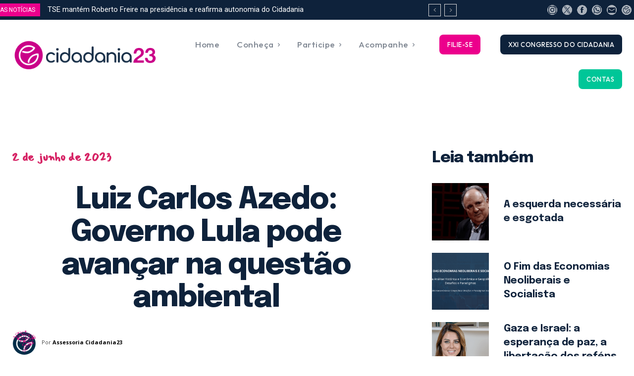

--- FILE ---
content_type: text/html; charset=UTF-8
request_url: https://cidadania23.org.br/2023/06/luiz-carlos-azedo-governo-lula-pode-avancar-na-questao-ambiental/
body_size: 73691
content:
<!doctype html >
<!--[if IE 8]>    <html class="ie8" lang="en"> <![endif]-->
<!--[if IE 9]>    <html class="ie9" lang="en"> <![endif]-->
<!--[if gt IE 8]><!--> <html lang="pt-BR"> <!--<![endif]-->
<head>
<title>Luiz Carlos Azedo: Governo Lula pode avançar na questão ambiental - Cidadania23</title>
<meta charset="UTF-8" />
<meta name="viewport" content="width=device-width, initial-scale=1.0">
<link rel="pingback" href="https://cidadania23.org.br/xmlrpc.php" />
<meta name='robots' content='index, follow, max-image-preview:large, max-snippet:-1, max-video-preview:-1' />
<link rel="icon" type="image/png" href=" https://cidadania23.org.br/wp-content/uploads/2023/10/favicon_novo_site.png">
<!-- This site is optimized with the Yoast SEO plugin v26.5 - https://yoast.com/wordpress/plugins/seo/ -->
<link rel="canonical" href="https://cidadania23.org.br/2023/06/luiz-carlos-azedo-governo-lula-pode-avancar-na-questao-ambiental/" />
<meta property="og:locale" content="pt_BR" />
<meta property="og:type" content="article" />
<meta property="og:title" content="Luiz Carlos Azedo: Governo Lula pode avançar na questão ambiental - Cidadania23" />
<meta property="og:description" content="Temos tecnologia para produzir mais e melhor, na agricultura e na pecuária; falta-nos uma política e legislação para compra e venda de créditos de carbono." />
<meta property="og:url" content="https://cidadania23.org.br/2023/06/luiz-carlos-azedo-governo-lula-pode-avancar-na-questao-ambiental/" />
<meta property="og:site_name" content="Cidadania23" />
<meta property="article:publisher" content="https://facebook.com/cidadania23" />
<meta property="article:published_time" content="2023-06-02T13:19:07+00:00" />
<meta property="og:image" content="https://cidadania23.org.br/wp-content/uploads/2023/10/correiobraziliense.jpg" />
<meta property="og:image:width" content="300" />
<meta property="og:image:height" content="300" />
<meta property="og:image:type" content="image/jpeg" />
<meta name="author" content="Assessoria Cidadania23" />
<meta name="twitter:card" content="summary_large_image" />
<meta name="twitter:creator" content="@23cidadania" />
<meta name="twitter:site" content="@23cidadania" />
<meta name="twitter:label1" content="Escrito por" />
<meta name="twitter:data1" content="Assessoria Cidadania23" />
<meta name="twitter:label2" content="Est. tempo de leitura" />
<meta name="twitter:data2" content="5 minutos" />
<script type="application/ld+json" class="yoast-schema-graph">{"@context":"https://schema.org","@graph":[{"@type":"Article","@id":"https://cidadania23.org.br/2023/06/luiz-carlos-azedo-governo-lula-pode-avancar-na-questao-ambiental/#article","isPartOf":{"@id":"https://cidadania23.org.br/2023/06/luiz-carlos-azedo-governo-lula-pode-avancar-na-questao-ambiental/"},"author":{"name":"Assessoria Cidadania23","@id":"https://cidadania23.org.br/#/schema/person/cfd9c0ecbc3d71fc0c68e042be22cfcc"},"headline":"Luiz Carlos Azedo: Governo Lula pode avançar na questão ambiental","datePublished":"2023-06-02T13:19:07+00:00","mainEntityOfPage":{"@id":"https://cidadania23.org.br/2023/06/luiz-carlos-azedo-governo-lula-pode-avancar-na-questao-ambiental/"},"wordCount":1056,"publisher":{"@id":"https://cidadania23.org.br/#organization"},"image":{"@id":"https://cidadania23.org.br/2023/06/luiz-carlos-azedo-governo-lula-pode-avancar-na-questao-ambiental/#primaryimage"},"thumbnailUrl":"https://cidadania23.org.br/wp-content/uploads/2023/10/correiobraziliense.jpg","keywords":["carbono zero","extrema-direita","governo","luiz carlos azedo","Lula"],"articleSection":["Artigos e Comentários","Notícias&gt;Rede23","Notícias&gt;Últimas Notícias"],"inLanguage":"pt-BR"},{"@type":"WebPage","@id":"https://cidadania23.org.br/2023/06/luiz-carlos-azedo-governo-lula-pode-avancar-na-questao-ambiental/","url":"https://cidadania23.org.br/2023/06/luiz-carlos-azedo-governo-lula-pode-avancar-na-questao-ambiental/","name":"Luiz Carlos Azedo: Governo Lula pode avançar na questão ambiental - Cidadania23","isPartOf":{"@id":"https://cidadania23.org.br/#website"},"primaryImageOfPage":{"@id":"https://cidadania23.org.br/2023/06/luiz-carlos-azedo-governo-lula-pode-avancar-na-questao-ambiental/#primaryimage"},"image":{"@id":"https://cidadania23.org.br/2023/06/luiz-carlos-azedo-governo-lula-pode-avancar-na-questao-ambiental/#primaryimage"},"thumbnailUrl":"https://cidadania23.org.br/wp-content/uploads/2023/10/correiobraziliense.jpg","datePublished":"2023-06-02T13:19:07+00:00","breadcrumb":{"@id":"https://cidadania23.org.br/2023/06/luiz-carlos-azedo-governo-lula-pode-avancar-na-questao-ambiental/#breadcrumb"},"inLanguage":"pt-BR","potentialAction":[{"@type":"ReadAction","target":["https://cidadania23.org.br/2023/06/luiz-carlos-azedo-governo-lula-pode-avancar-na-questao-ambiental/"]}]},{"@type":"ImageObject","inLanguage":"pt-BR","@id":"https://cidadania23.org.br/2023/06/luiz-carlos-azedo-governo-lula-pode-avancar-na-questao-ambiental/#primaryimage","url":"https://cidadania23.org.br/wp-content/uploads/2023/10/correiobraziliense.jpg","contentUrl":"https://cidadania23.org.br/wp-content/uploads/2023/10/correiobraziliense.jpg","width":300,"height":300},{"@type":"BreadcrumbList","@id":"https://cidadania23.org.br/2023/06/luiz-carlos-azedo-governo-lula-pode-avancar-na-questao-ambiental/#breadcrumb","itemListElement":[{"@type":"ListItem","position":1,"name":"Início","item":"https://cidadania23.org.br/"},{"@type":"ListItem","position":2,"name":"Blog","item":"https://cidadania23.org.br/?page_id=4937"},{"@type":"ListItem","position":3,"name":"Luiz Carlos Azedo: Governo Lula pode avançar na questão ambiental"}]},{"@type":"WebSite","@id":"https://cidadania23.org.br/#website","url":"https://cidadania23.org.br/","name":"Cidadania 23","description":"Exeperiência e Renovação","publisher":{"@id":"https://cidadania23.org.br/#organization"},"potentialAction":[{"@type":"SearchAction","target":{"@type":"EntryPoint","urlTemplate":"https://cidadania23.org.br/?s={search_term_string}"},"query-input":{"@type":"PropertyValueSpecification","valueRequired":true,"valueName":"search_term_string"}}],"inLanguage":"pt-BR"},{"@type":"Organization","@id":"https://cidadania23.org.br/#organization","name":"Cidadania BR Diretório Nacional","url":"https://cidadania23.org.br/","logo":{"@type":"ImageObject","inLanguage":"pt-BR","@id":"https://cidadania23.org.br/#/schema/logo/image/","url":" https://cidadania23.org.br/wp-content/uploads/2023/10/logo_cabecalho_novo_site.png","contentUrl":" https://cidadania23.org.br/wp-content/uploads/2023/10/logo_cabecalho_novo_site.png","width":1628,"height":311,"caption":"Cidadania BR Diretório Nacional"},"image":{"@id":"https://cidadania23.org.br/#/schema/logo/image/"},"sameAs":["https://facebook.com/cidadania23","https://x.com/23cidadania","https://instagram.com/cidadania23"]},{"@type":"Person","@id":"https://cidadania23.org.br/#/schema/person/cfd9c0ecbc3d71fc0c68e042be22cfcc","name":"Assessoria Cidadania23","image":{"@type":"ImageObject","inLanguage":"pt-BR","@id":"https://cidadania23.org.br/#/schema/person/image/","url":"https://cidadania23.org.br/wp-content/uploads/2023/10/representantes-v4-96x96.png","contentUrl":"https://cidadania23.org.br/wp-content/uploads/2023/10/representantes-v4-96x96.png","caption":"Assessoria Cidadania23"},"url":"https://cidadania23.org.br/author/assessoriapps/"}]}</script>
<!-- / Yoast SEO plugin. -->
<link rel='dns-prefetch' href='//fonts.googleapis.com' />
<link rel="alternate" type="application/rss+xml" title="Feed para Cidadania23 &raquo;" href="https://cidadania23.org.br/feed/" />
<link rel="alternate" type="application/rss+xml" title="Feed de comentários para Cidadania23 &raquo;" href="https://cidadania23.org.br/comments/feed/" />
<link rel="alternate" type="application/rss+xml" title="Feed de comentários para Cidadania23 &raquo; Luiz Carlos Azedo: Governo Lula pode avançar na questão ambiental" href="https://cidadania23.org.br/2023/06/luiz-carlos-azedo-governo-lula-pode-avancar-na-questao-ambiental/feed/" />
<link rel="alternate" title="oEmbed (JSON)" type="application/json+oembed" href="https://cidadania23.org.br/wp-json/oembed/1.0/embed?url=https%3A%2F%2Fcidadania23.org.br%2F2023%2F06%2Fluiz-carlos-azedo-governo-lula-pode-avancar-na-questao-ambiental%2F" />
<link rel="alternate" title="oEmbed (XML)" type="text/xml+oembed" href="https://cidadania23.org.br/wp-json/oembed/1.0/embed?url=https%3A%2F%2Fcidadania23.org.br%2F2023%2F06%2Fluiz-carlos-azedo-governo-lula-pode-avancar-na-questao-ambiental%2F&#038;format=xml" />
<style id='wp-img-auto-sizes-contain-inline-css' type='text/css'>
img:is([sizes=auto i],[sizes^="auto," i]){contain-intrinsic-size:3000px 1500px}
/*# sourceURL=wp-img-auto-sizes-contain-inline-css */
</style>
<style id='wp-emoji-styles-inline-css' type='text/css'>
img.wp-smiley, img.emoji {
display: inline !important;
border: none !important;
box-shadow: none !important;
height: 1em !important;
width: 1em !important;
margin: 0 0.07em !important;
vertical-align: -0.1em !important;
background: none !important;
padding: 0 !important;
}
/*# sourceURL=wp-emoji-styles-inline-css */
</style>
<style id='wp-block-library-inline-css' type='text/css'>
:root{--wp-block-synced-color:#7a00df;--wp-block-synced-color--rgb:122,0,223;--wp-bound-block-color:var(--wp-block-synced-color);--wp-editor-canvas-background:#ddd;--wp-admin-theme-color:#007cba;--wp-admin-theme-color--rgb:0,124,186;--wp-admin-theme-color-darker-10:#006ba1;--wp-admin-theme-color-darker-10--rgb:0,107,160.5;--wp-admin-theme-color-darker-20:#005a87;--wp-admin-theme-color-darker-20--rgb:0,90,135;--wp-admin-border-width-focus:2px}@media (min-resolution:192dpi){:root{--wp-admin-border-width-focus:1.5px}}.wp-element-button{cursor:pointer}:root .has-very-light-gray-background-color{background-color:#eee}:root .has-very-dark-gray-background-color{background-color:#313131}:root .has-very-light-gray-color{color:#eee}:root .has-very-dark-gray-color{color:#313131}:root .has-vivid-green-cyan-to-vivid-cyan-blue-gradient-background{background:linear-gradient(135deg,#00d084,#0693e3)}:root .has-purple-crush-gradient-background{background:linear-gradient(135deg,#34e2e4,#4721fb 50%,#ab1dfe)}:root .has-hazy-dawn-gradient-background{background:linear-gradient(135deg,#faaca8,#dad0ec)}:root .has-subdued-olive-gradient-background{background:linear-gradient(135deg,#fafae1,#67a671)}:root .has-atomic-cream-gradient-background{background:linear-gradient(135deg,#fdd79a,#004a59)}:root .has-nightshade-gradient-background{background:linear-gradient(135deg,#330968,#31cdcf)}:root .has-midnight-gradient-background{background:linear-gradient(135deg,#020381,#2874fc)}:root{--wp--preset--font-size--normal:16px;--wp--preset--font-size--huge:42px}.has-regular-font-size{font-size:1em}.has-larger-font-size{font-size:2.625em}.has-normal-font-size{font-size:var(--wp--preset--font-size--normal)}.has-huge-font-size{font-size:var(--wp--preset--font-size--huge)}.has-text-align-center{text-align:center}.has-text-align-left{text-align:left}.has-text-align-right{text-align:right}.has-fit-text{white-space:nowrap!important}#end-resizable-editor-section{display:none}.aligncenter{clear:both}.items-justified-left{justify-content:flex-start}.items-justified-center{justify-content:center}.items-justified-right{justify-content:flex-end}.items-justified-space-between{justify-content:space-between}.screen-reader-text{border:0;clip-path:inset(50%);height:1px;margin:-1px;overflow:hidden;padding:0;position:absolute;width:1px;word-wrap:normal!important}.screen-reader-text:focus{background-color:#ddd;clip-path:none;color:#444;display:block;font-size:1em;height:auto;left:5px;line-height:normal;padding:15px 23px 14px;text-decoration:none;top:5px;width:auto;z-index:100000}html :where(.has-border-color){border-style:solid}html :where([style*=border-top-color]){border-top-style:solid}html :where([style*=border-right-color]){border-right-style:solid}html :where([style*=border-bottom-color]){border-bottom-style:solid}html :where([style*=border-left-color]){border-left-style:solid}html :where([style*=border-width]){border-style:solid}html :where([style*=border-top-width]){border-top-style:solid}html :where([style*=border-right-width]){border-right-style:solid}html :where([style*=border-bottom-width]){border-bottom-style:solid}html :where([style*=border-left-width]){border-left-style:solid}html :where(img[class*=wp-image-]){height:auto;max-width:100%}:where(figure){margin:0 0 1em}html :where(.is-position-sticky){--wp-admin--admin-bar--position-offset:var(--wp-admin--admin-bar--height,0px)}@media screen and (max-width:600px){html :where(.is-position-sticky){--wp-admin--admin-bar--position-offset:0px}}
/*# sourceURL=wp-block-library-inline-css */
</style><style id='wp-block-paragraph-inline-css' type='text/css'>
.is-small-text{font-size:.875em}.is-regular-text{font-size:1em}.is-large-text{font-size:2.25em}.is-larger-text{font-size:3em}.has-drop-cap:not(:focus):first-letter{float:left;font-size:8.4em;font-style:normal;font-weight:100;line-height:.68;margin:.05em .1em 0 0;text-transform:uppercase}body.rtl .has-drop-cap:not(:focus):first-letter{float:none;margin-left:.1em}p.has-drop-cap.has-background{overflow:hidden}:root :where(p.has-background){padding:1.25em 2.375em}:where(p.has-text-color:not(.has-link-color)) a{color:inherit}p.has-text-align-left[style*="writing-mode:vertical-lr"],p.has-text-align-right[style*="writing-mode:vertical-rl"]{rotate:180deg}
/*# sourceURL=https://cidadania23.org.br/wp-includes/blocks/paragraph/style.min.css */
</style>
<style id='global-styles-inline-css' type='text/css'>
:root{--wp--preset--aspect-ratio--square: 1;--wp--preset--aspect-ratio--4-3: 4/3;--wp--preset--aspect-ratio--3-4: 3/4;--wp--preset--aspect-ratio--3-2: 3/2;--wp--preset--aspect-ratio--2-3: 2/3;--wp--preset--aspect-ratio--16-9: 16/9;--wp--preset--aspect-ratio--9-16: 9/16;--wp--preset--color--black: #000000;--wp--preset--color--cyan-bluish-gray: #abb8c3;--wp--preset--color--white: #ffffff;--wp--preset--color--pale-pink: #f78da7;--wp--preset--color--vivid-red: #cf2e2e;--wp--preset--color--luminous-vivid-orange: #ff6900;--wp--preset--color--luminous-vivid-amber: #fcb900;--wp--preset--color--light-green-cyan: #7bdcb5;--wp--preset--color--vivid-green-cyan: #00d084;--wp--preset--color--pale-cyan-blue: #8ed1fc;--wp--preset--color--vivid-cyan-blue: #0693e3;--wp--preset--color--vivid-purple: #9b51e0;--wp--preset--gradient--vivid-cyan-blue-to-vivid-purple: linear-gradient(135deg,rgb(6,147,227) 0%,rgb(155,81,224) 100%);--wp--preset--gradient--light-green-cyan-to-vivid-green-cyan: linear-gradient(135deg,rgb(122,220,180) 0%,rgb(0,208,130) 100%);--wp--preset--gradient--luminous-vivid-amber-to-luminous-vivid-orange: linear-gradient(135deg,rgb(252,185,0) 0%,rgb(255,105,0) 100%);--wp--preset--gradient--luminous-vivid-orange-to-vivid-red: linear-gradient(135deg,rgb(255,105,0) 0%,rgb(207,46,46) 100%);--wp--preset--gradient--very-light-gray-to-cyan-bluish-gray: linear-gradient(135deg,rgb(238,238,238) 0%,rgb(169,184,195) 100%);--wp--preset--gradient--cool-to-warm-spectrum: linear-gradient(135deg,rgb(74,234,220) 0%,rgb(151,120,209) 20%,rgb(207,42,186) 40%,rgb(238,44,130) 60%,rgb(251,105,98) 80%,rgb(254,248,76) 100%);--wp--preset--gradient--blush-light-purple: linear-gradient(135deg,rgb(255,206,236) 0%,rgb(152,150,240) 100%);--wp--preset--gradient--blush-bordeaux: linear-gradient(135deg,rgb(254,205,165) 0%,rgb(254,45,45) 50%,rgb(107,0,62) 100%);--wp--preset--gradient--luminous-dusk: linear-gradient(135deg,rgb(255,203,112) 0%,rgb(199,81,192) 50%,rgb(65,88,208) 100%);--wp--preset--gradient--pale-ocean: linear-gradient(135deg,rgb(255,245,203) 0%,rgb(182,227,212) 50%,rgb(51,167,181) 100%);--wp--preset--gradient--electric-grass: linear-gradient(135deg,rgb(202,248,128) 0%,rgb(113,206,126) 100%);--wp--preset--gradient--midnight: linear-gradient(135deg,rgb(2,3,129) 0%,rgb(40,116,252) 100%);--wp--preset--font-size--small: 11px;--wp--preset--font-size--medium: 20px;--wp--preset--font-size--large: 32px;--wp--preset--font-size--x-large: 42px;--wp--preset--font-size--regular: 15px;--wp--preset--font-size--larger: 50px;--wp--preset--spacing--20: 0.44rem;--wp--preset--spacing--30: 0.67rem;--wp--preset--spacing--40: 1rem;--wp--preset--spacing--50: 1.5rem;--wp--preset--spacing--60: 2.25rem;--wp--preset--spacing--70: 3.38rem;--wp--preset--spacing--80: 5.06rem;--wp--preset--shadow--natural: 6px 6px 9px rgba(0, 0, 0, 0.2);--wp--preset--shadow--deep: 12px 12px 50px rgba(0, 0, 0, 0.4);--wp--preset--shadow--sharp: 6px 6px 0px rgba(0, 0, 0, 0.2);--wp--preset--shadow--outlined: 6px 6px 0px -3px rgb(255, 255, 255), 6px 6px rgb(0, 0, 0);--wp--preset--shadow--crisp: 6px 6px 0px rgb(0, 0, 0);}:where(.is-layout-flex){gap: 0.5em;}:where(.is-layout-grid){gap: 0.5em;}body .is-layout-flex{display: flex;}.is-layout-flex{flex-wrap: wrap;align-items: center;}.is-layout-flex > :is(*, div){margin: 0;}body .is-layout-grid{display: grid;}.is-layout-grid > :is(*, div){margin: 0;}:where(.wp-block-columns.is-layout-flex){gap: 2em;}:where(.wp-block-columns.is-layout-grid){gap: 2em;}:where(.wp-block-post-template.is-layout-flex){gap: 1.25em;}:where(.wp-block-post-template.is-layout-grid){gap: 1.25em;}.has-black-color{color: var(--wp--preset--color--black) !important;}.has-cyan-bluish-gray-color{color: var(--wp--preset--color--cyan-bluish-gray) !important;}.has-white-color{color: var(--wp--preset--color--white) !important;}.has-pale-pink-color{color: var(--wp--preset--color--pale-pink) !important;}.has-vivid-red-color{color: var(--wp--preset--color--vivid-red) !important;}.has-luminous-vivid-orange-color{color: var(--wp--preset--color--luminous-vivid-orange) !important;}.has-luminous-vivid-amber-color{color: var(--wp--preset--color--luminous-vivid-amber) !important;}.has-light-green-cyan-color{color: var(--wp--preset--color--light-green-cyan) !important;}.has-vivid-green-cyan-color{color: var(--wp--preset--color--vivid-green-cyan) !important;}.has-pale-cyan-blue-color{color: var(--wp--preset--color--pale-cyan-blue) !important;}.has-vivid-cyan-blue-color{color: var(--wp--preset--color--vivid-cyan-blue) !important;}.has-vivid-purple-color{color: var(--wp--preset--color--vivid-purple) !important;}.has-black-background-color{background-color: var(--wp--preset--color--black) !important;}.has-cyan-bluish-gray-background-color{background-color: var(--wp--preset--color--cyan-bluish-gray) !important;}.has-white-background-color{background-color: var(--wp--preset--color--white) !important;}.has-pale-pink-background-color{background-color: var(--wp--preset--color--pale-pink) !important;}.has-vivid-red-background-color{background-color: var(--wp--preset--color--vivid-red) !important;}.has-luminous-vivid-orange-background-color{background-color: var(--wp--preset--color--luminous-vivid-orange) !important;}.has-luminous-vivid-amber-background-color{background-color: var(--wp--preset--color--luminous-vivid-amber) !important;}.has-light-green-cyan-background-color{background-color: var(--wp--preset--color--light-green-cyan) !important;}.has-vivid-green-cyan-background-color{background-color: var(--wp--preset--color--vivid-green-cyan) !important;}.has-pale-cyan-blue-background-color{background-color: var(--wp--preset--color--pale-cyan-blue) !important;}.has-vivid-cyan-blue-background-color{background-color: var(--wp--preset--color--vivid-cyan-blue) !important;}.has-vivid-purple-background-color{background-color: var(--wp--preset--color--vivid-purple) !important;}.has-black-border-color{border-color: var(--wp--preset--color--black) !important;}.has-cyan-bluish-gray-border-color{border-color: var(--wp--preset--color--cyan-bluish-gray) !important;}.has-white-border-color{border-color: var(--wp--preset--color--white) !important;}.has-pale-pink-border-color{border-color: var(--wp--preset--color--pale-pink) !important;}.has-vivid-red-border-color{border-color: var(--wp--preset--color--vivid-red) !important;}.has-luminous-vivid-orange-border-color{border-color: var(--wp--preset--color--luminous-vivid-orange) !important;}.has-luminous-vivid-amber-border-color{border-color: var(--wp--preset--color--luminous-vivid-amber) !important;}.has-light-green-cyan-border-color{border-color: var(--wp--preset--color--light-green-cyan) !important;}.has-vivid-green-cyan-border-color{border-color: var(--wp--preset--color--vivid-green-cyan) !important;}.has-pale-cyan-blue-border-color{border-color: var(--wp--preset--color--pale-cyan-blue) !important;}.has-vivid-cyan-blue-border-color{border-color: var(--wp--preset--color--vivid-cyan-blue) !important;}.has-vivid-purple-border-color{border-color: var(--wp--preset--color--vivid-purple) !important;}.has-vivid-cyan-blue-to-vivid-purple-gradient-background{background: var(--wp--preset--gradient--vivid-cyan-blue-to-vivid-purple) !important;}.has-light-green-cyan-to-vivid-green-cyan-gradient-background{background: var(--wp--preset--gradient--light-green-cyan-to-vivid-green-cyan) !important;}.has-luminous-vivid-amber-to-luminous-vivid-orange-gradient-background{background: var(--wp--preset--gradient--luminous-vivid-amber-to-luminous-vivid-orange) !important;}.has-luminous-vivid-orange-to-vivid-red-gradient-background{background: var(--wp--preset--gradient--luminous-vivid-orange-to-vivid-red) !important;}.has-very-light-gray-to-cyan-bluish-gray-gradient-background{background: var(--wp--preset--gradient--very-light-gray-to-cyan-bluish-gray) !important;}.has-cool-to-warm-spectrum-gradient-background{background: var(--wp--preset--gradient--cool-to-warm-spectrum) !important;}.has-blush-light-purple-gradient-background{background: var(--wp--preset--gradient--blush-light-purple) !important;}.has-blush-bordeaux-gradient-background{background: var(--wp--preset--gradient--blush-bordeaux) !important;}.has-luminous-dusk-gradient-background{background: var(--wp--preset--gradient--luminous-dusk) !important;}.has-pale-ocean-gradient-background{background: var(--wp--preset--gradient--pale-ocean) !important;}.has-electric-grass-gradient-background{background: var(--wp--preset--gradient--electric-grass) !important;}.has-midnight-gradient-background{background: var(--wp--preset--gradient--midnight) !important;}.has-small-font-size{font-size: var(--wp--preset--font-size--small) !important;}.has-medium-font-size{font-size: var(--wp--preset--font-size--medium) !important;}.has-large-font-size{font-size: var(--wp--preset--font-size--large) !important;}.has-x-large-font-size{font-size: var(--wp--preset--font-size--x-large) !important;}
/*# sourceURL=global-styles-inline-css */
</style>
<style id='classic-theme-styles-inline-css' type='text/css'>
/*! This file is auto-generated */
.wp-block-button__link{color:#fff;background-color:#32373c;border-radius:9999px;box-shadow:none;text-decoration:none;padding:calc(.667em + 2px) calc(1.333em + 2px);font-size:1.125em}.wp-block-file__button{background:#32373c;color:#fff;text-decoration:none}
/*# sourceURL=/wp-includes/css/classic-themes.min.css */
</style>
<!-- <link rel='stylesheet' id='td-plugin-multi-purpose-css' href='https://cidadania23.org.br/wp-content/plugins/td-composer/td-multi-purpose/style.css?ver=7cd248d7ca13c255207c3f8b916c3f00' type='text/css' media='all' /> -->
<link rel="stylesheet" type="text/css" href="//cidadania23.org.br/wp-content/cache/wpfc-minified/13gv2gao/c870g.css" media="all"/>
<link rel='stylesheet' id='google-fonts-style-css' href='https://fonts.googleapis.com/css?family=Epilogue%3A400%7COutfit%3A400%7COpen+Sans%3A400%2C600%2C700%7CRoboto%3A400%2C600%2C700%7CChakra+Petch%3A700%2C400%7COutfit%3A500%2C700%2C300%2C400%7CEpilogue%3A700%2C800%2C400%7CMansalva%3A700%2C400&#038;display=swap&#038;ver=12.7.3' type='text/css' media='all' />
<!-- <link rel='stylesheet' id='tds-front-css' href='https://cidadania23.org.br/wp-content/plugins/td-subscription/assets/css/tds-front.css?ver=1.7.3' type='text/css' media='all' /> -->
<!-- <link rel='stylesheet' id='font_awesome-css' href='https://cidadania23.org.br/wp-content/plugins/td-composer/assets/fonts/font-awesome/font-awesome.css?ver=7cd248d7ca13c255207c3f8b916c3f00' type='text/css' media='all' /> -->
<!-- <link rel='stylesheet' id='td-theme-css' href='https://cidadania23.org.br/wp-content/themes/Newspaper/style.css?ver=12.7.3' type='text/css' media='all' /> -->
<link rel="stylesheet" type="text/css" href="//cidadania23.org.br/wp-content/cache/wpfc-minified/jop142fr/c870g.css" media="all"/>
<style id='td-theme-inline-css' type='text/css'>@media (max-width:767px){.td-header-desktop-wrap{display:none}}@media (min-width:767px){.td-header-mobile-wrap{display:none}}</style>
<!-- <link rel='stylesheet' id='td-legacy-framework-front-style-css' href='https://cidadania23.org.br/wp-content/plugins/td-composer/legacy/Newspaper/assets/css/td_legacy_main.css?ver=7cd248d7ca13c255207c3f8b916c3f00' type='text/css' media='all' /> -->
<!-- <link rel='stylesheet' id='td-standard-pack-framework-front-style-css' href='https://cidadania23.org.br/wp-content/plugins/td-standard-pack/Newspaper/assets/css/td_standard_pack_main.css?ver=c12e6da63ed2f212e87e44e5e9b9a302' type='text/css' media='all' /> -->
<!-- <link rel='stylesheet' id='tdb_style_cloud_templates_front-css' href='https://cidadania23.org.br/wp-content/plugins/td-cloud-library/assets/css/tdb_main.css?ver=6127d3b6131f900b2e62bb855b13dc3b' type='text/css' media='all' /> -->
<link rel="stylesheet" type="text/css" href="//cidadania23.org.br/wp-content/cache/wpfc-minified/976j5jch/c870g.css" media="all"/>
<script src='//cidadania23.org.br/wp-content/cache/wpfc-minified/f3egt0jv/c870g.js' type="text/javascript"></script>
<!-- <script type="text/javascript" src="https://cidadania23.org.br/wp-includes/js/jquery/jquery.min.js?ver=3.7.1" id="jquery-core-js"></script> -->
<!-- <script type="text/javascript" src="https://cidadania23.org.br/wp-includes/js/jquery/jquery-migrate.min.js?ver=3.4.1" id="jquery-migrate-js"></script> -->
<link rel="https://api.w.org/" href="https://cidadania23.org.br/wp-json/" /><link rel="alternate" title="JSON" type="application/json" href="https://cidadania23.org.br/wp-json/wp/v2/posts/238053" /><link rel="EditURI" type="application/rsd+xml" title="RSD" href="https://cidadania23.org.br/xmlrpc.php?rsd" />
<meta name="generator" content="WordPress 6.9" />
<link rel='shortlink' href='https://cidadania23.org.br/?p=238053' />
<script>
window.tdb_global_vars = {"wpRestUrl":"https:\/\/cidadania23.org.br\/wp-json\/","permalinkStructure":"\/%year%\/%monthnum%\/%postname%\/"};
window.tdb_p_autoload_vars = {"isAjax":false,"isAdminBarShowing":false,"autoloadStatus":"off","origPostEditUrl":null};
</script>
<style id="tdb-global-colors">:root{--reel-news-white:#FFFFFF;--reel-news-black:#000000;--reel-news-accent:#312DA1;--reel-news-light-grey:#919191;--reel-news-black-transparent:rgba(0,0,0,0.85);--reel-news-red:#ff0000;--reel-news-dark-gray:#313131;--reel-news-transparent:rgba(255,255,255,0.55);--lc-contrast-co1:#ffd988;--lc-contrast-co2:#f5ad5f;--lc-white:#FFFFFF;--lc-lgrey:#EDEEEE;--lc-lgrey-c1:#cedfea;--lc-mgrey:#C1C6CA;--lc-primary:#48b0f2;--lc-lprimary:#94d5ff;--lc-dprimary:#007ac8;--lc-black:#18242c;--lc-greyish:#EEF0F4;--lc-dark-blue:#0F4A71;--lc-dark-grey:#969FA4;--lc-darker-blue:#0D3A55;--mm-custom-color-4:#e53063;--mm-custom-color-5:#f7f9f9;--mm-custom-color-1:#0E223B;--mm-custom-color-2:#d62264;--mm-custom-color-3:#808893;--insight-accent:#b33d72;--insight-white:#FFFFFF;--insight-black:#000000;--insight-turquoise:#b3eb48;--insight-transparentmodal:rgba(255,255,255,0.66);--insight-transparentdark-blue:rgba(0,0,0,0.2);--insight-transparent-turquoise:rgba(179,235,72,0.49);--insight-gray:#cccccc;--insight-purple:#8c2051;--insight-diff-green:#ebffa3}</style>
<style id="tdb-global-fonts">
:root{--sans-serif:Barlow;--serif:Faustina;--insight-primary:Outfit;--insight-secondary:Quattrocento;--chakra-1:Chakra Petch;--epilogue-2:Epilogue;--outfit-3:Outfit;}
</style>
<!-- JS generated by theme -->
<script type="text/javascript" id="td-generated-header-js">
var tdBlocksArray = []; //here we store all the items for the current page
// td_block class - each ajax block uses a object of this class for requests
function tdBlock() {
this.id = '';
this.block_type = 1; //block type id (1-234 etc)
this.atts = '';
this.td_column_number = '';
this.td_current_page = 1; //
this.post_count = 0; //from wp
this.found_posts = 0; //from wp
this.max_num_pages = 0; //from wp
this.td_filter_value = ''; //current live filter value
this.is_ajax_running = false;
this.td_user_action = ''; // load more or infinite loader (used by the animation)
this.header_color = '';
this.ajax_pagination_infinite_stop = ''; //show load more at page x
}
// td_js_generator - mini detector
( function () {
var htmlTag = document.getElementsByTagName("html")[0];
if ( navigator.userAgent.indexOf("MSIE 10.0") > -1 ) {
htmlTag.className += ' ie10';
}
if ( !!navigator.userAgent.match(/Trident.*rv\:11\./) ) {
htmlTag.className += ' ie11';
}
if ( navigator.userAgent.indexOf("Edge") > -1 ) {
htmlTag.className += ' ieEdge';
}
if ( /(iPad|iPhone|iPod)/g.test(navigator.userAgent) ) {
htmlTag.className += ' td-md-is-ios';
}
var user_agent = navigator.userAgent.toLowerCase();
if ( user_agent.indexOf("android") > -1 ) {
htmlTag.className += ' td-md-is-android';
}
if ( -1 !== navigator.userAgent.indexOf('Mac OS X')  ) {
htmlTag.className += ' td-md-is-os-x';
}
if ( /chrom(e|ium)/.test(navigator.userAgent.toLowerCase()) ) {
htmlTag.className += ' td-md-is-chrome';
}
if ( -1 !== navigator.userAgent.indexOf('Firefox') ) {
htmlTag.className += ' td-md-is-firefox';
}
if ( -1 !== navigator.userAgent.indexOf('Safari') && -1 === navigator.userAgent.indexOf('Chrome') ) {
htmlTag.className += ' td-md-is-safari';
}
if( -1 !== navigator.userAgent.indexOf('IEMobile') ){
htmlTag.className += ' td-md-is-iemobile';
}
})();
var tdLocalCache = {};
( function () {
"use strict";
tdLocalCache = {
data: {},
remove: function (resource_id) {
delete tdLocalCache.data[resource_id];
},
exist: function (resource_id) {
return tdLocalCache.data.hasOwnProperty(resource_id) && tdLocalCache.data[resource_id] !== null;
},
get: function (resource_id) {
return tdLocalCache.data[resource_id];
},
set: function (resource_id, cachedData) {
tdLocalCache.remove(resource_id);
tdLocalCache.data[resource_id] = cachedData;
}
};
})();
var td_viewport_interval_list=[{"limitBottom":767,"sidebarWidth":228},{"limitBottom":1018,"sidebarWidth":300},{"limitBottom":1140,"sidebarWidth":324}];
var td_animation_stack_effect="type0";
var tds_animation_stack=true;
var td_animation_stack_specific_selectors=".entry-thumb, img, .td-lazy-img";
var td_animation_stack_general_selectors=".td-animation-stack img, .td-animation-stack .entry-thumb, .post img, .td-animation-stack .td-lazy-img";
var tds_show_more_info="Show more info";
var tds_show_less_info="Show less info";
var tdc_is_installed="yes";
var tdc_domain_active=false;
var td_ajax_url="https:\/\/cidadania23.org.br\/wp-admin\/admin-ajax.php?td_theme_name=Newspaper&v=12.7.3";
var td_get_template_directory_uri="https:\/\/cidadania23.org.br\/wp-content\/plugins\/td-composer\/legacy\/common";
var tds_snap_menu="";
var tds_logo_on_sticky="";
var tds_header_style="";
var td_please_wait="Aguarde...";
var td_email_user_pass_incorrect="Usu\u00e1rio ou senha incorreta!";
var td_email_user_incorrect="E-mail ou nome de usu\u00e1rio incorreto!";
var td_email_incorrect="E-mail incorreto!";
var td_user_incorrect="Nome de usu\u00e1rio incorreto!";
var td_email_user_empty="E-mail ou nome de usu\u00e1rio vazio!";
var td_pass_empty="Passe vazio!";
var td_pass_pattern_incorrect="Padr\u00e3o de passagem inv\u00e1lido!";
var td_retype_pass_incorrect="Retyped Pass incorrect!";
var tds_more_articles_on_post_enable="";
var tds_more_articles_on_post_time_to_wait="";
var tds_more_articles_on_post_pages_distance_from_top=0;
var tds_captcha="";
var tds_theme_color_site_wide="#d62264";
var tds_smart_sidebar="";
var tdThemeName="Newspaper";
var tdThemeNameWl="Newspaper";
var td_magnific_popup_translation_tPrev="Anterior (Seta a esquerda )";
var td_magnific_popup_translation_tNext="Avan\u00e7ar (tecla de seta para a direita)";
var td_magnific_popup_translation_tCounter="%curr% de %total%";
var td_magnific_popup_translation_ajax_tError="O conte\u00fado de %url% n\u00e3o pode ser carregado.";
var td_magnific_popup_translation_image_tError="A imagem #%curr% n\u00e3o pode ser carregada.";
var tdBlockNonce="bff5066829";
var tdMobileMenu="enabled";
var tdMobileSearch="enabled";
var tdDateNamesI18n={"month_names":["janeiro","fevereiro","mar\u00e7o","abril","maio","junho","julho","agosto","setembro","outubro","novembro","dezembro"],"month_names_short":["jan","fev","mar","abr","maio","jun","jul","ago","set","out","nov","dez"],"day_names":["domingo","segunda-feira","ter\u00e7a-feira","quarta-feira","quinta-feira","sexta-feira","s\u00e1bado"],"day_names_short":["dom","seg","ter","qua","qui","sex","s\u00e1b"]};
var td_reset_pass_empty="Please enter a new password before proceeding.";
var td_reset_pass_confirm_empty="Please confirm the new password before proceeding.";
var td_reset_pass_not_matching="Please make sure that the passwords match.";
var tdb_modal_confirm="Save";
var tdb_modal_cancel="Cancel";
var tdb_modal_confirm_alt="Yes";
var tdb_modal_cancel_alt="No";
var td_deploy_mode="deploy";
var td_ad_background_click_link="";
var td_ad_background_click_target="";
</script>
<!-- Header style compiled by theme -->
<style>:root{--td_excl_label:'EXCLUSIVO';--td_theme_color:#d62264;--td_slider_text:rgba(214,34,100,0.7);--td_mobile_gradient_one_mob:rgba(0,0,0,0.9);--td_mobile_gradient_two_mob:rgba(0,0,0,0.8);--td_mobile_text_active_color:#d62264;--td_login_hover_background:#d62264;--td_login_hover_color:#ffffff;--td_login_gradient_one:rgba(0,0,0,0.8);--td_login_gradient_two:rgba(0,0,0,0.8)}.td-header-style-12 .td-header-menu-wrap-full,.td-header-style-12 .td-affix,.td-grid-style-1.td-hover-1 .td-big-grid-post:hover .td-post-category,.td-grid-style-5.td-hover-1 .td-big-grid-post:hover .td-post-category,.td_category_template_3 .td-current-sub-category,.td_category_template_8 .td-category-header .td-category a.td-current-sub-category,.td_category_template_4 .td-category-siblings .td-category a:hover,.td_block_big_grid_9.td-grid-style-1 .td-post-category,.td_block_big_grid_9.td-grid-style-5 .td-post-category,.td-grid-style-6.td-hover-1 .td-module-thumb:after,.tdm-menu-active-style5 .td-header-menu-wrap .sf-menu>.current-menu-item>a,.tdm-menu-active-style5 .td-header-menu-wrap .sf-menu>.current-menu-ancestor>a,.tdm-menu-active-style5 .td-header-menu-wrap .sf-menu>.current-category-ancestor>a,.tdm-menu-active-style5 .td-header-menu-wrap .sf-menu>li>a:hover,.tdm-menu-active-style5 .td-header-menu-wrap .sf-menu>.sfHover>a{background-color:#d62264}.td_mega_menu_sub_cats .cur-sub-cat,.td-mega-span h3 a:hover,.td_mod_mega_menu:hover .entry-title a,.header-search-wrap .result-msg a:hover,.td-header-top-menu .td-drop-down-search .td_module_wrap:hover .entry-title a,.td-header-top-menu .td-icon-search:hover,.td-header-wrap .result-msg a:hover,.top-header-menu li a:hover,.top-header-menu .current-menu-item>a,.top-header-menu .current-menu-ancestor>a,.top-header-menu .current-category-ancestor>a,.td-social-icon-wrap>a:hover,.td-header-sp-top-widget .td-social-icon-wrap a:hover,.td_mod_related_posts:hover h3>a,.td-post-template-11 .td-related-title .td-related-left:hover,.td-post-template-11 .td-related-title .td-related-right:hover,.td-post-template-11 .td-related-title .td-cur-simple-item,.td-post-template-11 .td_block_related_posts .td-next-prev-wrap a:hover,.td-category-header .td-pulldown-category-filter-link:hover,.td-category-siblings .td-subcat-dropdown a:hover,.td-category-siblings .td-subcat-dropdown a.td-current-sub-category,.footer-text-wrap .footer-email-wrap a,.footer-social-wrap a:hover,.td_module_17 .td-read-more a:hover,.td_module_18 .td-read-more a:hover,.td_module_19 .td-post-author-name a:hover,.td-pulldown-syle-2 .td-subcat-dropdown:hover .td-subcat-more span,.td-pulldown-syle-2 .td-subcat-dropdown:hover .td-subcat-more i,.td-pulldown-syle-3 .td-subcat-dropdown:hover .td-subcat-more span,.td-pulldown-syle-3 .td-subcat-dropdown:hover .td-subcat-more i,.tdm-menu-active-style3 .tdm-header.td-header-wrap .sf-menu>.current-category-ancestor>a,.tdm-menu-active-style3 .tdm-header.td-header-wrap .sf-menu>.current-menu-ancestor>a,.tdm-menu-active-style3 .tdm-header.td-header-wrap .sf-menu>.current-menu-item>a,.tdm-menu-active-style3 .tdm-header.td-header-wrap .sf-menu>.sfHover>a,.tdm-menu-active-style3 .tdm-header.td-header-wrap .sf-menu>li>a:hover{color:#d62264}.td-mega-menu-page .wpb_content_element ul li a:hover,.td-theme-wrap .td-aj-search-results .td_module_wrap:hover .entry-title a,.td-theme-wrap .header-search-wrap .result-msg a:hover{color:#d62264!important}.td_category_template_8 .td-category-header .td-category a.td-current-sub-category,.td_category_template_4 .td-category-siblings .td-category a:hover,.tdm-menu-active-style4 .tdm-header .sf-menu>.current-menu-item>a,.tdm-menu-active-style4 .tdm-header .sf-menu>.current-menu-ancestor>a,.tdm-menu-active-style4 .tdm-header .sf-menu>.current-category-ancestor>a,.tdm-menu-active-style4 .tdm-header .sf-menu>li>a:hover,.tdm-menu-active-style4 .tdm-header .sf-menu>.sfHover>a{border-color:#d62264}:root{--td_excl_label:'EXCLUSIVO';--td_theme_color:#d62264;--td_slider_text:rgba(214,34,100,0.7);--td_mobile_gradient_one_mob:rgba(0,0,0,0.9);--td_mobile_gradient_two_mob:rgba(0,0,0,0.8);--td_mobile_text_active_color:#d62264;--td_login_hover_background:#d62264;--td_login_hover_color:#ffffff;--td_login_gradient_one:rgba(0,0,0,0.8);--td_login_gradient_two:rgba(0,0,0,0.8)}.td-header-style-12 .td-header-menu-wrap-full,.td-header-style-12 .td-affix,.td-grid-style-1.td-hover-1 .td-big-grid-post:hover .td-post-category,.td-grid-style-5.td-hover-1 .td-big-grid-post:hover .td-post-category,.td_category_template_3 .td-current-sub-category,.td_category_template_8 .td-category-header .td-category a.td-current-sub-category,.td_category_template_4 .td-category-siblings .td-category a:hover,.td_block_big_grid_9.td-grid-style-1 .td-post-category,.td_block_big_grid_9.td-grid-style-5 .td-post-category,.td-grid-style-6.td-hover-1 .td-module-thumb:after,.tdm-menu-active-style5 .td-header-menu-wrap .sf-menu>.current-menu-item>a,.tdm-menu-active-style5 .td-header-menu-wrap .sf-menu>.current-menu-ancestor>a,.tdm-menu-active-style5 .td-header-menu-wrap .sf-menu>.current-category-ancestor>a,.tdm-menu-active-style5 .td-header-menu-wrap .sf-menu>li>a:hover,.tdm-menu-active-style5 .td-header-menu-wrap .sf-menu>.sfHover>a{background-color:#d62264}.td_mega_menu_sub_cats .cur-sub-cat,.td-mega-span h3 a:hover,.td_mod_mega_menu:hover .entry-title a,.header-search-wrap .result-msg a:hover,.td-header-top-menu .td-drop-down-search .td_module_wrap:hover .entry-title a,.td-header-top-menu .td-icon-search:hover,.td-header-wrap .result-msg a:hover,.top-header-menu li a:hover,.top-header-menu .current-menu-item>a,.top-header-menu .current-menu-ancestor>a,.top-header-menu .current-category-ancestor>a,.td-social-icon-wrap>a:hover,.td-header-sp-top-widget .td-social-icon-wrap a:hover,.td_mod_related_posts:hover h3>a,.td-post-template-11 .td-related-title .td-related-left:hover,.td-post-template-11 .td-related-title .td-related-right:hover,.td-post-template-11 .td-related-title .td-cur-simple-item,.td-post-template-11 .td_block_related_posts .td-next-prev-wrap a:hover,.td-category-header .td-pulldown-category-filter-link:hover,.td-category-siblings .td-subcat-dropdown a:hover,.td-category-siblings .td-subcat-dropdown a.td-current-sub-category,.footer-text-wrap .footer-email-wrap a,.footer-social-wrap a:hover,.td_module_17 .td-read-more a:hover,.td_module_18 .td-read-more a:hover,.td_module_19 .td-post-author-name a:hover,.td-pulldown-syle-2 .td-subcat-dropdown:hover .td-subcat-more span,.td-pulldown-syle-2 .td-subcat-dropdown:hover .td-subcat-more i,.td-pulldown-syle-3 .td-subcat-dropdown:hover .td-subcat-more span,.td-pulldown-syle-3 .td-subcat-dropdown:hover .td-subcat-more i,.tdm-menu-active-style3 .tdm-header.td-header-wrap .sf-menu>.current-category-ancestor>a,.tdm-menu-active-style3 .tdm-header.td-header-wrap .sf-menu>.current-menu-ancestor>a,.tdm-menu-active-style3 .tdm-header.td-header-wrap .sf-menu>.current-menu-item>a,.tdm-menu-active-style3 .tdm-header.td-header-wrap .sf-menu>.sfHover>a,.tdm-menu-active-style3 .tdm-header.td-header-wrap .sf-menu>li>a:hover{color:#d62264}.td-mega-menu-page .wpb_content_element ul li a:hover,.td-theme-wrap .td-aj-search-results .td_module_wrap:hover .entry-title a,.td-theme-wrap .header-search-wrap .result-msg a:hover{color:#d62264!important}.td_category_template_8 .td-category-header .td-category a.td-current-sub-category,.td_category_template_4 .td-category-siblings .td-category a:hover,.tdm-menu-active-style4 .tdm-header .sf-menu>.current-menu-item>a,.tdm-menu-active-style4 .tdm-header .sf-menu>.current-menu-ancestor>a,.tdm-menu-active-style4 .tdm-header .sf-menu>.current-category-ancestor>a,.tdm-menu-active-style4 .tdm-header .sf-menu>li>a:hover,.tdm-menu-active-style4 .tdm-header .sf-menu>.sfHover>a{border-color:#d62264}</style>
<!-- Google tag (gtag.js) -->
<script async src="https://www.googletagmanager.com/gtag/js?id=G-LTWCP10EVW"></script>
<script>
window.dataLayer = window.dataLayer || [];
function gtag(){dataLayer.push(arguments);}
gtag('js', new Date());
gtag('config', 'G-LTWCP10EVW');
</script><link rel="icon" href="https://cidadania23.org.br/wp-content/uploads/2023/10/favicon_novo_site.png" sizes="32x32" />
<link rel="icon" href="https://cidadania23.org.br/wp-content/uploads/2023/10/favicon_novo_site.png" sizes="192x192" />
<link rel="apple-touch-icon" href="https://cidadania23.org.br/wp-content/uploads/2023/10/favicon_novo_site.png" />
<meta name="msapplication-TileImage" content="https://cidadania23.org.br/wp-content/uploads/2023/10/favicon_novo_site.png" />
<!-- Button style compiled by theme -->
<style>.tdm-btn-style1{background-color:#d62264}.tdm-btn-style2:before{border-color:#d62264}.tdm-btn-style2{color:#d62264}.tdm-btn-style3{-webkit-box-shadow:0 2px 16px #d62264;-moz-box-shadow:0 2px 16px #d62264;box-shadow:0 2px 16px #d62264}.tdm-btn-style3:hover{-webkit-box-shadow:0 4px 26px #d62264;-moz-box-shadow:0 4px 26px #d62264;box-shadow:0 4px 26px #d62264}</style>
<style id="tdw-css-placeholder"></style></head>
<body class="wp-singular post-template-default single single-post postid-238053 single-format-standard wp-theme-Newspaper td-standard-pack luiz-carlos-azedo-governo-lula-pode-avancar-na-questao-ambiental global-block-template-1 tdb_template_34433 tdb-template  tdc-header-template  tdc-footer-template td-animation-stack-type0 td-full-layout" itemscope="itemscope" itemtype="https://schema.org/WebPage">
<div class="td-scroll-up" data-style="style1"><i class="td-icon-menu-up"></i></div>
<div class="td-menu-background" style="visibility:hidden"></div>
<div id="td-mobile-nav" style="visibility:hidden">
<div class="td-mobile-container">
<!-- mobile menu top section -->
<div class="td-menu-socials-wrap">
<!-- socials -->
<div class="td-menu-socials">
</div>
<!-- close button -->
<div class="td-mobile-close">
<span><i class="td-icon-close-mobile"></i></span>
</div>
</div>
<!-- login section -->
<!-- menu section -->
<div class="td-mobile-content">
<div class="menu-main-menu-container"><ul id="menu-main-menu-1" class="td-mobile-main-menu"><li class="menu-item menu-item-type-custom menu-item-object-custom menu-item-first menu-item-34111"><a href="#">Home</a></li>
<li class="menu-item menu-item-type-custom menu-item-object-custom menu-item-238786"><a href="#">Conheça</a></li>
<li class="menu-item menu-item-type-custom menu-item-object-custom menu-item-238787"><a href="#">Participe</a></li>
<li class="menu-item menu-item-type-custom menu-item-object-custom menu-item-238788"><a href="#">Acompanhe</a></li>
</ul></div>        </div>
</div>
<!-- register/login section -->
</div><div class="td-search-background" style="visibility:hidden"></div>
<div class="td-search-wrap-mob" style="visibility:hidden">
<div class="td-drop-down-search">
<form method="get" class="td-search-form" action="https://cidadania23.org.br/">
<!-- close button -->
<div class="td-search-close">
<span><i class="td-icon-close-mobile"></i></span>
</div>
<div role="search" class="td-search-input">
<span>Buscar</span>
<input id="td-header-search-mob" type="text" value="" name="s" autocomplete="off" />
</div>
</form>
<div id="td-aj-search-mob" class="td-ajax-search-flex"></div>
</div>
</div>
<div id="td-outer-wrap" class="td-theme-wrap">
<div class="td-header-template-wrap" style="position: relative">
<div class="td-header-mobile-wrap ">
<div id="tdi_1" class="tdc-zone"><div class="tdc_zone tdi_2  wpb_row td-pb-row"  >
<style scoped>.tdi_2{min-height:0}.td-header-mobile-wrap{position:relative;width:100%}</style><div id="tdi_3" class="tdc-row stretch_row_content td-stretch-content"><div class="vc_row tdi_4  wpb_row td-pb-row tdc-element-style" >
<style scoped>.tdi_4,.tdi_4 .tdc-columns{min-height:0}.tdi_4,.tdi_4 .tdc-columns{display:flex;flex-direction:row;flex-wrap:nowrap;justify-content:flex-start;align-items:center}.tdi_4 .tdc-columns{width:100%}.tdi_4:before,.tdi_4:after{display:none}@media (min-width:768px){.tdi_4{margin-left:-0px;margin-right:-0px}.tdi_4 .tdc-row-video-background-error,.tdi_4>.vc_column,.tdi_4>.tdc-columns>.vc_column{padding-left:0px;padding-right:0px}}.tdi_4{position:relative}.tdi_4 .td_block_wrap{text-align:left}@media (max-width:767px){.tdi_4{margin-right:-14px!important;margin-left:-15px!important;width:auto!important}}</style>
<div class="tdi_3_rand_style td-element-style" ><div class="td-element-style-before"><style>.tdi_3_rand_style>.td-element-style-before{content:''!important;width:100%!important;height:100%!important;position:absolute!important;top:0!important;left:0!important;display:block!important;z-index:0!important;border-color:rgba(255,255,255,0.16)!important;background-position:center center!important;border-style:solid!important;border-width:0!important;background-size:cover!important}</style></div><style>.tdi_3_rand_style{background-color:#ffffff!important}</style></div><div class="vc_column tdi_6  wpb_column vc_column_container tdc-column td-pb-span4">
<style scoped>.tdi_6{vertical-align:baseline}.tdi_6>.wpb_wrapper,.tdi_6>.wpb_wrapper>.tdc-elements{display:block}.tdi_6>.wpb_wrapper>.tdc-elements{width:100%}.tdi_6>.wpb_wrapper>.vc_row_inner{width:auto}.tdi_6>.wpb_wrapper{width:auto;height:auto}.tdi_6{width:18%!important}@media (min-width:1019px) and (max-width:1140px){.tdi_6{width:14%!important}}@media (min-width:768px) and (max-width:1018px){.tdi_6{width:16%!important}}</style><div class="wpb_wrapper" ><div class="tdm_block td_block_wrap td_block_wrap tdm_block_popup tdi_7 td-pb-border-top td_block_template_1"  data-td-block-uid="tdi_7" >
<style>@media (max-width:767px){.tdi_7{margin-bottom:0px!important;display:inline-block!important}}</style>
<style>.tdm-popup-modal-prevent-scroll{overflow:hidden}.tdm-popup-modal-wrap,.tdm-popup-modal-bg{top:0;left:0;width:100%;height:100%}.tdm-popup-modal-wrap{position:fixed;display:flex;z-index:10002}.tdm-popup-modal-bg{position:absolute}.tdm-popup-modal{display:flex;flex-direction:column;position:relative;background-color:#fff;width:700px;max-width:100%;max-height:100%;border-radius:3px;overflow:hidden;z-index:1}.tdm-pm-header{display:flex;align-items:center;width:100%;padding:19px 25px 16px;z-index:10}.tdm-pmh-title{margin:0;padding:0;font-size:18px;line-height:1.2;font-weight:600;color:#1D2327}a.tdm-pmh-title:hover{color:var(--td_theme_color,#4db2ec)}.tdm-pmh-close{position:relative;margin-left:auto;font-size:14px;color:#878d93;cursor:pointer}.tdm-pmh-close *{pointer-events:none}.tdm-pmh-close svg{width:14px;fill:#878d93}.tdm-pmh-close:hover{color:#000}.tdm-pmh-close:hover svg{fill:#000}.tdm-pm-body{flex:1;padding:30px 25px;overflow:auto;overflow-x:hidden}.tdm-pm-body>p:empty{display:none}.tdm-pm-body .tdc-row:not([class*='stretch_row_']),.tdm-pm-body .tdc-row-composer:not([class*='stretch_row_']){width:auto!important;max-width:1240px}.tdm-popup-modal-over-screen,.tdm-popup-modal-over-screen .tdm-pm-body .tdb_header_search .tdb-search-form,.tdm-popup-modal-over-screen .tdm-pm-body .tdb_header_logo .tdb-logo-a,.tdm-popup-modal-over-screen .tdm-pm-body .tdb_header_logo h1{pointer-events:none}.tdm-popup-modal-over-screen .tdm-btn{pointer-events:none!important}.tdm-popup-modal-over-screen .tdm-popup-modal-bg{opacity:0;transition:opacity .2s ease-in}.tdm-popup-modal-over-screen.tdm-popup-modal-open .tdm-popup-modal-bg{opacity:1;transition:opacity .2s ease-out}.tdm-popup-modal-over-screen.tdm-popup-modal-open .tdm-popup-modal,.tdm-popup-modal-over-screen.tdm-popup-modal-open .tdm-pm-body .tdb_header_search .tdb-search-form,.tdm-popup-modal-over-screen.tdm-popup-modal-open .tdm-pm-body .tdb_header_logo .tdb-logo-a,.tdm-popup-modal-over-screen.tdm-popup-modal-open .tdm-pm-body .tdb_header_logo h1{pointer-events:auto}.tdm-popup-modal-over-screen.tdm-popup-modal-open .tdm-btn{pointer-events:auto!important}.tdm-popup-modal:hover .td-admin-edit{display:block;z-index:11}#tdm-popup-modal-modal-mobile{align-items:flex-start;justify-content:center}#tdm-popup-modal-modal-mobile.tdm-popup-modal-over-screen .tdm-popup-modal{opacity:0;transform:scale(.95);transition:opacity .2s ease-in,transform .2s ease-in}#tdm-popup-modal-modal-mobile.tdm-popup-modal-over-screen.tdm-popup-modal-open .tdm-popup-modal{opacity:1;transform:scale(1);transition:opacity .2s ease-out,transform .2s ease-out}#tdm-popup-modal-modal-mobile .tdm-popup-modal{box-shadow:0px 2px 4px 0px rgba(0,0,0,0.2)}#tdm-popup-modal-modal-mobile .tdm-pm-header{display:flex;position:absolute;top:0;left:0;pointer-events:none;border-width:1px;border-style:solid;border-color:#EBEBEB}#tdm-popup-modal-modal-mobile.tdm-popup-modal-over-screen.tdm-popup-modal-open .tdm-pmh-close{pointer-events:auto}#tdm-popup-modal-modal-mobile .tdm-pmh-close{top:0px;color:var(--mm-custom-color-2)}#tdm-popup-modal-modal-mobile.tdm-popup-modal-open{pointer-events:auto}#tdm-popup-modal-modal-mobile .tdm-popup-modal-bg{background:rgba(0,0,0,0.6)}#tdm-popup-modal-modal-mobile .tdm-pmh-close svg{fill:var(--mm-custom-color-2)}#tdm-popup-modal-modal-mobile .tdm-pmh-close:hover{color:var(--mm-custom-color-4)}#tdm-popup-modal-modal-mobile .tdm-pmh-close:hover svg{fill:var(--mm-custom-color-4)}@media (min-width:783px){.admin-bar .tdm-popup-modal-wrap{padding-top:32px}}@media (max-width:782px){.admin-bar .tdm-popup-modal-wrap{padding-top:46px}}@media (min-width:1141px){.tdm-pm-body .tdc-row:not([class*='stretch_row_']),.tdm-pm-body .tdc-row-composer:not([class*='stretch_row_']){padding-left:24px;padding-right:24px}}@media (min-width:1019px) and (max-width:1140px){.tdm-pm-body .tdc-row:not([class*='stretch_row_']),.tdm-pm-body .tdc-row-composer:not([class*='stretch_row_']){padding-left:20px;padding-right:20px}}@media (max-width:767px){.tdm-pm-body .tdc-row:not([class*='stretch_row_']){padding-left:20px;padding-right:20px}}@media (min-width:1019px) and (max-width:1140px){#tdm-popup-modal-modal-mobile .tdm-pm-header{border-width:1px;border-style:solid;border-color:#EBEBEB}}@media (min-width:768px) and (max-width:1018px){#tdm-popup-modal-modal-mobile .tdm-pm-header{border-width:1px;border-style:solid;border-color:#EBEBEB}}@media (max-width:767px){#tdm-popup-modal-modal-mobile .tdm-popup-modal{width:100%;border-radius:0px;box-shadow:0px 2px 16px 0px rgba(0,0,0,0.2)}#tdm-popup-modal-modal-mobile .tdm-pmh-close{font-size:16px}#tdm-popup-modal-modal-mobile .tdm-pmh-close svg{width:16px}#tdm-popup-modal-modal-mobile .tdm-pm-header{padding:20px;border-width:0px;border-style:solid;border-color:#EBEBEB}#tdm-popup-modal-modal-mobile .tdm-pm-body{padding:0px}}</style>
<style>body .tdi_8{background-color:rgba(255,255,255,0)}body .tdi_8:before{background-color:rgba(255,255,255,0)}.tdi_8 i{color:var(--mm-custom-color-1);-webkit-text-fill-color:unset;background:transparent}.tdi_8 svg{fill:var(--mm-custom-color-1)}.tdi_8 svg *{fill:inherit}body .tdi_8:hover i{color:var(--mm-custom-color-2);-webkit-text-fill-color:unset;background:transparent;transition:none}body .tdi_8:hover svg{fill:var(--mm-custom-color-2)}body .tdi_8:hover svg *{fill:inherit}.tdi_8 .tdm-btn-icon:last-child{margin-left:14px}@media (max-width:767px){.tdi_8{min-width:100%}.tdi_8 svg{width:25px;height:auto}.tdi_8 .tdm-btn-icon:last-child{margin-left:0px}}</style><div class="tds-button td-fix-index"><a 
href="#" 
title=""
class="tds-button1 tdm-btn tdm-btn-sm tdi_8 " ><span class="tdm-btn-text"></span><span class="tdm-btn-icon tdm-btn-icon-svg" ><svg version="1.1" xmlns="http://www.w3.org/2000/svg" viewBox="0 0 1024 1024"><path d="M89.006 490.013h845.978v62.269h-845.978v-62.269zM89.006 226.835h845.978v62.269h-845.978v-62.269zM89.006 753.181h845.978v62.259h-845.978v-62.259z"></path></svg></span></a></div><div id="tdm-popup-modal-modal-mobile" class="tdm-popup-modal-wrap tdm-popup-modal-over-screen" style="display:none;" ><div class="tdm-popup-modal-bg"></div><div class="tdm-popup-modal td-theme-wrap"><div class="tdm-pm-header"><div class="tdm-pmh-close" ><i class="td-icon-modal-close"></i></div></div><div class="tdm-pm-body"><div id="tdi_9" class="tdc-zone"><div class="tdc_zone tdi_10  wpb_row td-pb-row"  >
<style scoped>.tdi_10{min-height:0}</style><div id="tdi_11" class="tdc-row stretch_row_content td-stretch-content"><div class="vc_row tdi_12  wpb_row td-pb-row" >
<style scoped>.tdi_12,.tdi_12 .tdc-columns{min-height:0}#tdi_11.tdc-row[class*='stretch_row']>.td-pb-row>.td-element-style,#tdi_11.tdc-row[class*='stretch_row']>.td-pb-row>.tdc-video-outer-wrapper{width:100%!important}.tdi_12,.tdi_12 .tdc-columns{display:flex;flex-direction:row;flex-wrap:nowrap;justify-content:flex-start;align-items:stretch}.tdi_12 .tdc-columns{width:100%}.tdi_12:before,.tdi_12:after{display:none}@media (min-width:768px){.tdi_12{margin-left:-0px;margin-right:-0px}.tdi_12 .tdc-row-video-background-error,.tdi_12>.vc_column,.tdi_12>.tdc-columns>.vc_column{padding-left:0px;padding-right:0px}}@media (max-width:767px){.tdi_12,.tdi_12 .tdc-columns{flex-direction:column}}.tdi_12{padding-top:30px!important;padding-right:40px!important;padding-bottom:30px!important;padding-left:40px!important}.tdi_12 .td_block_wrap{text-align:left}@media (min-width:1019px) and (max-width:1140px){.tdi_12{padding-top:20px!important;padding-right:30px!important;padding-bottom:14px!important;padding-left:30px!important;width:auto!important}}@media (min-width:768px) and (max-width:1018px){.tdi_12{padding-top:15px!important;padding-right:20px!important;padding-bottom:10px!important;padding-left:20px!important;width:auto!important}}@media (max-width:767px){.tdi_12{padding-right:10px!important;padding-left:10px!important}}</style><div class="vc_column tdi_14 td-momentum-mm wpb_column vc_column_container tdc-column td-pb-span4">
<style scoped>.tdi_14{vertical-align:baseline}.tdi_14>.wpb_wrapper,.tdi_14>.wpb_wrapper>.tdc-elements{display:block}.tdi_14>.wpb_wrapper>.tdc-elements{width:100%}.tdi_14>.wpb_wrapper>.vc_row_inner{width:auto}.tdi_14>.wpb_wrapper{width:auto;height:auto}@media (min-width:768px) and (max-width:1018px){.tdi_14{width:32%!important}}@media (max-width:767px){.tdi_14{margin-bottom:30px!important;padding-right:0px!important}}</style><div class="wpb_wrapper" ><div class="vc_row_inner tdi_16  vc_row vc_inner wpb_row td-pb-row" >
<style scoped>.tdi_16{position:relative!important;top:0;transform:none;-webkit-transform:none}.tdi_16,.tdi_16 .tdc-inner-columns{display:block}.tdi_16 .tdc-inner-columns{width:100%}@media (min-width:768px){.tdi_16{margin-left:-0px;margin-right:-0px}.tdi_16>.vc_column_inner,.tdi_16>.tdc-inner-columns>.vc_column_inner{padding-left:0px;padding-right:0px}}.tdi_16{padding-top:22px!important;position:relative}.tdi_16 .td_block_wrap{text-align:left}@media (min-width:1019px) and (max-width:1140px){.tdi_16{padding-top:24px!important}}@media (min-width:768px) and (max-width:1018px){.tdi_16{padding-top:18px!important}}</style>
<div class="tdi_15_rand_style td-element-style" ><div class="td-element-style-before"><style>.tdi_15_rand_style>.td-element-style-before{content:''!important;width:100%!important;height:100%!important;position:absolute!important;top:0!important;left:0!important;display:block!important;z-index:0!important;background-image:url("https://takit.com.br/wp-content/uploads/2023/10/xxx_mm-bg-2_xxx.png")!important;background-repeat:no-repeat!important;background-position:left top!important;opacity:0.06!important}</style></div></div><div class="vc_column_inner tdi_18  wpb_column vc_column_container tdc-inner-column td-pb-span12">
<style scoped>.tdi_18{vertical-align:baseline}.tdi_18 .vc_column-inner>.wpb_wrapper,.tdi_18 .vc_column-inner>.wpb_wrapper .tdc-elements{display:block}.tdi_18 .vc_column-inner>.wpb_wrapper .tdc-elements{width:100%}.tdi_18{position:relative}</style>
<div class="tdi_17_rand_style td-element-style" ><div class="td-element-style-before"><style>.tdi_17_rand_style>.td-element-style-before{content:''!important;width:100%!important;height:100%!important;position:absolute!important;top:0!important;left:0!important;display:block!important;z-index:0!important;background-repeat:no-repeat!important;background-position:left top!important}</style></div></div><div class="vc_column-inner"><div class="wpb_wrapper" ><div class="tdm_block td_block_wrap tdm_block_icon_box tdi_19 tdm-content-horiz-left tds_icon_box2_wrap td-pb-border-top td-sd-menu-icon td_block_template_1"  data-td-block-uid="tdi_19" >
<style>.tdi_19{margin-bottom:5px!important}@media (min-width:1019px) and (max-width:1140px){.tdi_19{margin-bottom:5px!important}}@media (min-width:768px) and (max-width:1018px){.tdi_19{margin-bottom:10px!important}}@media (max-width:767px){.tdi_19{margin-bottom:20px!important}}</style>
<style>.tds_icon_box2_wrap .tds-icon-box{display:inline-block}.tds_icon_box2_wrap .tds-icon-box2:after{display:table;content:'';line-height:0;clear:both}.tds_icon_box2_wrap .tdm-col-icon,.tds_icon_box2_wrap .tdm-col-text{display:table-cell;vertical-align:top}.tds_icon_box2_wrap .icon_box_url_wrap{display:block;position:absolute;top:0;left:0;width:100%;height:100%}.tdi_20 .tdm-col-icon{padding-right:12px}.tdi_20 .tds-title{margin-top:0px;margin-bottom:-14px}.tdi_20 .tdm-descr{margin-bottom:0px}@media (min-width:1019px) and (max-width:1140px){.tdi_20 .tds-title{margin-top:-1px}}@media (min-width:768px) and (max-width:1018px){.tdi_20 .tdm-col-icon{padding-right:10px}.tdi_20 .tds-title{margin-top:-2px;margin-bottom:-12px}}</style><div class="tds-icon-box tds-icon-box2 td-fix-index  tdi_20"><div class="tdm-col-icon">
<style>.tdc-row .tdi_21{-webkit-transition:all 0.2s ease;-moz-transition:all 0.2s ease;-o-transition:all 0.2s ease;transition:all 0.2s ease;border:0px solid #666}.tdc-row .tdi_21:before{-webkit-transition:all 0.2s ease;-moz-transition:all 0.2s ease;-o-transition:all 0.2s ease;transition:all 0.2s ease;color:var(--mm-custom-color-2)}.tdc-row .tdi_21 svg{fill:var(--mm-custom-color-2)}.tdc-row .tdi_21 svg *{fill:inherit}body .tdi_19:hover .tdi_21:before{-webkit-text-fill-color:unset;background:transparent;transition:none}body .tdi_19:hover .tdi_21 svg{fill:@text_hover_color}body .tdi_19:hover .tdi_21 svg *{fill:inherit}.tdi_19:hover .tdi_21:before{color:var(--mm-custom-color-2)}.tdi_19:hover .tdi_21 svg{fill:var(--mm-custom-color-2)}.tdi_19:hover .tdi_21 svg *{fill:inherit}@media (min-width:1019px) and (max-width:1140px){.tdc-row .tdi_21{border:0px solid #666}}@media (min-width:768px) and (max-width:1018px){.tdc-row .tdi_21{border:0px solid #666}}@media (max-width:767px){.tdc-row .tdi_21{border:0px solid #666}}</style><i class="tds-icon tdc-font-fa tdc-font-fa-flag tdi_21 td-fix-index "></i></div><div class="tdm-col-text">
<style>body .tdc-row .tdi_22 .tdm-title{color:var(--mm-custom-color-1)}body .tdc-row .tdi_22:hover .tdm-title,body .tds_icon_box5_wrap:hover .tdc-row .tdi_22 .tdm-title{color:var(--mm-custom-color-1);-webkit-text-fill-color:unset;background:transparent;transition:none}.tdc-row .tdi_22:hover .tdm-title{cursor:default}.tdc-row .tdi_22 .tdm-title{font-family:var(--epilogue-2)!important;font-size:17px!important;line-height:1.3!important;font-weight:700!important}@media (min-width:1019px) and (max-width:1140px){.tdc-row .tdi_22 .tdm-title{font-size:16px!important}}@media (min-width:768px) and (max-width:1018px){.tdc-row .tdi_22 .tdm-title{font-size:15px!important}}</style><div class="tds-title tds-title1 td-fix-index tdi_22 "><h3 class="tdm-title tdm-title-sm">Filie-se</h3></div><p class="tdm-descr td-fix-index">Faça a sua filiação online</p><a href="https://siap.cidadania23.org.br/v5/filiacaoonline/" aria-label="icon_box" class="icon_box_url_wrap" > </a></div></div><style>.tdm_block_icon_box .tds-icon-svg svg{
display: block;
}.tdm_block_icon_box .tdm-descr{
font-size: 14px;
line-height: 24px;
-webkit-transition: color 0.2s ease;
transition: color 0.2s ease;
}.tdc-row .tdi_19 .tds-icon-box .tds-icon{
font-size: 35px;
text-align: center;
width: 35px;
height: 35px;
line-height: 35px;
}
/* landscape */
@media (min-width: 1019px) and (max-width: 1140px){
.tdc-row .tdi_19 .tds-icon-box .tds-icon{
font-size: 30px;
text-align: center;
width: 30px;
height: 30px;
line-height: 30px;
}
}
/* portrait */
@media (min-width: 768px) and (max-width: 1018px){
.tdc-row .tdi_19 .tds-icon-box .tds-icon{
font-size: 26px;
text-align: center;
width: 26px;
height: 26px;
line-height: 26px;
}
}</style></div></div></div></div></div><div class="td_block_wrap td_block_list_menu tdi_23 td-blm-display-accordion td-pb-border-top td_block_template_14 widget"  data-td-block-uid="tdi_23" >
<style>.tdi_23{margin-top:0px!important;margin-bottom:0px!important;padding-top:0px!important;border-style:solid!important;border-color:#888888!important;border-width:0px 0px 0px 0px!important}</style>
<style>.td_block_list_menu ul{flex-wrap:wrap;margin-left:12px}.td_block_list_menu ul li{margin-left:0}.td_block_list_menu ul li a{display:flex;margin-left:0}.td_block_list_menu .td-blm-menu-item-txt{display:flex;align-items:center;flex-grow:1}.td_block_list_menu .sub-menu{padding-left:22px}.td_block_list_menu .sub-menu li{font-size:13px}.td_block_list_menu li.current-menu-item>a,.td_block_list_menu li.current-menu-ancestor>a,.td_block_list_menu li.current-category-ancestor>a,.td_block_list_menu li.current-page-ancestor>a{color:var(--td_theme_color,#4db2ec)}.td_block_list_menu .td-blm-sub-icon{display:flex;align-items:center;justify-content:center;margin-left:.6em;padding:0 .6em;transition:transform .2s ease-in-out}.td_block_list_menu .td-blm-sub-icon svg{display:block;width:1em;height:auto}.td_block_list_menu .td-blm-sub-icon svg,.td_block_list_menu .td-blm-sub-icon svg *{fill:currentColor}.td_block_list_menu.td-blm-display-accordion .menu-item-has-children ul{display:none}.td_block_list_menu.td-blm-display-accordion .menu-item-has-children-open>a>.td-blm-sub-icon{transform:rotate(180deg)}.td_block_list_menu.td-blm-display-horizontal ul{display:flex}body .tdc-row .tdi_23 ul{text-align:left;justify-content:flex-start;margin:5px}body .tdc-row .tdi_23 ul li a{justify-content:flex-start}body .tdc-row .tdi_23 .td-blm-menu-item-txt{flex-grow:1}body .tdc-row .tdi_23 ul li{margin-bottom:5px}body .tdc-row .tdi_23 ul li:last-child{margin-bottom:0}body .tdc-row .tdi_23 a,body .tdc-row .tdi_23 .td-blm-sub-icon{color:var(--mm-custom-color-3)}body .tdc-row .tdi_23 li.current-menu-item>a,body .tdc-row .tdi_23 li.current-menu-ancestor>a,body .tdc-row .tdi_23 li.current-category-ancestor>a,body .tdc-row .tdi_23 li.current-page-ancestor>a,body .tdc-row .tdi_23 a:hover,body .tdc-row .tdi_23 li.current-menu-item>a>.td-blm-sub-icon,body .tdc-row .tdi_23 li.current-menu-ancestor>a>.td-blm-sub-icon,body .tdc-row .tdi_23 li.current-category-ancestor>a>.td-blm-sub-icon,body .tdc-row .tdi_23 li.current-page-ancestor>a>.td-blm-sub-icon,body .tdc-row .tdi_23 a:hover>.td-blm-sub-icon{color:var(--mm-custom-color-1)}body .tdc-row .tdi_23 .td-block-title a,body .tdc-row .tdi_23 .td-block-title span{font-size:17px!important;font-weight:700!important}body .tdc-row .tdi_23 li{font-family:var(--outfit-3)!important;font-size:16px!important;font-weight:700!important}@media (min-width:768px) and (max-width:1018px){body .tdc-row .tdi_23 ul li{margin-bottom:0px}body .tdc-row .tdi_23 ul li:last-child{margin-bottom:0}body .tdc-row .tdi_23 li{font-size:14px!important}}</style><div class="td-block-title-wrap"></div><div id=tdi_23 class="td_block_inner td-fix-index"><div class="menu-contas-container"><ul id="menu-contas" class="menu"><li id="menu-item-241841" class="menu-item menu-item-type-post_type menu-item-object-page menu-item-241841"><a href="https://cidadania23.org.br/contas/"><span class="td-blm-menu-item-txt"><br>Contas do Partido</b></span></a></li>
</ul></div></div></div><div class="tdm_block td_block_wrap tdm_block_icon_box tdi_24 tdm-content-horiz-left tds_icon_box2_wrap td-pb-border-top td-sd-menu-icon td_block_template_1"  data-td-block-uid="tdi_24" >
<style>.tdi_24{margin-bottom:10px!important}@media (min-width:1019px) and (max-width:1140px){.tdi_24{margin-bottom:5px!important}}@media (min-width:768px) and (max-width:1018px){.tdi_24{margin-bottom:10px!important}}@media (max-width:767px){.tdi_24{margin-bottom:20px!important}}</style>
<style>.tdi_25 .tdm-col-icon{padding-right:12px}.tdi_25 .tds-title{margin-top:0px;margin-bottom:-14px}.tdi_25 .tdm-descr{margin-bottom:0px}@media (min-width:1019px) and (max-width:1140px){.tdi_25 .tds-title{margin-top:-1px}}@media (min-width:768px) and (max-width:1018px){.tdi_25 .tdm-col-icon{padding-right:10px}.tdi_25 .tds-title{margin-top:-2px;margin-bottom:-12px}}</style><div class="tds-icon-box tds-icon-box2 td-fix-index  tdi_25"><div class="tdm-col-icon">
<style>.tdc-row .tdi_26{-webkit-transition:all 0.2s ease;-moz-transition:all 0.2s ease;-o-transition:all 0.2s ease;transition:all 0.2s ease;border:0px solid #666}.tdc-row .tdi_26:before{-webkit-transition:all 0.2s ease;-moz-transition:all 0.2s ease;-o-transition:all 0.2s ease;transition:all 0.2s ease;color:var(--mm-custom-color-2)}.tdc-row .tdi_26 svg{fill:var(--mm-custom-color-2)}.tdc-row .tdi_26 svg *{fill:inherit}body .tdi_24:hover .tdi_26:before{-webkit-text-fill-color:unset;background:transparent;transition:none}body .tdi_24:hover .tdi_26 svg{fill:@text_hover_color}body .tdi_24:hover .tdi_26 svg *{fill:inherit}.tdi_24:hover .tdi_26:before{color:var(--mm-custom-color-2)}.tdi_24:hover .tdi_26 svg{fill:var(--mm-custom-color-2)}.tdi_24:hover .tdi_26 svg *{fill:inherit}@media (min-width:1019px) and (max-width:1140px){.tdc-row .tdi_26{border:0px solid #666}}@media (min-width:768px) and (max-width:1018px){.tdc-row .tdi_26{border:0px solid #666}}@media (max-width:767px){.tdc-row .tdi_26{border:0px solid #666}}</style><i class="tds-icon tdc-font-fa tdc-font-fa-check tdi_26 td-fix-index "></i></div><div class="tdm-col-text">
<style>body .tdc-row .tdi_27 .tdm-title{color:var(--mm-custom-color-1)}body .tdc-row .tdi_27:hover .tdm-title,body .tds_icon_box5_wrap:hover .tdc-row .tdi_27 .tdm-title{color:var(--mm-custom-color-1);-webkit-text-fill-color:unset;background:transparent;transition:none}.tdc-row .tdi_27:hover .tdm-title{cursor:default}.tdc-row .tdi_27 .tdm-title{font-family:var(--epilogue-2)!important;font-size:17px!important;line-height:1.3!important;font-weight:700!important}@media (min-width:1019px) and (max-width:1140px){.tdc-row .tdi_27 .tdm-title{font-size:16px!important}}@media (min-width:768px) and (max-width:1018px){.tdc-row .tdi_27 .tdm-title{font-size:15px!important}}</style><div class="tds-title tds-title1 td-fix-index tdi_27 "><h3 class="tdm-title tdm-title-sm">Conheça</h3></div><p class="tdm-descr td-fix-index"></p></div></div><style>.tdc-row .tdi_24 .tds-icon-box .tds-icon{
font-size: 35px;
text-align: center;
width: 35px;
height: 35px;
line-height: 35px;
}
/* landscape */
@media (min-width: 1019px) and (max-width: 1140px){
.tdc-row .tdi_24 .tds-icon-box .tds-icon{
font-size: 30px;
text-align: center;
width: 30px;
height: 30px;
line-height: 30px;
}
}
/* portrait */
@media (min-width: 768px) and (max-width: 1018px){
.tdc-row .tdi_24 .tds-icon-box .tds-icon{
font-size: 26px;
text-align: center;
width: 26px;
height: 26px;
line-height: 26px;
}
}</style></div><div class="td_block_wrap td_block_list_menu tdi_28 td-blm-display-accordion td-pb-border-top td_block_template_14 widget"  data-td-block-uid="tdi_28" >
<style>.tdi_28{margin-bottom:0px!important;padding-top:10px!important}</style>
<style>body .tdc-row .tdi_28 ul{text-align:left;justify-content:flex-start;margin:5px}body .tdc-row .tdi_28 ul li a{justify-content:flex-start}body .tdc-row .tdi_28 .td-blm-menu-item-txt{flex-grow:1}body .tdc-row .tdi_28 ul li{margin-bottom:5px}body .tdc-row .tdi_28 ul li:last-child{margin-bottom:0}body .tdc-row .tdi_28 a,body .tdc-row .tdi_28 .td-blm-sub-icon{color:var(--mm-custom-color-3)}body .tdc-row .tdi_28 li.current-menu-item>a,body .tdc-row .tdi_28 li.current-menu-ancestor>a,body .tdc-row .tdi_28 li.current-category-ancestor>a,body .tdc-row .tdi_28 li.current-page-ancestor>a,body .tdc-row .tdi_28 a:hover,body .tdc-row .tdi_28 li.current-menu-item>a>.td-blm-sub-icon,body .tdc-row .tdi_28 li.current-menu-ancestor>a>.td-blm-sub-icon,body .tdc-row .tdi_28 li.current-category-ancestor>a>.td-blm-sub-icon,body .tdc-row .tdi_28 li.current-page-ancestor>a>.td-blm-sub-icon,body .tdc-row .tdi_28 a:hover>.td-blm-sub-icon{color:var(--mm-custom-color-1)}body .tdc-row .tdi_28 .td-block-title a,body .tdc-row .tdi_28 .td-block-title span{font-size:17px!important;font-weight:700!important}body .tdc-row .tdi_28 li{font-family:var(--outfit-3)!important;font-size:16px!important;font-weight:700!important}@media (min-width:768px) and (max-width:1018px){body .tdc-row .tdi_28 ul li{margin-bottom:0px}body .tdc-row .tdi_28 ul li:last-child{margin-bottom:0}body .tdc-row .tdi_28 li{font-size:14px!important}}</style><div class="td-block-title-wrap"></div><div id=tdi_28 class="td_block_inner td-fix-index"><div class="menu-m-menu-conheca-institucional-container"><ul id="menu-m-menu-conheca-institucional" class="menu"><li id="menu-item-239481" class="menu-item menu-item-type-custom menu-item-object-custom menu-item-has-children menu-item-239481"><a href="#"><span class="td-blm-menu-item-txt">Institucional</span><i class="td-blm-sub-icon td-icon-down"></i></a>
<ul class="sub-menu" >
<li id="menu-item-239482" class="menu-item menu-item-type-post_type menu-item-object-page menu-item-239482"><a href="https://cidadania23.org.br/historia/"><span class="td-blm-menu-item-txt">O Cidadania</span></a></li>
<li id="menu-item-239484" class="menu-item menu-item-type-post_type menu-item-object-page menu-item-239484"><a href="https://cidadania23.org.br/historia/identidade/"><span class="td-blm-menu-item-txt">Identidade</span></a></li>
<li id="menu-item-239489" class="menu-item menu-item-type-post_type menu-item-object-page menu-item-239489"><a href="https://cidadania23.org.br/posicionamentos/"><span class="td-blm-menu-item-txt">Posicionamentos</span></a></li>
<li id="menu-item-239485" class="menu-item menu-item-type-post_type menu-item-object-page menu-item-239485"><a href="https://cidadania23.org.br/historia/programa/"><span class="td-blm-menu-item-txt">Programa</span></a></li>
<li id="menu-item-239487" class="menu-item menu-item-type-post_type menu-item-object-page menu-item-239487"><a href="https://cidadania23.org.br/estatuto/"><span class="td-blm-menu-item-txt">Estatuto</span></a></li>
<li id="menu-item-239488" class="menu-item menu-item-type-post_type menu-item-object-page menu-item-239488"><a href="https://cidadania23.org.br/historia/principios/"><span class="td-blm-menu-item-txt">Princípios</span></a></li>
<li id="menu-item-239486" class="menu-item menu-item-type-post_type menu-item-object-page menu-item-239486"><a href="https://cidadania23.org.br/historia/linha-historica/"><span class="td-blm-menu-item-txt">História</span></a></li>
</ul>
</li>
</ul></div></div></div><div class="td_block_wrap td_block_list_menu tdi_29 td-blm-display-accordion td-pb-border-top td_block_template_14 widget"  data-td-block-uid="tdi_29" >
<style>.tdi_29{margin-bottom:0px!important;padding-top:10px!important}</style>
<style>body .tdc-row .tdi_29 ul{text-align:left;justify-content:flex-start;margin:5px}body .tdc-row .tdi_29 ul li a{justify-content:flex-start}body .tdc-row .tdi_29 .td-blm-menu-item-txt{flex-grow:1}body .tdc-row .tdi_29 ul li{margin-bottom:5px}body .tdc-row .tdi_29 ul li:last-child{margin-bottom:0}body .tdc-row .tdi_29 a,body .tdc-row .tdi_29 .td-blm-sub-icon{color:var(--mm-custom-color-3)}body .tdc-row .tdi_29 li.current-menu-item>a,body .tdc-row .tdi_29 li.current-menu-ancestor>a,body .tdc-row .tdi_29 li.current-category-ancestor>a,body .tdc-row .tdi_29 li.current-page-ancestor>a,body .tdc-row .tdi_29 a:hover,body .tdc-row .tdi_29 li.current-menu-item>a>.td-blm-sub-icon,body .tdc-row .tdi_29 li.current-menu-ancestor>a>.td-blm-sub-icon,body .tdc-row .tdi_29 li.current-category-ancestor>a>.td-blm-sub-icon,body .tdc-row .tdi_29 li.current-page-ancestor>a>.td-blm-sub-icon,body .tdc-row .tdi_29 a:hover>.td-blm-sub-icon{color:var(--mm-custom-color-1)}body .tdc-row .tdi_29 .td-block-title a,body .tdc-row .tdi_29 .td-block-title span{font-size:17px!important;font-weight:700!important}body .tdc-row .tdi_29 li{font-family:var(--outfit-3)!important;font-size:16px!important;font-weight:700!important}@media (min-width:768px) and (max-width:1018px){body .tdc-row .tdi_29 ul li{margin-bottom:0px}body .tdc-row .tdi_29 ul li:last-child{margin-bottom:0}body .tdc-row .tdi_29 li{font-size:14px!important}}</style><div class="td-block-title-wrap"></div><div id=tdi_29 class="td_block_inner td-fix-index"><div class="menu-m-menu-conheca-representantes-container"><ul id="menu-m-menu-conheca-representantes" class="menu"><li id="menu-item-239491" class="menu-item menu-item-type-custom menu-item-object-custom menu-item-has-children menu-item-239491"><a href="#"><span class="td-blm-menu-item-txt">Representantes</span><i class="td-blm-sub-icon td-icon-down"></i></a>
<ul class="sub-menu" >
<li id="menu-item-239495" class="menu-item menu-item-type-post_type menu-item-object-page menu-item-239495"><a href="https://cidadania23.org.br/deputados-federais/"><span class="td-blm-menu-item-txt">Deputados Federais</span></a></li>
<li id="menu-item-239494" class="menu-item menu-item-type-post_type menu-item-object-page menu-item-239494"><a href="https://cidadania23.org.br/deputados-estaduais/"><span class="td-blm-menu-item-txt">Deputados Estaduais</span></a></li>
<li id="menu-item-239493" class="menu-item menu-item-type-post_type menu-item-object-page menu-item-239493"><a href="https://cidadania23.org.br/prefeitos/"><span class="td-blm-menu-item-txt">Prefeitos</span></a></li>
<li id="menu-item-239492" class="menu-item menu-item-type-post_type menu-item-object-page menu-item-239492"><a href="https://cidadania23.org.br/vereadores/"><span class="td-blm-menu-item-txt">Vereadores</span></a></li>
</ul>
</li>
</ul></div></div></div><div class="td_block_wrap td_block_list_menu tdi_30 td-blm-display-accordion td-pb-border-top td_block_template_14 widget"  data-td-block-uid="tdi_30" >
<style>.tdi_30{margin-bottom:0px!important;padding-top:10px!important}</style>
<style>body .tdc-row .tdi_30 ul{text-align:left;justify-content:flex-start;margin:5px}body .tdc-row .tdi_30 ul li a{justify-content:flex-start}body .tdc-row .tdi_30 .td-blm-menu-item-txt{flex-grow:1}body .tdc-row .tdi_30 ul li{margin-bottom:5px}body .tdc-row .tdi_30 ul li:last-child{margin-bottom:0}body .tdc-row .tdi_30 a,body .tdc-row .tdi_30 .td-blm-sub-icon{color:var(--mm-custom-color-3)}body .tdc-row .tdi_30 li.current-menu-item>a,body .tdc-row .tdi_30 li.current-menu-ancestor>a,body .tdc-row .tdi_30 li.current-category-ancestor>a,body .tdc-row .tdi_30 li.current-page-ancestor>a,body .tdc-row .tdi_30 a:hover,body .tdc-row .tdi_30 li.current-menu-item>a>.td-blm-sub-icon,body .tdc-row .tdi_30 li.current-menu-ancestor>a>.td-blm-sub-icon,body .tdc-row .tdi_30 li.current-category-ancestor>a>.td-blm-sub-icon,body .tdc-row .tdi_30 li.current-page-ancestor>a>.td-blm-sub-icon,body .tdc-row .tdi_30 a:hover>.td-blm-sub-icon{color:var(--mm-custom-color-1)}body .tdc-row .tdi_30 .td-block-title a,body .tdc-row .tdi_30 .td-block-title span{font-size:17px!important;font-weight:700!important}body .tdc-row .tdi_30 li{font-family:var(--outfit-3)!important;font-size:16px!important;font-weight:700!important}@media (min-width:768px) and (max-width:1018px){body .tdc-row .tdi_30 ul li{margin-bottom:0px}body .tdc-row .tdi_30 ul li:last-child{margin-bottom:0}body .tdc-row .tdi_30 li{font-size:14px!important}}</style><div class="td-block-title-wrap"></div><div id=tdi_30 class="td_block_inner td-fix-index"><div class="menu-m-menu-conheca-orgaos-container"><ul id="menu-m-menu-conheca-orgaos" class="menu"><li id="menu-item-239502" class="menu-item menu-item-type-custom menu-item-object-custom menu-item-has-children menu-item-239502"><a href="#"><span class="td-blm-menu-item-txt">Órgãos Partidários</span><i class="td-blm-sub-icon td-icon-down"></i></a>
<ul class="sub-menu" >
<li id="menu-item-239497" class="menu-item menu-item-type-post_type menu-item-object-page menu-item-239497"><a href="https://cidadania23.org.br/diretorio-nacional/"><span class="td-blm-menu-item-txt">Diretório Nacional</span></a></li>
<li id="menu-item-239498" class="menu-item menu-item-type-post_type menu-item-object-page menu-item-239498"><a href="https://cidadania23.org.br/executiva/"><span class="td-blm-menu-item-txt">Comissão Executiva Nacional</span></a></li>
<li id="menu-item-239500" class="menu-item menu-item-type-post_type menu-item-object-page menu-item-239500"><a href="https://cidadania23.org.br/conselho-fiscal/"><span class="td-blm-menu-item-txt">Conselho Fiscal</span></a></li>
<li id="menu-item-239499" class="menu-item menu-item-type-post_type menu-item-object-page menu-item-239499"><a href="https://cidadania23.org.br/conselho-etica-2/"><span class="td-blm-menu-item-txt">Conselho de Ética</span></a></li>
<li id="menu-item-239501" class="menu-item menu-item-type-post_type menu-item-object-page menu-item-239501"><a href="https://cidadania23.org.br/estaduais/"><span class="td-blm-menu-item-txt">Direções Estaduais</span></a></li>
</ul>
</li>
</ul></div></div></div><div class="td_block_wrap td_block_list_menu tdi_31 td-blm-display-accordion td-pb-border-top td_block_template_14 widget"  data-td-block-uid="tdi_31" >
<style>.tdi_31{margin-bottom:0px!important;padding-top:10px!important}</style>
<style>body .tdc-row .tdi_31 ul{text-align:left;justify-content:flex-start;margin:5px}body .tdc-row .tdi_31 ul li a{justify-content:flex-start}body .tdc-row .tdi_31 .td-blm-menu-item-txt{flex-grow:1}body .tdc-row .tdi_31 ul li{margin-bottom:5px}body .tdc-row .tdi_31 ul li:last-child{margin-bottom:0}body .tdc-row .tdi_31 a,body .tdc-row .tdi_31 .td-blm-sub-icon{color:var(--mm-custom-color-3)}body .tdc-row .tdi_31 li.current-menu-item>a,body .tdc-row .tdi_31 li.current-menu-ancestor>a,body .tdc-row .tdi_31 li.current-category-ancestor>a,body .tdc-row .tdi_31 li.current-page-ancestor>a,body .tdc-row .tdi_31 a:hover,body .tdc-row .tdi_31 li.current-menu-item>a>.td-blm-sub-icon,body .tdc-row .tdi_31 li.current-menu-ancestor>a>.td-blm-sub-icon,body .tdc-row .tdi_31 li.current-category-ancestor>a>.td-blm-sub-icon,body .tdc-row .tdi_31 li.current-page-ancestor>a>.td-blm-sub-icon,body .tdc-row .tdi_31 a:hover>.td-blm-sub-icon{color:var(--mm-custom-color-1)}body .tdc-row .tdi_31 .td-block-title a,body .tdc-row .tdi_31 .td-block-title span{font-size:17px!important;font-weight:700!important}body .tdc-row .tdi_31 li{font-family:var(--outfit-3)!important;font-size:16px!important;font-weight:700!important}@media (min-width:768px) and (max-width:1018px){body .tdc-row .tdi_31 ul li{margin-bottom:0px}body .tdc-row .tdi_31 ul li:last-child{margin-bottom:0}body .tdc-row .tdi_31 li{font-size:14px!important}}</style><div class="td-block-title-wrap"></div><div id=tdi_31 class="td_block_inner td-fix-index"><div class="menu-m-menu-conheca-orgaos-cooperacao-container"><ul id="menu-m-menu-conheca-orgaos-cooperacao" class="menu"><li id="menu-item-239504" class="menu-item menu-item-type-custom menu-item-object-custom menu-item-has-children menu-item-239504"><a href="#"><span class="td-blm-menu-item-txt">Órgãos de Cooperação</span><i class="td-blm-sub-icon td-icon-down"></i></a>
<ul class="sub-menu" >
<li id="menu-item-239503" class="menu-item menu-item-type-custom menu-item-object-custom menu-item-239503"><a href="https://fundacaoastrojildo.org.br"><span class="td-blm-menu-item-txt">Fundação Astrojildo Pereira</span></a></li>
<li id="menu-item-239506" class="menu-item menu-item-type-custom menu-item-object-custom menu-item-239506"><a href="/d23cidadania"><span class="td-blm-menu-item-txt">D23 &#8211; Diversidade23</span></a></li>
<li id="menu-item-239510" class="menu-item menu-item-type-custom menu-item-object-custom menu-item-239510"><a href="/fe23cidadania"><span class="td-blm-menu-item-txt">F23 &#8211; Fé23</span></a></li>
<li id="menu-item-239508" class="menu-item menu-item-type-custom menu-item-object-custom menu-item-239508"><a href="/i23"><span class="td-blm-menu-item-txt">I23 &#8211; Igualdade23</span></a></li>
<li id="menu-item-239509" class="menu-item menu-item-type-custom menu-item-object-custom menu-item-239509"><a href="/j23"><span class="td-blm-menu-item-txt">J23 &#8211; Juventude23</span></a></li>
<li id="menu-item-239505" class="menu-item menu-item-type-custom menu-item-object-custom menu-item-239505"><a href="/m23"><span class="td-blm-menu-item-txt">M23 &#8211; Mulheres23</span></a></li>
<li id="menu-item-239507" class="menu-item menu-item-type-custom menu-item-object-custom menu-item-239507"><a href="/s23cidadania"><span class="td-blm-menu-item-txt">S23 &#8211; Sustentabilidade23</span></a></li>
</ul>
</li>
</ul></div></div></div></div></div><div class="vc_column tdi_33 td-momentum-mm wpb_column vc_column_container tdc-column td-pb-span4">
<style scoped>.tdi_33{vertical-align:baseline}.tdi_33>.wpb_wrapper,.tdi_33>.wpb_wrapper>.tdc-elements{display:block}.tdi_33>.wpb_wrapper>.tdc-elements{width:100%}.tdi_33>.wpb_wrapper>.vc_row_inner{width:auto}.tdi_33>.wpb_wrapper{width:auto;height:auto}@media (min-width:768px) and (max-width:1018px){.tdi_33{width:32%!important}}@media (max-width:767px){.tdi_33{margin-bottom:30px!important;padding-right:0px!important}}</style><div class="wpb_wrapper" ><div class="vc_row_inner tdi_35  vc_row vc_inner wpb_row td-pb-row" >
<style scoped>.tdi_35{position:relative!important;top:0;transform:none;-webkit-transform:none}.tdi_35,.tdi_35 .tdc-inner-columns{display:block}.tdi_35 .tdc-inner-columns{width:100%}@media (min-width:768px){.tdi_35{margin-left:-0px;margin-right:-0px}.tdi_35>.vc_column_inner,.tdi_35>.tdc-inner-columns>.vc_column_inner{padding-left:0px;padding-right:0px}}.tdi_35{padding-top:22px!important;position:relative}.tdi_35 .td_block_wrap{text-align:left}@media (min-width:1019px) and (max-width:1140px){.tdi_35{padding-top:24px!important}}@media (min-width:768px) and (max-width:1018px){.tdi_35{padding-top:18px!important}}</style>
<div class="tdi_34_rand_style td-element-style" ><div class="td-element-style-before"><style>.tdi_34_rand_style>.td-element-style-before{content:''!important;width:100%!important;height:100%!important;position:absolute!important;top:0!important;left:0!important;display:block!important;z-index:0!important;background-image:url("https://takit.com.br/wp-content/uploads/2023/10/xxx_mm-bg-1_xxx.png")!important;background-repeat:no-repeat!important;background-position:left top!important;opacity:0.06!important}</style></div></div><div class="vc_column_inner tdi_37  wpb_column vc_column_container tdc-inner-column td-pb-span12">
<style scoped>.tdi_37{vertical-align:baseline}.tdi_37 .vc_column-inner>.wpb_wrapper,.tdi_37 .vc_column-inner>.wpb_wrapper .tdc-elements{display:block}.tdi_37 .vc_column-inner>.wpb_wrapper .tdc-elements{width:100%}.tdi_37{position:relative}</style>
<div class="tdi_36_rand_style td-element-style" ><div class="td-element-style-before"><style>.tdi_36_rand_style>.td-element-style-before{content:''!important;width:100%!important;height:100%!important;position:absolute!important;top:0!important;left:0!important;display:block!important;z-index:0!important;background-repeat:no-repeat!important;background-position:left top!important}</style></div></div><div class="vc_column-inner"><div class="wpb_wrapper" ><div class="tdm_block td_block_wrap tdm_block_icon_box tdi_38 tdm-content-horiz-left tds_icon_box2_wrap td-pb-border-top td-sd-menu-icon td_block_template_1"  data-td-block-uid="tdi_38" >
<style>.tdi_38{margin-bottom:10px!important}@media (min-width:1019px) and (max-width:1140px){.tdi_38{margin-bottom:5px!important}}@media (min-width:768px) and (max-width:1018px){.tdi_38{margin-bottom:10px!important}}@media (max-width:767px){.tdi_38{margin-bottom:20px!important}}</style>
<style>.tdi_39 .tdm-col-icon{padding-right:12px}.tdi_39 .tds-title{margin-top:0px;margin-bottom:-14px}.tdi_39 .tdm-descr{margin-bottom:0px}@media (min-width:1019px) and (max-width:1140px){.tdi_39 .tds-title{margin-top:-1px}}@media (min-width:768px) and (max-width:1018px){.tdi_39 .tdm-col-icon{padding-right:10px}.tdi_39 .tds-title{margin-top:-2px;margin-bottom:-12px}}</style><div class="tds-icon-box tds-icon-box2 td-fix-index  tdi_39"><div class="tdm-col-icon">
<style>.tdc-row .tdi_40{-webkit-transition:all 0.2s ease;-moz-transition:all 0.2s ease;-o-transition:all 0.2s ease;transition:all 0.2s ease;border:0px solid #666}.tdc-row .tdi_40:before{-webkit-transition:all 0.2s ease;-moz-transition:all 0.2s ease;-o-transition:all 0.2s ease;transition:all 0.2s ease;color:var(--mm-custom-color-2)}.tdc-row .tdi_40 svg{fill:var(--mm-custom-color-2)}.tdc-row .tdi_40 svg *{fill:inherit}body .tdi_38:hover .tdi_40:before{-webkit-text-fill-color:unset;background:transparent;transition:none}body .tdi_38:hover .tdi_40 svg{fill:@text_hover_color}body .tdi_38:hover .tdi_40 svg *{fill:inherit}.tdi_38:hover .tdi_40:before{color:var(--mm-custom-color-2)}.tdi_38:hover .tdi_40 svg{fill:var(--mm-custom-color-2)}.tdi_38:hover .tdi_40 svg *{fill:inherit}@media (min-width:1019px) and (max-width:1140px){.tdc-row .tdi_40{border:0px solid #666}}@media (min-width:768px) and (max-width:1018px){.tdc-row .tdi_40{border:0px solid #666}}@media (max-width:767px){.tdc-row .tdi_40{border:0px solid #666}}</style><i class="tds-icon tdc-font-fa tdc-font-fa-group-users tdi_40 td-fix-index "></i></div><div class="tdm-col-text">
<style>body .tdc-row .tdi_41 .tdm-title{color:var(--mm-custom-color-1)}body .tdc-row .tdi_41:hover .tdm-title,body .tds_icon_box5_wrap:hover .tdc-row .tdi_41 .tdm-title{color:var(--mm-custom-color-1);-webkit-text-fill-color:unset;background:transparent;transition:none}.tdc-row .tdi_41:hover .tdm-title{cursor:default}.tdc-row .tdi_41 .tdm-title{font-family:var(--epilogue-2)!important;font-size:17px!important;line-height:1.3!important;font-weight:700!important}@media (min-width:1019px) and (max-width:1140px){.tdc-row .tdi_41 .tdm-title{font-size:16px!important}}@media (min-width:768px) and (max-width:1018px){.tdc-row .tdi_41 .tdm-title{font-size:15px!important}}</style><div class="tds-title tds-title1 td-fix-index tdi_41 "><h3 class="tdm-title tdm-title-sm">Participe</h3></div><p class="tdm-descr td-fix-index"></p></div></div><style>.tdc-row .tdi_38 .tds-icon-box .tds-icon{
font-size: 34px;
text-align: center;
width: 34px;
height: 34px;
line-height: 34px;
}
/* landscape */
@media (min-width: 1019px) and (max-width: 1140px){
.tdc-row .tdi_38 .tds-icon-box .tds-icon{
font-size: 30px;
text-align: center;
width: 30px;
height: 30px;
line-height: 30px;
}
}
/* portrait */
@media (min-width: 768px) and (max-width: 1018px){
.tdc-row .tdi_38 .tds-icon-box .tds-icon{
font-size: 26px;
text-align: center;
width: 26px;
height: 26px;
line-height: 26px;
}
}</style></div></div></div></div></div><div class="td_block_wrap td_block_list_menu tdi_42 td-blm-display-accordion td-pb-border-top td_block_template_14 widget"  data-td-block-uid="tdi_42" >
<style>.tdi_42{margin-bottom:0px!important;padding-top:10px!important}</style>
<style>body .tdc-row .tdi_42 ul{text-align:left;justify-content:flex-start;margin:5px}body .tdc-row .tdi_42 ul li a{justify-content:flex-start}body .tdc-row .tdi_42 .td-blm-menu-item-txt{flex-grow:1}body .tdc-row .tdi_42 ul li{margin-bottom:5px}body .tdc-row .tdi_42 ul li:last-child{margin-bottom:0}body .tdc-row .tdi_42 a,body .tdc-row .tdi_42 .td-blm-sub-icon{color:var(--mm-custom-color-3)}body .tdc-row .tdi_42 li.current-menu-item>a,body .tdc-row .tdi_42 li.current-menu-ancestor>a,body .tdc-row .tdi_42 li.current-category-ancestor>a,body .tdc-row .tdi_42 li.current-page-ancestor>a,body .tdc-row .tdi_42 a:hover,body .tdc-row .tdi_42 li.current-menu-item>a>.td-blm-sub-icon,body .tdc-row .tdi_42 li.current-menu-ancestor>a>.td-blm-sub-icon,body .tdc-row .tdi_42 li.current-category-ancestor>a>.td-blm-sub-icon,body .tdc-row .tdi_42 li.current-page-ancestor>a>.td-blm-sub-icon,body .tdc-row .tdi_42 a:hover>.td-blm-sub-icon{color:var(--mm-custom-color-1)}body .tdc-row .tdi_42 .td-block-title a,body .tdc-row .tdi_42 .td-block-title span{font-size:17px!important;font-weight:700!important}body .tdc-row .tdi_42 li{font-family:var(--outfit-3)!important;font-size:16px!important;font-weight:700!important}@media (min-width:768px) and (max-width:1018px){body .tdc-row .tdi_42 ul li{margin-bottom:0px}body .tdc-row .tdi_42 ul li:last-child{margin-bottom:0}body .tdc-row .tdi_42 li{font-size:14px!important}}</style><div class="td-block-title-wrap"></div><div id=tdi_42 class="td_block_inner td-fix-index"><div class="menu-m-menu-participe-servicos-container"><ul id="menu-m-menu-participe-servicos" class="menu"><li id="menu-item-239523" class="menu-item menu-item-type-custom menu-item-object-custom menu-item-has-children menu-item-239523"><a href="#"><span class="td-blm-menu-item-txt">Serviços online</span><i class="td-blm-sub-icon td-icon-down"></i></a>
<ul class="sub-menu" >
<li id="menu-item-239515" class="menu-item menu-item-type-custom menu-item-object-custom menu-item-239515"><a href="https://siap.cidadania23.org.br/v5/filiacaoonline/"><span class="td-blm-menu-item-txt">Filiação Online</span></a></li>
<li id="menu-item-239516" class="menu-item menu-item-type-custom menu-item-object-custom menu-item-239516"><a href="https://www.tse.jus.br/servicos-eleitorais/titulo-e-local-de-votacao/titulo-e-local-de-votacao"><span class="td-blm-menu-item-txt">Consulta de Título Eleitoral</span></a></li>
<li id="menu-item-239517" class="menu-item menu-item-type-custom menu-item-object-custom menu-item-239517"><a href="https://siap.cidadania23.org.br/v5/pesquisar/"><span class="td-blm-menu-item-txt">Pesquisa de Filiados</span></a></li>
<li id="menu-item-239518" class="menu-item menu-item-type-custom menu-item-object-custom menu-item-239518"><a href="https://siap.cidadania23.org.br/v5/siap/index.php"><span class="td-blm-menu-item-txt">Área Cidadã</span></a></li>
<li id="menu-item-239519" class="menu-item menu-item-type-custom menu-item-object-custom menu-item-239519"><a href="https://somos23.somoscidadania.org.br/"><span class="td-blm-menu-item-txt">Rede Somos23</span></a></li>
<li id="menu-item-239521" class="menu-item menu-item-type-post_type menu-item-object-page menu-item-239521"><a href="https://cidadania23.org.br/imprensa/"><span class="td-blm-menu-item-txt">Sala de Imprensa</span></a></li>
<li id="menu-item-239522" class="menu-item menu-item-type-post_type menu-item-object-page menu-item-239522"><a href="https://cidadania23.org.br/marca/"><span class="td-blm-menu-item-txt">Identidade Visual</span></a></li>
</ul>
</li>
</ul></div></div></div><div class="td_block_wrap td_block_list_menu tdi_43 td-blm-display-accordion td-pb-border-top td_block_template_14 widget"  data-td-block-uid="tdi_43" >
<style>.tdi_43{margin-bottom:0px!important;padding-top:10px!important}</style>
<style>body .tdc-row .tdi_43 ul{text-align:left;justify-content:flex-start;margin:5px}body .tdc-row .tdi_43 ul li a{justify-content:flex-start}body .tdc-row .tdi_43 .td-blm-menu-item-txt{flex-grow:1}body .tdc-row .tdi_43 ul li{margin-bottom:5px}body .tdc-row .tdi_43 ul li:last-child{margin-bottom:0}body .tdc-row .tdi_43 a,body .tdc-row .tdi_43 .td-blm-sub-icon{color:var(--mm-custom-color-3)}body .tdc-row .tdi_43 li.current-menu-item>a,body .tdc-row .tdi_43 li.current-menu-ancestor>a,body .tdc-row .tdi_43 li.current-category-ancestor>a,body .tdc-row .tdi_43 li.current-page-ancestor>a,body .tdc-row .tdi_43 a:hover,body .tdc-row .tdi_43 li.current-menu-item>a>.td-blm-sub-icon,body .tdc-row .tdi_43 li.current-menu-ancestor>a>.td-blm-sub-icon,body .tdc-row .tdi_43 li.current-category-ancestor>a>.td-blm-sub-icon,body .tdc-row .tdi_43 li.current-page-ancestor>a>.td-blm-sub-icon,body .tdc-row .tdi_43 a:hover>.td-blm-sub-icon{color:var(--mm-custom-color-1)}body .tdc-row .tdi_43 .td-block-title a,body .tdc-row .tdi_43 .td-block-title span{font-size:17px!important;font-weight:700!important}body .tdc-row .tdi_43 li{font-family:var(--outfit-3)!important;font-size:16px!important;font-weight:700!important}@media (min-width:768px) and (max-width:1018px){body .tdc-row .tdi_43 ul li{margin-bottom:0px}body .tdc-row .tdi_43 ul li:last-child{margin-bottom:0}body .tdc-row .tdi_43 li{font-size:14px!important}}</style><div class="td-block-title-wrap"></div><div id=tdi_43 class="td_block_inner td-fix-index"><div class="menu-m-menu-participe-documentos-container"><ul id="menu-m-menu-participe-documentos" class="menu"><li id="menu-item-239572" class="menu-item menu-item-type-custom menu-item-object-custom menu-item-has-children menu-item-239572"><a href="#"><span class="td-blm-menu-item-txt">Documentos e Orientações</span><i class="td-blm-sub-icon td-icon-down"></i></a>
<ul class="sub-menu" >
<li id="menu-item-239524" class="menu-item menu-item-type-taxonomy menu-item-object-category menu-item-239524"><a href="https://cidadania23.org.br/category/documentos/notas-oficiais/"><span class="td-blm-menu-item-txt">Notas Oficiais</span></a></li>
<li id="menu-item-239525" class="menu-item menu-item-type-taxonomy menu-item-object-category menu-item-239525"><a href="https://cidadania23.org.br/category/documentos/resolucoes/"><span class="td-blm-menu-item-txt">Resoluções</span></a></li>
<li id="menu-item-239527" class="menu-item menu-item-type-post_type menu-item-object-page menu-item-239527"><a href="https://cidadania23.org.br/estatuto/"><span class="td-blm-menu-item-txt">Estatuto do Cidadania</span></a></li>
<li id="menu-item-239530" class="menu-item menu-item-type-custom menu-item-object-custom menu-item-239530"><a href="https://cloud.cidadania23.org.br/index.php/s/aa22s5f5QEiKd4I"><span class="td-blm-menu-item-txt">Como Construir o Cidadania no seu Município?</span></a></li>
<li id="menu-item-239528" class="menu-item menu-item-type-custom menu-item-object-custom menu-item-239528"><a href="https://cloud.cidadania23.org.br/index.php/s/PizxkWW2Z5lXX4S"><span class="td-blm-menu-item-txt">Orientações sobre a Federação PSDB-Cidadania</span></a></li>
</ul>
</li>
</ul></div></div></div><div class="td_block_wrap td_block_list_menu tdi_44 td-blm-display-accordion td-pb-border-top td_block_template_14 widget"  data-td-block-uid="tdi_44" >
<style>.tdi_44{margin-bottom:0px!important;padding-top:10px!important}</style>
<style>body .tdc-row .tdi_44 ul{text-align:left;justify-content:flex-start;margin:5px}body .tdc-row .tdi_44 ul li a{justify-content:flex-start}body .tdc-row .tdi_44 .td-blm-menu-item-txt{flex-grow:1}body .tdc-row .tdi_44 ul li{margin-bottom:5px}body .tdc-row .tdi_44 ul li:last-child{margin-bottom:0}body .tdc-row .tdi_44 a,body .tdc-row .tdi_44 .td-blm-sub-icon{color:var(--mm-custom-color-3)}body .tdc-row .tdi_44 li.current-menu-item>a,body .tdc-row .tdi_44 li.current-menu-ancestor>a,body .tdc-row .tdi_44 li.current-category-ancestor>a,body .tdc-row .tdi_44 li.current-page-ancestor>a,body .tdc-row .tdi_44 a:hover,body .tdc-row .tdi_44 li.current-menu-item>a>.td-blm-sub-icon,body .tdc-row .tdi_44 li.current-menu-ancestor>a>.td-blm-sub-icon,body .tdc-row .tdi_44 li.current-category-ancestor>a>.td-blm-sub-icon,body .tdc-row .tdi_44 li.current-page-ancestor>a>.td-blm-sub-icon,body .tdc-row .tdi_44 a:hover>.td-blm-sub-icon{color:var(--mm-custom-color-1)}body .tdc-row .tdi_44 .td-block-title a,body .tdc-row .tdi_44 .td-block-title span{font-size:17px!important;font-weight:700!important}body .tdc-row .tdi_44 li{font-family:var(--outfit-3)!important;font-size:16px!important;font-weight:700!important}@media (min-width:768px) and (max-width:1018px){body .tdc-row .tdi_44 ul li{margin-bottom:0px}body .tdc-row .tdi_44 ul li:last-child{margin-bottom:0}body .tdc-row .tdi_44 li{font-size:14px!important}}</style><div class="td-block-title-wrap"></div><div id=tdi_44 class="td_block_inner td-fix-index"><div class="menu-m-menu-participe-fap-container"><ul id="menu-m-menu-participe-fap" class="menu"><li id="menu-item-239531" class="menu-item menu-item-type-custom menu-item-object-custom menu-item-has-children menu-item-239531"><a href="#"><span class="td-blm-menu-item-txt">Fundação Astrojildo Pereira</span><i class="td-blm-sub-icon td-icon-down"></i></a>
<ul class="sub-menu" >
<li id="menu-item-239532" class="menu-item menu-item-type-custom menu-item-object-custom menu-item-239532"><a href="https://www.fundacaoastrojildo.org.br/"><span class="td-blm-menu-item-txt">Portal FAP</span></a></li>
<li id="menu-item-239533" class="menu-item menu-item-type-custom menu-item-object-custom menu-item-239533"><a href="https://www.fundacaoastrojildo.org.br/eleicoes-2024-novo-curso-de-formacao-politica-capacita-futuros-candidatos-e-assessores/"><span class="td-blm-menu-item-txt">Curso para Candidatos e Assessores &#8211; 2024</span></a></li>
<li id="menu-item-239534" class="menu-item menu-item-type-custom menu-item-object-custom menu-item-239534"><a href="https://www.fundacaoastrojildo.org.br/revista-online-todas-versoes/"><span class="td-blm-menu-item-txt">Revista Política Democrática</span></a></li>
<li id="menu-item-239535" class="menu-item menu-item-type-custom menu-item-object-custom menu-item-239535"><a href="https://biblioteca.sophia.com.br/terminal/7828"><span class="td-blm-menu-item-txt">Biblioteca Salomão Malina</span></a></li>
<li id="menu-item-239536" class="menu-item menu-item-type-custom menu-item-object-custom menu-item-239536"><a href="https://www.fundacaoastrojildo.org.br/temas-eventos-fap/"><span class="td-blm-menu-item-txt">Eventos FAP</span></a></li>
</ul>
</li>
</ul></div></div></div></div></div><div class="vc_column tdi_46  wpb_column vc_column_container tdc-column td-pb-span4">
<style scoped>.tdi_46{vertical-align:baseline}.tdi_46>.wpb_wrapper,.tdi_46>.wpb_wrapper>.tdc-elements{display:block}.tdi_46>.wpb_wrapper>.tdc-elements{width:100%}.tdi_46>.wpb_wrapper>.vc_row_inner{width:auto}.tdi_46>.wpb_wrapper{width:auto;height:auto}.tdi_46{justify-content:center!important;text-align:center!important}@media (min-width:768px) and (max-width:1018px){.tdi_46{padding-top:30px!important;width:36%!important}}</style><div class="wpb_wrapper" ><div class="vc_row_inner tdi_48  vc_row vc_inner wpb_row td-pb-row" >
<style scoped>.tdi_48{position:relative!important;top:0;transform:none;-webkit-transform:none}.tdi_48,.tdi_48 .tdc-inner-columns{display:block}.tdi_48 .tdc-inner-columns{width:100%}@media (min-width:768px){.tdi_48{margin-left:-0px;margin-right:-0px}.tdi_48>.vc_column_inner,.tdi_48>.tdc-inner-columns>.vc_column_inner{padding-left:0px;padding-right:0px}}.tdi_48{padding-top:22px!important;position:relative}.tdi_48 .td_block_wrap{text-align:left}@media (min-width:1019px) and (max-width:1140px){.tdi_48{padding-top:24px!important}}@media (min-width:768px) and (max-width:1018px){.tdi_48{padding-top:18px!important}}</style>
<div class="tdi_47_rand_style td-element-style" ><div class="td-element-style-before"><style>.tdi_47_rand_style>.td-element-style-before{content:''!important;width:100%!important;height:100%!important;position:absolute!important;top:0!important;left:0!important;display:block!important;z-index:0!important;background-image:url("https://takit.com.br/wp-content/uploads/2023/10/xxx_mm-bg-1_xxx.png")!important;background-repeat:no-repeat!important;background-position:left top!important;opacity:0.06!important}</style></div></div><div class="vc_column_inner tdi_50  wpb_column vc_column_container tdc-inner-column td-pb-span12">
<style scoped>.tdi_50{vertical-align:baseline}.tdi_50 .vc_column-inner>.wpb_wrapper,.tdi_50 .vc_column-inner>.wpb_wrapper .tdc-elements{display:block}.tdi_50 .vc_column-inner>.wpb_wrapper .tdc-elements{width:100%}.tdi_50{position:relative}</style>
<div class="tdi_49_rand_style td-element-style" ><div class="td-element-style-before"><style>.tdi_49_rand_style>.td-element-style-before{content:''!important;width:100%!important;height:100%!important;position:absolute!important;top:0!important;left:0!important;display:block!important;z-index:0!important;background-repeat:no-repeat!important;background-position:left top!important}</style></div></div><div class="vc_column-inner"><div class="wpb_wrapper" ><div class="tdm_block td_block_wrap tdm_block_icon_box tdi_51 tdm-content-horiz-left tds_icon_box2_wrap td-pb-border-top td-sd-menu-icon td_block_template_1"  data-td-block-uid="tdi_51" >
<style>.tdi_51{margin-bottom:10px!important}@media (min-width:1019px) and (max-width:1140px){.tdi_51{margin-bottom:5px!important}}@media (min-width:768px) and (max-width:1018px){.tdi_51{margin-bottom:10px!important}}@media (max-width:767px){.tdi_51{margin-bottom:20px!important}}</style>
<style>.tdi_52 .tdm-col-icon{padding-right:12px}.tdi_52 .tds-title{margin-top:0px;margin-bottom:-14px}.tdi_52 .tdm-descr{margin-bottom:0px}@media (min-width:1019px) and (max-width:1140px){.tdi_52 .tds-title{margin-top:-1px}}@media (min-width:768px) and (max-width:1018px){.tdi_52 .tdm-col-icon{padding-right:10px}.tdi_52 .tds-title{margin-top:-2px;margin-bottom:-12px}}</style><div class="tds-icon-box tds-icon-box2 td-fix-index  tdi_52"><div class="tdm-col-icon">
<style>.tdc-row .tdi_53{-webkit-transition:all 0.2s ease;-moz-transition:all 0.2s ease;-o-transition:all 0.2s ease;transition:all 0.2s ease;border:0px solid #666}.tdc-row .tdi_53:before{-webkit-transition:all 0.2s ease;-moz-transition:all 0.2s ease;-o-transition:all 0.2s ease;transition:all 0.2s ease;color:var(--mm-custom-color-2)}.tdc-row .tdi_53 svg{fill:var(--mm-custom-color-2)}.tdc-row .tdi_53 svg *{fill:inherit}body .tdi_51:hover .tdi_53:before{-webkit-text-fill-color:unset;background:transparent;transition:none}body .tdi_51:hover .tdi_53 svg{fill:@text_hover_color}body .tdi_51:hover .tdi_53 svg *{fill:inherit}.tdi_51:hover .tdi_53:before{color:var(--mm-custom-color-2)}.tdi_51:hover .tdi_53 svg{fill:var(--mm-custom-color-2)}.tdi_51:hover .tdi_53 svg *{fill:inherit}@media (min-width:1019px) and (max-width:1140px){.tdc-row .tdi_53{border:0px solid #666}}@media (min-width:768px) and (max-width:1018px){.tdc-row .tdi_53{border:0px solid #666}}@media (max-width:767px){.tdc-row .tdi_53{border:0px solid #666}}</style><i class="tds-icon tdc-font-fa tdc-font-fa-eye tdi_53 td-fix-index "></i></div><div class="tdm-col-text">
<style>body .tdc-row .tdi_54 .tdm-title{color:var(--mm-custom-color-1)}body .tdc-row .tdi_54:hover .tdm-title,body .tds_icon_box5_wrap:hover .tdc-row .tdi_54 .tdm-title{color:var(--mm-custom-color-1);-webkit-text-fill-color:unset;background:transparent;transition:none}.tdc-row .tdi_54:hover .tdm-title{cursor:default}.tdc-row .tdi_54 .tdm-title{font-family:var(--epilogue-2)!important;font-size:17px!important;line-height:1.3!important;font-weight:700!important}@media (min-width:1019px) and (max-width:1140px){.tdc-row .tdi_54 .tdm-title{font-size:16px!important}}@media (min-width:768px) and (max-width:1018px){.tdc-row .tdi_54 .tdm-title{font-size:15px!important}}</style><div class="tds-title tds-title1 td-fix-index tdi_54 "><h3 class="tdm-title tdm-title-sm">Acompanhe</h3></div><p class="tdm-descr td-fix-index"></p></div></div><style>.tdc-row .tdi_51 .tds-icon-box .tds-icon{
font-size: 34px;
text-align: center;
width: 34px;
height: 34px;
line-height: 34px;
}
/* landscape */
@media (min-width: 1019px) and (max-width: 1140px){
.tdc-row .tdi_51 .tds-icon-box .tds-icon{
font-size: 30px;
text-align: center;
width: 30px;
height: 30px;
line-height: 30px;
}
}
/* portrait */
@media (min-width: 768px) and (max-width: 1018px){
.tdc-row .tdi_51 .tds-icon-box .tds-icon{
font-size: 26px;
text-align: center;
width: 26px;
height: 26px;
line-height: 26px;
}
}</style></div><div class="td_block_wrap td_block_list_menu tdi_55 td-blm-display-accordion td-pb-border-top td_block_template_14 widget"  data-td-block-uid="tdi_55" >
<style>.tdi_55{margin-bottom:0px!important;padding-top:10px!important}</style>
<style>body .tdc-row .tdi_55 ul{text-align:left;justify-content:flex-start;margin:5px}body .tdc-row .tdi_55 ul li a{justify-content:flex-start}body .tdc-row .tdi_55 .td-blm-menu-item-txt{flex-grow:1}body .tdc-row .tdi_55 ul li{margin-bottom:5px}body .tdc-row .tdi_55 ul li:last-child{margin-bottom:0}body .tdc-row .tdi_55 a,body .tdc-row .tdi_55 .td-blm-sub-icon{color:var(--mm-custom-color-3)}body .tdc-row .tdi_55 li.current-menu-item>a,body .tdc-row .tdi_55 li.current-menu-ancestor>a,body .tdc-row .tdi_55 li.current-category-ancestor>a,body .tdc-row .tdi_55 li.current-page-ancestor>a,body .tdc-row .tdi_55 a:hover,body .tdc-row .tdi_55 li.current-menu-item>a>.td-blm-sub-icon,body .tdc-row .tdi_55 li.current-menu-ancestor>a>.td-blm-sub-icon,body .tdc-row .tdi_55 li.current-category-ancestor>a>.td-blm-sub-icon,body .tdc-row .tdi_55 li.current-page-ancestor>a>.td-blm-sub-icon,body .tdc-row .tdi_55 a:hover>.td-blm-sub-icon{color:var(--mm-custom-color-1)}body .tdc-row .tdi_55 .td-block-title a,body .tdc-row .tdi_55 .td-block-title span{font-size:17px!important;font-weight:700!important}body .tdc-row .tdi_55 li{font-family:var(--outfit-3)!important;font-size:16px!important;font-weight:700!important}@media (min-width:768px) and (max-width:1018px){body .tdc-row .tdi_55 ul li{margin-bottom:0px}body .tdc-row .tdi_55 ul li:last-child{margin-bottom:0}body .tdc-row .tdi_55 li{font-size:14px!important}}</style><div class="td-block-title-wrap"></div><div id=tdi_55 class="td_block_inner td-fix-index"><div class="menu-m-menu-acompanhe-nacional-container"><ul id="menu-m-menu-acompanhe-nacional" class="menu"><li id="menu-item-239537" class="menu-item menu-item-type-custom menu-item-object-custom menu-item-has-children menu-item-239537"><a href="#"><span class="td-blm-menu-item-txt">Nacional</span><i class="td-blm-sub-icon td-icon-down"></i></a>
<ul class="sub-menu" >
<li id="menu-item-239538" class="menu-item menu-item-type-post_type menu-item-object-page menu-item-239538"><a href="https://cidadania23.org.br/noticias/"><span class="td-blm-menu-item-txt">Notícias</span></a></li>
<li id="menu-item-239540" class="menu-item menu-item-type-taxonomy menu-item-object-category current-post-ancestor current-menu-parent current-post-parent menu-item-239540"><a href="https://cidadania23.org.br/category/artigos-comentarios/"><span class="td-blm-menu-item-txt">Artigos e Comentários</span></a></li>
<li id="menu-item-241629" class="menu-item menu-item-type-post_type menu-item-object-page menu-item-241629"><a href="https://cidadania23.org.br/contas/"><span class="td-blm-menu-item-txt"><b>Contas do Partido</b></span></a></li>
<li id="menu-item-245167" class="menu-item menu-item-type-post_type menu-item-object-page menu-item-245167"><a href="https://cidadania23.org.br/atas/"><span class="td-blm-menu-item-txt">Atas de reunião</span></a></li>
<li id="menu-item-245168" class="menu-item menu-item-type-taxonomy menu-item-object-category menu-item-245168"><a href="https://cidadania23.org.br/category/documentos/secretaria-executiva-nacional/"><span class="td-blm-menu-item-txt">Atos da Secretaria-Executiva</span></a></li>
<li id="menu-item-245169" class="menu-item menu-item-type-taxonomy menu-item-object-category menu-item-245169"><a href="https://cidadania23.org.br/category/documentos/tesouraria-nacional/"><span class="td-blm-menu-item-txt">Atos da Tesouraria</span></a></li>
</ul>
</li>
</ul></div></div></div><div class="td_block_wrap td_block_list_menu tdi_56 td-blm-display-accordion td-pb-border-top td_block_template_14 widget"  data-td-block-uid="tdi_56" >
<style>.tdi_56{margin-bottom:0px!important;padding-top:10px!important}</style>
<style>body .tdc-row .tdi_56 ul{text-align:left;justify-content:flex-start;margin:5px}body .tdc-row .tdi_56 ul li a{justify-content:flex-start}body .tdc-row .tdi_56 .td-blm-menu-item-txt{flex-grow:1}body .tdc-row .tdi_56 ul li{margin-bottom:5px}body .tdc-row .tdi_56 ul li:last-child{margin-bottom:0}body .tdc-row .tdi_56 a,body .tdc-row .tdi_56 .td-blm-sub-icon{color:var(--mm-custom-color-3)}body .tdc-row .tdi_56 li.current-menu-item>a,body .tdc-row .tdi_56 li.current-menu-ancestor>a,body .tdc-row .tdi_56 li.current-category-ancestor>a,body .tdc-row .tdi_56 li.current-page-ancestor>a,body .tdc-row .tdi_56 a:hover,body .tdc-row .tdi_56 li.current-menu-item>a>.td-blm-sub-icon,body .tdc-row .tdi_56 li.current-menu-ancestor>a>.td-blm-sub-icon,body .tdc-row .tdi_56 li.current-category-ancestor>a>.td-blm-sub-icon,body .tdc-row .tdi_56 li.current-page-ancestor>a>.td-blm-sub-icon,body .tdc-row .tdi_56 a:hover>.td-blm-sub-icon{color:var(--mm-custom-color-1)}body .tdc-row .tdi_56 .td-block-title a,body .tdc-row .tdi_56 .td-block-title span{font-size:17px!important;font-weight:700!important}body .tdc-row .tdi_56 li{font-family:var(--outfit-3)!important;font-size:16px!important;font-weight:700!important}@media (min-width:768px) and (max-width:1018px){body .tdc-row .tdi_56 ul li{margin-bottom:0px}body .tdc-row .tdi_56 ul li:last-child{margin-bottom:0}body .tdc-row .tdi_56 li{font-size:14px!important}}</style><div class="td-block-title-wrap"></div><div id=tdi_56 class="td_block_inner td-fix-index"><div class="menu-m-menu-acompanhe-estaduais-container"><ul id="menu-m-menu-acompanhe-estaduais" class="menu"><li id="menu-item-239542" class="menu-item menu-item-type-custom menu-item-object-custom menu-item-has-children menu-item-239542"><a href="#"><span class="td-blm-menu-item-txt">Estaduais</span><i class="td-blm-sub-icon td-icon-down"></i></a>
<ul class="sub-menu" >
<li id="menu-item-239557" class="menu-item menu-item-type-post_type menu-item-object-page menu-item-239557"><a href="https://cidadania23.org.br/estaduais/ac/"><span class="td-blm-menu-item-txt">Cidadania Acre</span></a></li>
<li id="menu-item-239558" class="menu-item menu-item-type-post_type menu-item-object-page menu-item-239558"><a href="https://cidadania23.org.br/estaduais/al/"><span class="td-blm-menu-item-txt">Cidadania Alagoas</span></a></li>
<li id="menu-item-239544" class="menu-item menu-item-type-post_type menu-item-object-page menu-item-239544"><a href="https://cidadania23.org.br/estaduais/ap/"><span class="td-blm-menu-item-txt">Cidadania Amapá</span></a></li>
<li id="menu-item-239543" class="menu-item menu-item-type-post_type menu-item-object-page menu-item-239543"><a href="https://cidadania23.org.br/estaduais/am/"><span class="td-blm-menu-item-txt">Cidadania Amazonas</span></a></li>
<li id="menu-item-239545" class="menu-item menu-item-type-post_type menu-item-object-page menu-item-239545"><a href="https://cidadania23.org.br/estaduais/ba/"><span class="td-blm-menu-item-txt">Cidadania Bahia</span></a></li>
<li id="menu-item-239546" class="menu-item menu-item-type-post_type menu-item-object-page menu-item-239546"><a href="https://cidadania23.org.br/estaduais/ce/"><span class="td-blm-menu-item-txt">Cidadania Ceará</span></a></li>
<li id="menu-item-239547" class="menu-item menu-item-type-post_type menu-item-object-page menu-item-239547"><a href="https://cidadania23.org.br/estaduais/df/"><span class="td-blm-menu-item-txt">Cidadania Distrito Federal</span></a></li>
<li id="menu-item-239550" class="menu-item menu-item-type-post_type menu-item-object-page menu-item-239550"><a href="https://cidadania23.org.br/estaduais/es/"><span class="td-blm-menu-item-txt">Cidadania Espírito Santo</span></a></li>
<li id="menu-item-239549" class="menu-item menu-item-type-post_type menu-item-object-page menu-item-239549"><a href="https://cidadania23.org.br/estaduais/go/"><span class="td-blm-menu-item-txt">Cidadania Goiás</span></a></li>
<li id="menu-item-239548" class="menu-item menu-item-type-post_type menu-item-object-page menu-item-239548"><a href="https://cidadania23.org.br/estaduais/ma/"><span class="td-blm-menu-item-txt">Cidadania Maranhão</span></a></li>
<li id="menu-item-239551" class="menu-item menu-item-type-post_type menu-item-object-page menu-item-239551"><a href="https://cidadania23.org.br/estaduais/mt/"><span class="td-blm-menu-item-txt">Cidadania Mato Grosso</span></a></li>
<li id="menu-item-239552" class="menu-item menu-item-type-post_type menu-item-object-page menu-item-239552"><a href="https://cidadania23.org.br/estaduais/ms/"><span class="td-blm-menu-item-txt">Cidadania Mato Grosso do Sul</span></a></li>
<li id="menu-item-239553" class="menu-item menu-item-type-post_type menu-item-object-page menu-item-239553"><a href="https://cidadania23.org.br/estaduais/mg/"><span class="td-blm-menu-item-txt">Cidadania Minas Gerais</span></a></li>
<li id="menu-item-239554" class="menu-item menu-item-type-post_type menu-item-object-page menu-item-239554"><a href="https://cidadania23.org.br/estaduais/pa/"><span class="td-blm-menu-item-txt">Cidadania Pará</span></a></li>
<li id="menu-item-239555" class="menu-item menu-item-type-post_type menu-item-object-page menu-item-239555"><a href="https://cidadania23.org.br/estaduais/pb/"><span class="td-blm-menu-item-txt">Cidadania Paraíba</span></a></li>
<li id="menu-item-239559" class="menu-item menu-item-type-custom menu-item-object-custom menu-item-239559"><a href="https://www.cidadania23pr.org.br/"><span class="td-blm-menu-item-txt">Cidadania Paraná</span></a></li>
<li id="menu-item-239556" class="menu-item menu-item-type-post_type menu-item-object-page menu-item-239556"><a href="https://cidadania23.org.br/estaduais/pe/"><span class="td-blm-menu-item-txt">Cidadania Pernambuco</span></a></li>
<li id="menu-item-239560" class="menu-item menu-item-type-post_type menu-item-object-page menu-item-239560"><a href="https://cidadania23.org.br/estaduais/pi/"><span class="td-blm-menu-item-txt">Cidadania Piauí</span></a></li>
<li id="menu-item-239561" class="menu-item menu-item-type-custom menu-item-object-custom menu-item-239561"><a href="https://cidadania23rj.org.br/"><span class="td-blm-menu-item-txt">Cidadania Rio de Janeiro</span></a></li>
<li id="menu-item-239562" class="menu-item menu-item-type-post_type menu-item-object-page menu-item-239562"><a href="https://cidadania23.org.br/estaduais/rn/"><span class="td-blm-menu-item-txt">Cidadania Rio Grande do Norte</span></a></li>
<li id="menu-item-239563" class="menu-item menu-item-type-post_type menu-item-object-page menu-item-239563"><a href="https://cidadania23.org.br/estaduais/rs/"><span class="td-blm-menu-item-txt">Cidadania Rio Grande do Sul</span></a></li>
<li id="menu-item-239564" class="menu-item menu-item-type-post_type menu-item-object-page menu-item-239564"><a href="https://cidadania23.org.br/estaduais/ro/"><span class="td-blm-menu-item-txt">Cidadania Rondônia</span></a></li>
<li id="menu-item-239565" class="menu-item menu-item-type-post_type menu-item-object-page menu-item-239565"><a href="https://cidadania23.org.br/estaduais/rr/"><span class="td-blm-menu-item-txt">Cidadania Roraima</span></a></li>
<li id="menu-item-239566" class="menu-item menu-item-type-post_type menu-item-object-page menu-item-239566"><a href="https://cidadania23.org.br/estaduais/sc/"><span class="td-blm-menu-item-txt">Cidadania Santa Catarina</span></a></li>
<li id="menu-item-239567" class="menu-item menu-item-type-post_type menu-item-object-page menu-item-239567"><a href="https://cidadania23.org.br/estaduais/sp/"><span class="td-blm-menu-item-txt">Cidadania São Paulo</span></a></li>
<li id="menu-item-239568" class="menu-item menu-item-type-post_type menu-item-object-page menu-item-239568"><a href="https://cidadania23.org.br/estaduais/se/"><span class="td-blm-menu-item-txt">Cidadania Sergipe</span></a></li>
<li id="menu-item-239569" class="menu-item menu-item-type-post_type menu-item-object-page menu-item-239569"><a href="https://cidadania23.org.br/estaduais/to/"><span class="td-blm-menu-item-txt">Cidadania Tocantins</span></a></li>
</ul>
</li>
</ul></div></div></div></div></div></div></div><div class="tdm_block td_block_wrap tdm_block_icon_box tdi_57 tdm-content-horiz-left tds_icon_box2_wrap td-pb-border-top td-sd-menu-icon td_block_template_1"  data-td-block-uid="tdi_57" >
<style>.tdi_57{margin-top:30px!important;margin-bottom:10px!important}@media (min-width:1019px) and (max-width:1140px){.tdi_57{margin-bottom:5px!important}}@media (min-width:768px) and (max-width:1018px){.tdi_57{margin-bottom:10px!important}}@media (max-width:767px){.tdi_57{margin-bottom:20px!important}}</style>
<style>.tdi_58 .tdm-col-icon{padding-right:12px}.tdi_58 .tds-title{margin-top:0px;margin-bottom:-14px}.tdi_58 .tdm-descr{margin-bottom:0px}@media (min-width:1019px) and (max-width:1140px){.tdi_58 .tds-title{margin-top:-1px}}@media (min-width:768px) and (max-width:1018px){.tdi_58 .tdm-col-icon{padding-right:10px}.tdi_58 .tds-title{margin-top:-2px;margin-bottom:-12px}}</style><div class="tds-icon-box tds-icon-box2 td-fix-index  tdi_58"><div class="tdm-col-icon">
<style>.tdc-row .tdi_59{-webkit-transition:all 0.2s ease;-moz-transition:all 0.2s ease;-o-transition:all 0.2s ease;transition:all 0.2s ease;border:0px solid #666}.tdc-row .tdi_59:before{-webkit-transition:all 0.2s ease;-moz-transition:all 0.2s ease;-o-transition:all 0.2s ease;transition:all 0.2s ease;color:var(--mm-custom-color-2)}.tdc-row .tdi_59 svg{fill:var(--mm-custom-color-2)}.tdc-row .tdi_59 svg *{fill:inherit}body .tdi_57:hover .tdi_59:before{-webkit-text-fill-color:unset;background:transparent;transition:none}body .tdi_57:hover .tdi_59 svg{fill:@text_hover_color}body .tdi_57:hover .tdi_59 svg *{fill:inherit}.tdi_57:hover .tdi_59:before{color:var(--mm-custom-color-2)}.tdi_57:hover .tdi_59 svg{fill:var(--mm-custom-color-2)}.tdi_57:hover .tdi_59 svg *{fill:inherit}@media (min-width:1019px) and (max-width:1140px){.tdc-row .tdi_59{border:0px solid #666}}@media (min-width:768px) and (max-width:1018px){.tdc-row .tdi_59{border:0px solid #666}}@media (max-width:767px){.tdc-row .tdi_59{border:0px solid #666}}</style><i class="tds-icon tdc-font-fa tdc-font-fa-bookmark tdi_59 td-fix-index "></i></div><div class="tdm-col-text">
<style>body .tdc-row .tdi_60 .tdm-title{color:var(--mm-custom-color-1)}body .tdc-row .tdi_60:hover .tdm-title,body .tds_icon_box5_wrap:hover .tdc-row .tdi_60 .tdm-title{color:var(--mm-custom-color-1);-webkit-text-fill-color:unset;background:transparent;transition:none}.tdc-row .tdi_60:hover .tdm-title{cursor:default}.tdc-row .tdi_60 .tdm-title{font-family:var(--epilogue-2)!important;font-size:17px!important;line-height:1.3!important;font-weight:700!important}@media (min-width:1019px) and (max-width:1140px){.tdc-row .tdi_60 .tdm-title{font-size:16px!important}}@media (min-width:768px) and (max-width:1018px){.tdc-row .tdi_60 .tdm-title{font-size:15px!important}}</style><div class="tds-title tds-title1 td-fix-index tdi_60 "><h3 class="tdm-title tdm-title-sm">Acesse também</h3></div><p class="tdm-descr td-fix-index"></p></div></div><style>.tdc-row .tdi_57 .tds-icon-box .tds-icon{
font-size: 34px;
text-align: center;
width: 34px;
height: 34px;
line-height: 34px;
}
/* landscape */
@media (min-width: 1019px) and (max-width: 1140px){
.tdc-row .tdi_57 .tds-icon-box .tds-icon{
font-size: 30px;
text-align: center;
width: 30px;
height: 30px;
line-height: 30px;
}
}
/* portrait */
@media (min-width: 768px) and (max-width: 1018px){
.tdc-row .tdi_57 .tds-icon-box .tds-icon{
font-size: 26px;
text-align: center;
width: 26px;
height: 26px;
line-height: 26px;
}
}</style></div><div class="td_block_wrap td_block_list_menu tdi_61 td-blm-display-accordion td-pb-border-top td_block_template_14 widget"  data-td-block-uid="tdi_61" >
<style>.tdi_61{margin-bottom:0px!important;padding-top:10px!important}</style>
<style>body .tdc-row .tdi_61 ul{text-align:left;justify-content:flex-start;margin:5px}body .tdc-row .tdi_61 ul li a{justify-content:flex-start}body .tdc-row .tdi_61 .td-blm-menu-item-txt{flex-grow:1}body .tdc-row .tdi_61 ul li{margin-bottom:5px}body .tdc-row .tdi_61 ul li:last-child{margin-bottom:0}body .tdc-row .tdi_61 a,body .tdc-row .tdi_61 .td-blm-sub-icon{color:var(--mm-custom-color-3)}body .tdc-row .tdi_61 li.current-menu-item>a,body .tdc-row .tdi_61 li.current-menu-ancestor>a,body .tdc-row .tdi_61 li.current-category-ancestor>a,body .tdc-row .tdi_61 li.current-page-ancestor>a,body .tdc-row .tdi_61 a:hover,body .tdc-row .tdi_61 li.current-menu-item>a>.td-blm-sub-icon,body .tdc-row .tdi_61 li.current-menu-ancestor>a>.td-blm-sub-icon,body .tdc-row .tdi_61 li.current-category-ancestor>a>.td-blm-sub-icon,body .tdc-row .tdi_61 li.current-page-ancestor>a>.td-blm-sub-icon,body .tdc-row .tdi_61 a:hover>.td-blm-sub-icon{color:var(--mm-custom-color-1)}body .tdc-row .tdi_61 .td-block-title a,body .tdc-row .tdi_61 .td-block-title span{font-size:17px!important;font-weight:700!important}body .tdc-row .tdi_61 li{font-family:var(--outfit-3)!important;font-size:16px!important;font-weight:700!important}@media (min-width:768px) and (max-width:1018px){body .tdc-row .tdi_61 ul li{margin-bottom:0px}body .tdc-row .tdi_61 ul li:last-child{margin-bottom:0}body .tdc-row .tdi_61 li{font-size:14px!important}}</style><div class="td-block-title-wrap"></div><div id=tdi_61 class="td_block_inner td-fix-index"><div class="menu-m-menu-redes-container"><ul id="menu-m-menu-redes" class="menu"><li id="menu-item-240327" class="menu-item menu-item-type-custom menu-item-object-custom menu-item-240327"><a href="https://instagram.com/cidadania23"><span class="td-blm-menu-item-txt">Instagram</span></a></li>
<li id="menu-item-240328" class="menu-item menu-item-type-custom menu-item-object-custom menu-item-240328"><a href="https://twitter.com/23cidadania"><span class="td-blm-menu-item-txt">(X) Twitter</span></a></li>
<li id="menu-item-240329" class="menu-item menu-item-type-custom menu-item-object-custom menu-item-240329"><a href="https://facebook.com/cidadania23"><span class="td-blm-menu-item-txt">Facebook</span></a></li>
<li id="menu-item-240330" class="menu-item menu-item-type-custom menu-item-object-custom menu-item-240330"><a href="https://wa.me/5561996756394"><span class="td-blm-menu-item-txt">WhatsApp</span></a></li>
<li id="menu-item-240331" class="menu-item menu-item-type-custom menu-item-object-custom menu-item-240331"><a href="https://webmail-seguro.com.br/cidadania23.org.br"><span class="td-blm-menu-item-txt">Webmail Institucional</span></a></li>
<li id="menu-item-240332" class="menu-item menu-item-type-custom menu-item-object-custom menu-item-240332"><a href="https://somoscidadania.org.br/"><span class="td-blm-menu-item-txt">Rede Somos Cidadania</span></a></li>
<li id="menu-item-240333" class="menu-item menu-item-type-custom menu-item-object-custom menu-item-240333"><a href="https://siap.cidadania23.org.br/"><span class="td-blm-menu-item-txt">Área do Filiado</span></a></li>
<li id="menu-item-240334" class="menu-item menu-item-type-post_type menu-item-object-page menu-item-240334"><a href="https://cidadania23.org.br/cookies/"><span class="td-blm-menu-item-txt">Política de Cookies do Cidadania23</span></a></li>
<li id="menu-item-240335" class="menu-item menu-item-type-post_type menu-item-object-page menu-item-240335"><a href="https://cidadania23.org.br/politica-de-privacidade/"><span class="td-blm-menu-item-txt">Política de Privacidade</span></a></li>
</ul></div></div></div><div class="td_block_wrap td_block_raw_css tdi_62 td-pb-border-top td_block_template_1"  data-td-block-uid="tdi_62" ><div id=tdi_62 class="td_block_inner td-fix-index"><style>.td-sd-menu-icon.tdm_block_icon_box {
cursor: pointer;
}
.td-sd-menu-icon.tdm_block_icon_box .tdm-col-icon .tds-icon-svg-wrap {
display: block !important;
}
.td-sd-menu-icon.tdm_block_icon_box .tdm-col-icon,
.td-momentum-mm li.menu-item a {
transition: padding 0.1s ease-in-out;
}
.td-sd-menu-icon.tdm_block_icon_box:hover .tdm-col-icon {
padding-right: 15px;
}
.td-momentum-mm li.menu-item a:hover,
.td-momentum-mm li.menu-item a:active,
.td-momentum-mm li.menu-item a:focus {
padding-left: 3px;
}
</style></div></div><div class="td_block_wrap td_block_list_menu tdi_63 td-blm-display-horizontal td-pb-border-top td_block_template_1 widget"  data-td-block-uid="tdi_63" >
<style>.tdi_63{margin-bottom:0px!important}@media (max-width:767px){.tdi_63{margin-top:25px!important}}@media (min-width:768px) and (max-width:1018px){.tdi_63{margin-top:20px!important}}</style>
<style>body .tdc-row .tdi_63 ul{text-align:left;justify-content:flex-start;margin:0px}body .tdc-row .tdi_63 ul li a{justify-content:flex-start}body .tdc-row .tdi_63 .td-blm-menu-item-txt{flex-grow:1}body .tdc-row .tdi_63 a,body .tdc-row .tdi_63 .td-blm-sub-icon{color:var(--mm-custom-color-3)}body .tdc-row .tdi_63 li.current-menu-item>a,body .tdc-row .tdi_63 li.current-menu-ancestor>a,body .tdc-row .tdi_63 li.current-category-ancestor>a,body .tdc-row .tdi_63 li.current-page-ancestor>a,body .tdc-row .tdi_63 a:hover,body .tdc-row .tdi_63 li.current-menu-item>a>.td-blm-sub-icon,body .tdc-row .tdi_63 li.current-menu-ancestor>a>.td-blm-sub-icon,body .tdc-row .tdi_63 li.current-category-ancestor>a>.td-blm-sub-icon,body .tdc-row .tdi_63 li.current-page-ancestor>a>.td-blm-sub-icon,body .tdc-row .tdi_63 a:hover>.td-blm-sub-icon{color:var(--mm-custom-color-1)}body .tdc-row .tdi_63 li{font-family:var(--outfit-3)!important;font-size:15px!important;font-weight:400!important}@media (min-width:768px) and (max-width:1018px){body .tdc-row .tdi_63 ul li{margin-right:8px}body .tdc-row .tdi_63 ul li:last-child{margin-right:0}body .tdc-row .tdi_63 li{font-size:14px!important}}@media (max-width:767px){body .tdc-row .tdi_63 ul{text-align:center;justify-content:center}body .tdc-row .tdi_63 ul li a{justify-content:center}body .tdc-row .tdi_63 .td-blm-menu-item-txt{flex-grow:unset}body .tdc-row .tdi_63 ul li{margin-right:12px}body .tdc-row .tdi_63 ul li:last-child{margin-right:0}}</style><div class="td-block-title-wrap"></div><div id=tdi_63 class="td_block_inner td-fix-index"><div class="menu"><ul>
<li id="menu-item-34386" class="menu-item-34386"><a><span class="td-blm-menu-item-txt"></span></a></li>
<li id="menu-item-244912" class="menu-item-244912"><a><span class="td-blm-menu-item-txt"></span></a></li>
<li id="menu-item-238769" class="menu-item-238769"><a><span class="td-blm-menu-item-txt"></span></a></li>
<li id="menu-item-241206" class="menu-item-241206"><a><span class="td-blm-menu-item-txt"></span></a></li>
<li id="menu-item-240081" class="menu-item-240081"><a><span class="td-blm-menu-item-txt"></span></a></li>
<li id="menu-item-172260" class="menu-item-172260"><a><span class="td-blm-menu-item-txt"></span></a></li>
<li id="menu-item-239201" class="menu-item-239201"><a><span class="td-blm-menu-item-txt"></span></a></li>
<li id="menu-item-239197" class="menu-item-239197"><a><span class="td-blm-menu-item-txt"></span></a></li>
<li id="menu-item-34388" class="menu-item-34388"><a><span class="td-blm-menu-item-txt"></span></a></li>
<li id="menu-item-34403" class="menu-item-34403"><a><span class="td-blm-menu-item-txt"></span></a></li>
<li id="menu-item-238962" class="menu-item-238962"><a><span class="td-blm-menu-item-txt"></span></a></li>
<li id="menu-item-238949" class="menu-item-238949"><a><span class="td-blm-menu-item-txt"></span></a></li>
<li id="menu-item-239014" class="menu-item-239014"><a><span class="td-blm-menu-item-txt"></span></a></li>
<li id="menu-item-239243" class="menu-item-239243"><a><span class="td-blm-menu-item-txt"></span></a></li>
<li id="menu-item-34614" class="menu-item-34614"><a><span class="td-blm-menu-item-txt"></span></a></li>
<li id="menu-item-239251" class="menu-item-239251"><a><span class="td-blm-menu-item-txt"></span></a></li>
<li id="menu-item-239237" class="menu-item-239237"><a><span class="td-blm-menu-item-txt"></span></a></li>
<li id="menu-item-239229" class="menu-item-239229"><a><span class="td-blm-menu-item-txt"></span></a></li>
<li id="menu-item-239227" class="menu-item-239227"><a><span class="td-blm-menu-item-txt"></span></a></li>
<li id="menu-item-239225" class="menu-item-239225"><a><span class="td-blm-menu-item-txt"></span></a></li>
<li id="menu-item-239221" class="menu-item-239221"><a><span class="td-blm-menu-item-txt"></span></a></li>
<li id="menu-item-239223" class="menu-item-239223"><a><span class="td-blm-menu-item-txt"></span></a></li>
<li id="menu-item-239219" class="menu-item-239219"><a><span class="td-blm-menu-item-txt"></span></a></li>
<li id="menu-item-239259" class="menu-item-239259"><a><span class="td-blm-menu-item-txt"></span></a></li>
<li id="menu-item-239239" class="menu-item-239239"><a><span class="td-blm-menu-item-txt"></span></a></li>
<li id="menu-item-239211" class="menu-item-239211"><a><span class="td-blm-menu-item-txt"></span></a></li>
<li id="menu-item-239261" class="menu-item-239261"><a><span class="td-blm-menu-item-txt"></span></a></li>
<li id="menu-item-239263" class="menu-item-239263"><a><span class="td-blm-menu-item-txt"></span></a></li>
<li id="menu-item-239257" class="menu-item-239257"><a><span class="td-blm-menu-item-txt"></span></a></li>
<li id="menu-item-239249" class="menu-item-239249"><a><span class="td-blm-menu-item-txt"></span></a></li>
<li id="menu-item-239253" class="menu-item-239253"><a><span class="td-blm-menu-item-txt"></span></a></li>
<li id="menu-item-239241" class="menu-item-239241"><a><span class="td-blm-menu-item-txt"></span></a></li>
<li id="menu-item-239235" class="menu-item-239235"><a><span class="td-blm-menu-item-txt"></span></a></li>
<li id="menu-item-239233" class="menu-item-239233"><a><span class="td-blm-menu-item-txt"></span></a></li>
<li id="menu-item-239231" class="menu-item-239231"><a><span class="td-blm-menu-item-txt"></span></a></li>
<li id="menu-item-239247" class="menu-item-239247"><a><span class="td-blm-menu-item-txt"></span></a></li>
<li id="menu-item-239245" class="menu-item-239245"><a><span class="td-blm-menu-item-txt"></span></a></li>
<li id="menu-item-239189" class="menu-item-239189"><a><span class="td-blm-menu-item-txt"></span></a></li>
<li id="menu-item-239255" class="menu-item-239255"><a><span class="td-blm-menu-item-txt"></span></a></li>
<li id="menu-item-244121" class="menu-item-244121"><a><span class="td-blm-menu-item-txt"></span></a></li>
<li id="menu-item-238807" class="menu-item-238807"><a><span class="td-blm-menu-item-txt"></span></a></li>
<li id="menu-item-239193" class="menu-item-239193"><a><span class="td-blm-menu-item-txt"></span></a></li>
<li id="menu-item-238748" class="menu-item-238748"><a><span class="td-blm-menu-item-txt"></span></a></li>
<li id="menu-item-239183" class="menu-item-239183"><a><span class="td-blm-menu-item-txt"></span></a></li>
<li id="menu-item-238774" class="menu-item-238774"><a><span class="td-blm-menu-item-txt"></span></a></li>
<li id="menu-item-241208" class="menu-item-241208"><a><span class="td-blm-menu-item-txt"></span></a></li>
<li id="menu-item-240083" class="menu-item-240083"><a><span class="td-blm-menu-item-txt"></span></a></li>
<li id="menu-item-239127" class="menu-item-239127"><a><span class="td-blm-menu-item-txt"></span></a></li>
<li id="menu-item-238830" class="menu-item-238830"><a><span class="td-blm-menu-item-txt"></span></a></li>
<li id="menu-item-239102" class="menu-item-239102"><a><span class="td-blm-menu-item-txt"></span></a></li>
<li id="menu-item-34384" class="menu-item-34384"><a><span class="td-blm-menu-item-txt"></span></a></li>
<li id="menu-item-34382" class="menu-item-34382"><a><span class="td-blm-menu-item-txt"></span></a></li>
<li id="menu-item-241557" class="menu-item-241557"><a><span class="td-blm-menu-item-txt"></span></a></li>
<li id="menu-item-241207" class="menu-item-241207"><a><span class="td-blm-menu-item-txt"></span></a></li>
<li id="menu-item-240082" class="menu-item-240082"><a><span class="td-blm-menu-item-txt"></span></a></li>
<li id="menu-item-238789" class="menu-item-238789"><a><span class="td-blm-menu-item-txt"></span></a></li>
<li id="menu-item-34590" class="menu-item-34590"><a><span class="td-blm-menu-item-txt"></span></a></li>
<li id="menu-item-205325" class="menu-item-205325"><a><span class="td-blm-menu-item-txt"></span></a></li>
<li id="menu-item-1226" class="menu-item-1226"><a><span class="td-blm-menu-item-txt"></span></a></li>
<li id="menu-item-239356" class="menu-item-239356"><a><span class="td-blm-menu-item-txt"></span></a></li>
<li id="menu-item-238994" class="menu-item-238994"><a><span class="td-blm-menu-item-txt"></span></a></li>
<li id="menu-item-241622" class="menu-item-241622"><a><span class="td-blm-menu-item-txt"></span></a></li>
<li id="menu-item-34394" class="menu-item-34394"><a><span class="td-blm-menu-item-txt"></span></a></li>
<li id="menu-item-238757" class="menu-item-238757"><a><span class="td-blm-menu-item-txt"></span></a></li>
<li id="menu-item-238919" class="menu-item-238919"><a><span class="td-blm-menu-item-txt"></span></a></li>
<li id="menu-item-1732" class="menu-item-1732"><a><span class="td-blm-menu-item-txt"></span></a></li>
<li id="menu-item-244294" class="menu-item-244294"><a><span class="td-blm-menu-item-txt"></span></a></li>
<li id="menu-item-240940" class="menu-item-240940"><a><span class="td-blm-menu-item-txt"></span></a></li>
<li id="menu-item-170430" class="menu-item-170430"><a><span class="td-blm-menu-item-txt"></span></a></li>
<li id="menu-item-239003" class="menu-item-239003"><a><span class="td-blm-menu-item-txt"></span></a></li>
<li id="menu-item-243919" class="menu-item-243919"><a><span class="td-blm-menu-item-txt"></span></a></li>
<li id="menu-item-244582" class="menu-item-244582"><a><span class="td-blm-menu-item-txt"></span></a></li>
</ul></div>
</div></div><div class="tdm_block td_block_wrap tdm_block_socials tdi_64 tdm-content-horiz-center td-pb-border-top td_block_template_1"  data-td-block-uid="tdi_64" >
<style>@media (max-width:767px){.tdi_64{margin-top:10px!important}}@media (min-width:768px) and (max-width:1018px){.tdi_64{margin-top:5px!important}}</style>
<style>.tdm_block.tdm_block_socials{margin-bottom:0}.tdm-social-wrapper{*zoom:1}.tdm-social-wrapper:before,.tdm-social-wrapper:after{display:table;content:'';line-height:0}.tdm-social-wrapper:after{clear:both}.tdm-social-item-wrap{display:inline-block}.tdm-social-item{position:relative;display:inline-flex;align-items:center;justify-content:center;vertical-align:middle;-webkit-transition:all 0.2s;transition:all 0.2s;text-align:center;-webkit-transform:translateZ(0);transform:translateZ(0)}.tdm-social-item i{font-size:14px;color:var(--td_theme_color,#4db2ec);-webkit-transition:all 0.2s;transition:all 0.2s}.tdm-social-text{display:none;margin-top:-1px;vertical-align:middle;font-size:13px;color:var(--td_theme_color,#4db2ec);-webkit-transition:all 0.2s;transition:all 0.2s}.tdm-social-item-wrap:hover i,.tdm-social-item-wrap:hover .tdm-social-text{color:#000}.tdm-social-item-wrap:last-child .tdm-social-text{margin-right:0!important}</style>
<style>.tdi_65 .tdm-social-item i{font-size:14px;vertical-align:middle;line-height:28px}.tdi_65 .tdm-social-item i.td-icon-linkedin,.tdi_65 .tdm-social-item i.td-icon-pinterest,.tdi_65 .tdm-social-item i.td-icon-blogger,.tdi_65 .tdm-social-item i.td-icon-vimeo{font-size:11.2px}.tdi_65 .tdm-social-item{width:28px;height:28px;margin:5px 10px 5px 0}.tdi_65 .tdm-social-item-wrap:last-child .tdm-social-item{margin-right:0!important}.tdi_65 .tdm-social-item i,.tds-team-member2 .tdi_65.tds-social1 .tdm-social-item i{color:var(--mm-custom-color-3)}.tdi_65 .tdm-social-item-wrap:hover i,.tds-team-member2 .tdi_65.tds-social1 .tdm-social-item:hover i{color:var(--mm-custom-color-1)}.tdi_65 .tdm-social-text{display:none;margin-left:2px;margin-right:18px}@media (min-width:768px) and (max-width:1018px){.tdi_65 .tdm-social-item i{font-size:12px;vertical-align:middle;line-height:24px}.tdi_65 .tdm-social-item i.td-icon-linkedin,.tdi_65 .tdm-social-item i.td-icon-pinterest,.tdi_65 .tdm-social-item i.td-icon-blogger,.tdi_65 .tdm-social-item i.td-icon-vimeo{font-size:9.6px}.tdi_65 .tdm-social-item{width:24px;height:24px}}</style><div class="tdm-social-wrapper tds-social1 tdi_65"><div class="tdm-social-item-wrap"><a href="https://instagram.com/cidadania23"  rel="nofollow"  title="Instagram" class="tdm-social-item"><i class="td-icon-font td-icon-instagram"></i><span style="display: none">Instagram</span></a></div><div class="tdm-social-item-wrap"><a href="https://x.com/23cidadania"  rel="nofollow"  title="Twitter" class="tdm-social-item"><i class="td-icon-font td-icon-twitter"></i><span style="display: none">Twitter</span></a></div><div class="tdm-social-item-wrap"><a href="https://facebook.com/cidadania23"  rel="nofollow"  title="Facebook" class="tdm-social-item"><i class="td-icon-font td-icon-facebook"></i><span style="display: none">Facebook</span></a></div></div></div></div></div></div></div><div id="tdi_66" class="tdc-row stretch_row_content td-stretch-content"><div class="vc_row tdi_67  wpb_row td-pb-row" >
<style scoped>.tdi_67,.tdi_67 .tdc-columns{min-height:0}#tdi_66.tdc-row[class*='stretch_row']>.td-pb-row>.td-element-style,#tdi_66.tdc-row[class*='stretch_row']>.td-pb-row>.tdc-video-outer-wrapper{width:100%!important}.tdi_67,.tdi_67 .tdc-columns{display:flex;flex-direction:row;flex-wrap:nowrap;justify-content:flex-start;align-items:stretch}.tdi_67 .tdc-columns{width:100%}.tdi_67:before,.tdi_67:after{display:none}@media (min-width:768px){.tdi_67{margin-left:-0px;margin-right:-0px}.tdi_67 .tdc-row-video-background-error,.tdi_67>.vc_column,.tdi_67>.tdc-columns>.vc_column{padding-left:0px;padding-right:0px}}@media (max-width:767px){.tdi_67,.tdi_67 .tdc-columns{flex-direction:column}}.tdi_67{padding-top:30px!important;padding-right:40px!important;padding-bottom:30px!important;padding-left:40px!important}.tdi_67 .td_block_wrap{text-align:left}@media (min-width:1019px) and (max-width:1140px){.tdi_67{padding-top:20px!important;padding-right:30px!important;padding-bottom:14px!important;padding-left:30px!important;width:auto!important}}@media (min-width:768px) and (max-width:1018px){.tdi_67{padding-top:15px!important;padding-right:20px!important;padding-bottom:10px!important;padding-left:20px!important;width:auto!important}}@media (max-width:767px){.tdi_67{padding-right:10px!important;padding-left:10px!important}}</style><div class="vc_column tdi_69 td-momentum-mm wpb_column vc_column_container tdc-column td-pb-span4">
<style scoped>.tdi_69{vertical-align:baseline}.tdi_69>.wpb_wrapper,.tdi_69>.wpb_wrapper>.tdc-elements{display:block}.tdi_69>.wpb_wrapper>.tdc-elements{width:100%}.tdi_69>.wpb_wrapper>.vc_row_inner{width:auto}.tdi_69>.wpb_wrapper{width:auto;height:auto}@media (min-width:768px) and (max-width:1018px){.tdi_69{width:32%!important}}@media (max-width:767px){.tdi_69{margin-bottom:30px!important;padding-right:0px!important}}</style><div class="wpb_wrapper" ><div class="vc_row_inner tdi_71  vc_row vc_inner wpb_row td-pb-row" >
<style scoped>.tdi_71{position:relative!important;top:0;transform:none;-webkit-transform:none}.tdi_71,.tdi_71 .tdc-inner-columns{display:block}.tdi_71 .tdc-inner-columns{width:100%}@media (min-width:768px){.tdi_71{margin-left:-0px;margin-right:-0px}.tdi_71>.vc_column_inner,.tdi_71>.tdc-inner-columns>.vc_column_inner{padding-left:0px;padding-right:0px}}.tdi_71{padding-top:22px!important;position:relative}.tdi_71 .td_block_wrap{text-align:left}@media (min-width:1019px) and (max-width:1140px){.tdi_71{padding-top:24px!important}}@media (min-width:768px) and (max-width:1018px){.tdi_71{padding-top:18px!important}}</style>
<div class="tdi_70_rand_style td-element-style" ><div class="td-element-style-before"><style>.tdi_70_rand_style>.td-element-style-before{content:''!important;width:100%!important;height:100%!important;position:absolute!important;top:0!important;left:0!important;display:block!important;z-index:0!important;background-image:url("https://takit.com.br/wp-content/uploads/2023/10/xxx_mm-bg-2_xxx.png")!important;background-repeat:no-repeat!important;background-position:left top!important;opacity:0.06!important}</style></div></div><div class="vc_column_inner tdi_73  wpb_column vc_column_container tdc-inner-column td-pb-span12">
<style scoped>.tdi_73{vertical-align:baseline}.tdi_73 .vc_column-inner>.wpb_wrapper,.tdi_73 .vc_column-inner>.wpb_wrapper .tdc-elements{display:block}.tdi_73 .vc_column-inner>.wpb_wrapper .tdc-elements{width:100%}.tdi_73{position:relative}</style>
<div class="tdi_72_rand_style td-element-style" ><div class="td-element-style-before"><style>.tdi_72_rand_style>.td-element-style-before{content:''!important;width:100%!important;height:100%!important;position:absolute!important;top:0!important;left:0!important;display:block!important;z-index:0!important;background-repeat:no-repeat!important;background-position:left top!important}</style></div></div><div class="vc_column-inner"><div class="wpb_wrapper" ><div class="tdm_block td_block_wrap tdm_block_icon_box tdi_74 tdm-content-horiz-left tds_icon_box2_wrap td-pb-border-top td-sd-menu-icon td_block_template_1"  data-td-block-uid="tdi_74" >
<style>.tdi_74{margin-bottom:10px!important}@media (min-width:1019px) and (max-width:1140px){.tdi_74{margin-bottom:5px!important}}@media (min-width:768px) and (max-width:1018px){.tdi_74{margin-bottom:10px!important}}@media (max-width:767px){.tdi_74{margin-bottom:20px!important}}</style>
<style>.tdi_75 .tdm-col-icon{padding-right:12px}.tdi_75 .tds-title{margin-top:0px;margin-bottom:-14px}.tdi_75 .tdm-descr{margin-bottom:0px}@media (min-width:1019px) and (max-width:1140px){.tdi_75 .tds-title{margin-top:-1px}}@media (min-width:768px) and (max-width:1018px){.tdi_75 .tdm-col-icon{padding-right:10px}.tdi_75 .tds-title{margin-top:-2px;margin-bottom:-12px}}</style><div class="tds-icon-box tds-icon-box2 td-fix-index  tdi_75"><div class="tdm-col-icon">
<style>.tdc-row .tdi_76{-webkit-transition:all 0.2s ease;-moz-transition:all 0.2s ease;-o-transition:all 0.2s ease;transition:all 0.2s ease;border:0px solid #666}.tdc-row .tdi_76:before{-webkit-transition:all 0.2s ease;-moz-transition:all 0.2s ease;-o-transition:all 0.2s ease;transition:all 0.2s ease;color:var(--mm-custom-color-2)}.tdc-row .tdi_76 svg{fill:var(--mm-custom-color-2)}.tdc-row .tdi_76 svg *{fill:inherit}body .tdi_74:hover .tdi_76:before{-webkit-text-fill-color:unset;background:transparent;transition:none}body .tdi_74:hover .tdi_76 svg{fill:@text_hover_color}body .tdi_74:hover .tdi_76 svg *{fill:inherit}.tdi_74:hover .tdi_76:before{color:var(--mm-custom-color-2)}.tdi_74:hover .tdi_76 svg{fill:var(--mm-custom-color-2)}.tdi_74:hover .tdi_76 svg *{fill:inherit}@media (min-width:1019px) and (max-width:1140px){.tdc-row .tdi_76{border:0px solid #666}}@media (min-width:768px) and (max-width:1018px){.tdc-row .tdi_76{border:0px solid #666}}@media (max-width:767px){.tdc-row .tdi_76{border:0px solid #666}}</style><i class="tds-icon tdc-font-fa tdc-font-fa-flag tdi_76 td-fix-index "></i></div><div class="tdm-col-text">
<style>body .tdc-row .tdi_77 .tdm-title{color:var(--mm-custom-color-1)}body .tdc-row .tdi_77:hover .tdm-title,body .tds_icon_box5_wrap:hover .tdc-row .tdi_77 .tdm-title{color:var(--mm-custom-color-1);-webkit-text-fill-color:unset;background:transparent;transition:none}.tdc-row .tdi_77:hover .tdm-title{cursor:default}.tdc-row .tdi_77 .tdm-title{font-family:var(--epilogue-2)!important;font-size:17px!important;line-height:1.3!important;font-weight:700!important}@media (min-width:1019px) and (max-width:1140px){.tdc-row .tdi_77 .tdm-title{font-size:16px!important}}@media (min-width:768px) and (max-width:1018px){.tdc-row .tdi_77 .tdm-title{font-size:15px!important}}</style><div class="tds-title tds-title1 td-fix-index tdi_77 "><h3 class="tdm-title tdm-title-sm">Filie-se</h3></div><p class="tdm-descr td-fix-index">Faça a sua filiação online</p><a href="https://siap.cidadania23.org.br/v5/filiacaoonline/" aria-label="icon_box" class="icon_box_url_wrap" > </a></div></div><style>.tdc-row .tdi_74 .tds-icon-box .tds-icon{
font-size: 35px;
text-align: center;
width: 35px;
height: 35px;
line-height: 35px;
}
/* landscape */
@media (min-width: 1019px) and (max-width: 1140px){
.tdc-row .tdi_74 .tds-icon-box .tds-icon{
font-size: 30px;
text-align: center;
width: 30px;
height: 30px;
line-height: 30px;
}
}
/* portrait */
@media (min-width: 768px) and (max-width: 1018px){
.tdc-row .tdi_74 .tds-icon-box .tds-icon{
font-size: 26px;
text-align: center;
width: 26px;
height: 26px;
line-height: 26px;
}
}</style></div><div class="tdm_block td_block_wrap tdm_block_icon_box tdi_78 tdm-content-horiz-left tds_icon_box2_wrap td-pb-border-top td-sd-menu-icon td_block_template_1"  data-td-block-uid="tdi_78" >
<style>.tdi_78{margin-bottom:10px!important}@media (min-width:1019px) and (max-width:1140px){.tdi_78{margin-bottom:5px!important}}@media (min-width:768px) and (max-width:1018px){.tdi_78{margin-bottom:10px!important}}@media (max-width:767px){.tdi_78{margin-bottom:20px!important}}</style>
<style>.tdi_79 .tdm-col-icon{padding-right:12px}.tdi_79 .tds-title{margin-top:0px;margin-bottom:-14px}.tdi_79 .tdm-descr{margin-bottom:0px}@media (min-width:1019px) and (max-width:1140px){.tdi_79 .tds-title{margin-top:-1px}}@media (min-width:768px) and (max-width:1018px){.tdi_79 .tdm-col-icon{padding-right:10px}.tdi_79 .tds-title{margin-top:-2px;margin-bottom:-12px}}</style><div class="tds-icon-box tds-icon-box2 td-fix-index  tdi_79"><div class="tdm-col-icon">
<style>.tdc-row .tdi_80{-webkit-transition:all 0.2s ease;-moz-transition:all 0.2s ease;-o-transition:all 0.2s ease;transition:all 0.2s ease;border:0px solid #666}.tdc-row .tdi_80:before{-webkit-transition:all 0.2s ease;-moz-transition:all 0.2s ease;-o-transition:all 0.2s ease;transition:all 0.2s ease;color:var(--mm-custom-color-2)}.tdc-row .tdi_80 svg{fill:var(--mm-custom-color-2)}.tdc-row .tdi_80 svg *{fill:inherit}body .tdi_78:hover .tdi_80:before{-webkit-text-fill-color:unset;background:transparent;transition:none}body .tdi_78:hover .tdi_80 svg{fill:@text_hover_color}body .tdi_78:hover .tdi_80 svg *{fill:inherit}.tdi_78:hover .tdi_80:before{color:var(--mm-custom-color-2)}.tdi_78:hover .tdi_80 svg{fill:var(--mm-custom-color-2)}.tdi_78:hover .tdi_80 svg *{fill:inherit}@media (min-width:1019px) and (max-width:1140px){.tdc-row .tdi_80{border:0px solid #666}}@media (min-width:768px) and (max-width:1018px){.tdc-row .tdi_80{border:0px solid #666}}@media (max-width:767px){.tdc-row .tdi_80{border:0px solid #666}}</style><i class="tds-icon tdc-font-fa tdc-font-fa-eye tdi_80 td-fix-index "></i></div><div class="tdm-col-text">
<style>body .tdc-row .tdi_81 .tdm-title{color:var(--mm-custom-color-1)}body .tdc-row .tdi_81:hover .tdm-title,body .tds_icon_box5_wrap:hover .tdc-row .tdi_81 .tdm-title{color:var(--mm-custom-color-1);-webkit-text-fill-color:unset;background:transparent;transition:none}.tdc-row .tdi_81:hover .tdm-title{cursor:default}.tdc-row .tdi_81 .tdm-title{font-family:var(--epilogue-2)!important;font-size:17px!important;line-height:1.3!important;font-weight:700!important}@media (min-width:1019px) and (max-width:1140px){.tdc-row .tdi_81 .tdm-title{font-size:16px!important}}@media (min-width:768px) and (max-width:1018px){.tdc-row .tdi_81 .tdm-title{font-size:15px!important}}</style><div class="tds-title tds-title1 td-fix-index tdi_81 "><h3 class="tdm-title tdm-title-sm">Contas</h3></div><p class="tdm-descr td-fix-index"></p></div></div><style>.tdc-row .tdi_78 .tds-icon-box .tds-icon{
font-size: 35px;
text-align: center;
width: 35px;
height: 35px;
line-height: 35px;
}
/* landscape */
@media (min-width: 1019px) and (max-width: 1140px){
.tdc-row .tdi_78 .tds-icon-box .tds-icon{
font-size: 30px;
text-align: center;
width: 30px;
height: 30px;
line-height: 30px;
}
}
/* portrait */
@media (min-width: 768px) and (max-width: 1018px){
.tdc-row .tdi_78 .tds-icon-box .tds-icon{
font-size: 26px;
text-align: center;
width: 26px;
height: 26px;
line-height: 26px;
}
}</style></div><div class="td_block_wrap td_block_list_menu tdi_82 td-blm-display-accordion td-pb-border-top td_block_template_14 widget"  data-td-block-uid="tdi_82" >
<style>.tdi_82{margin-bottom:0px!important;padding-top:10px!important}</style>
<style>body .tdc-row .tdi_82 ul{text-align:left;justify-content:flex-start;margin:5px}body .tdc-row .tdi_82 ul li a{justify-content:flex-start}body .tdc-row .tdi_82 .td-blm-menu-item-txt{flex-grow:1}body .tdc-row .tdi_82 ul li{margin-bottom:5px}body .tdc-row .tdi_82 ul li:last-child{margin-bottom:0}body .tdc-row .tdi_82 a,body .tdc-row .tdi_82 .td-blm-sub-icon{color:var(--mm-custom-color-3)}body .tdc-row .tdi_82 li.current-menu-item>a,body .tdc-row .tdi_82 li.current-menu-ancestor>a,body .tdc-row .tdi_82 li.current-category-ancestor>a,body .tdc-row .tdi_82 li.current-page-ancestor>a,body .tdc-row .tdi_82 a:hover,body .tdc-row .tdi_82 li.current-menu-item>a>.td-blm-sub-icon,body .tdc-row .tdi_82 li.current-menu-ancestor>a>.td-blm-sub-icon,body .tdc-row .tdi_82 li.current-category-ancestor>a>.td-blm-sub-icon,body .tdc-row .tdi_82 li.current-page-ancestor>a>.td-blm-sub-icon,body .tdc-row .tdi_82 a:hover>.td-blm-sub-icon{color:var(--mm-custom-color-1)}body .tdc-row .tdi_82 .td-block-title a,body .tdc-row .tdi_82 .td-block-title span{font-size:17px!important;font-weight:700!important}body .tdc-row .tdi_82 li{font-family:var(--outfit-3)!important;font-size:16px!important;font-weight:700!important}@media (min-width:768px) and (max-width:1018px){body .tdc-row .tdi_82 ul li{margin-bottom:0px}body .tdc-row .tdi_82 ul li:last-child{margin-bottom:0}body .tdc-row .tdi_82 li{font-size:14px!important}}</style><div class="td-block-title-wrap"></div><div id=tdi_82 class="td_block_inner td-fix-index"><div class="menu-contas-container"><ul id="menu-contas-1" class="menu"><li class="menu-item menu-item-type-post_type menu-item-object-page menu-item-241841"><a href="https://cidadania23.org.br/contas/"><span class="td-blm-menu-item-txt"><br>Contas do Partido</b></span></a></li>
</ul></div></div></div><div class="tdm_block td_block_wrap tdm_block_icon_box tdi_83 tdm-content-horiz-left tds_icon_box2_wrap td-pb-border-top td-sd-menu-icon td_block_template_1"  data-td-block-uid="tdi_83" >
<style>.tdi_83{margin-bottom:10px!important}@media (min-width:1019px) and (max-width:1140px){.tdi_83{margin-bottom:5px!important}}@media (min-width:768px) and (max-width:1018px){.tdi_83{margin-bottom:10px!important}}@media (max-width:767px){.tdi_83{margin-bottom:20px!important}}</style>
<style>.tdi_84 .tdm-col-icon{padding-right:12px}.tdi_84 .tds-title{margin-top:0px;margin-bottom:-14px}.tdi_84 .tdm-descr{margin-bottom:0px}@media (min-width:1019px) and (max-width:1140px){.tdi_84 .tds-title{margin-top:-1px}}@media (min-width:768px) and (max-width:1018px){.tdi_84 .tdm-col-icon{padding-right:10px}.tdi_84 .tds-title{margin-top:-2px;margin-bottom:-12px}}</style><div class="tds-icon-box tds-icon-box2 td-fix-index  tdi_84"><div class="tdm-col-icon">
<style>.tdc-row .tdi_85{-webkit-transition:all 0.2s ease;-moz-transition:all 0.2s ease;-o-transition:all 0.2s ease;transition:all 0.2s ease;border:0px solid #666}.tdc-row .tdi_85:before{-webkit-transition:all 0.2s ease;-moz-transition:all 0.2s ease;-o-transition:all 0.2s ease;transition:all 0.2s ease;color:var(--mm-custom-color-2)}.tdc-row .tdi_85 svg{fill:var(--mm-custom-color-2)}.tdc-row .tdi_85 svg *{fill:inherit}body .tdi_83:hover .tdi_85:before{-webkit-text-fill-color:unset;background:transparent;transition:none}body .tdi_83:hover .tdi_85 svg{fill:@text_hover_color}body .tdi_83:hover .tdi_85 svg *{fill:inherit}.tdi_83:hover .tdi_85:before{color:var(--mm-custom-color-2)}.tdi_83:hover .tdi_85 svg{fill:var(--mm-custom-color-2)}.tdi_83:hover .tdi_85 svg *{fill:inherit}@media (min-width:1019px) and (max-width:1140px){.tdc-row .tdi_85{border:0px solid #666}}@media (min-width:768px) and (max-width:1018px){.tdc-row .tdi_85{border:0px solid #666}}@media (max-width:767px){.tdc-row .tdi_85{border:0px solid #666}}</style><i class="tds-icon tdc-font-fa tdc-font-fa-check tdi_85 td-fix-index "></i></div><div class="tdm-col-text">
<style>body .tdc-row .tdi_86 .tdm-title{color:var(--mm-custom-color-1)}body .tdc-row .tdi_86:hover .tdm-title,body .tds_icon_box5_wrap:hover .tdc-row .tdi_86 .tdm-title{color:var(--mm-custom-color-1);-webkit-text-fill-color:unset;background:transparent;transition:none}.tdc-row .tdi_86:hover .tdm-title{cursor:default}.tdc-row .tdi_86 .tdm-title{font-family:var(--epilogue-2)!important;font-size:17px!important;line-height:1.3!important;font-weight:700!important}@media (min-width:1019px) and (max-width:1140px){.tdc-row .tdi_86 .tdm-title{font-size:16px!important}}@media (min-width:768px) and (max-width:1018px){.tdc-row .tdi_86 .tdm-title{font-size:15px!important}}</style><div class="tds-title tds-title1 td-fix-index tdi_86 "><h3 class="tdm-title tdm-title-sm">Conheça</h3></div><p class="tdm-descr td-fix-index"></p></div></div><style>.tdc-row .tdi_83 .tds-icon-box .tds-icon{
font-size: 35px;
text-align: center;
width: 35px;
height: 35px;
line-height: 35px;
}
/* landscape */
@media (min-width: 1019px) and (max-width: 1140px){
.tdc-row .tdi_83 .tds-icon-box .tds-icon{
font-size: 30px;
text-align: center;
width: 30px;
height: 30px;
line-height: 30px;
}
}
/* portrait */
@media (min-width: 768px) and (max-width: 1018px){
.tdc-row .tdi_83 .tds-icon-box .tds-icon{
font-size: 26px;
text-align: center;
width: 26px;
height: 26px;
line-height: 26px;
}
}</style></div></div></div></div></div><div class="td_block_wrap td_block_list_menu tdi_87 td-blm-display-accordion td-pb-border-top td_block_template_14 widget"  data-td-block-uid="tdi_87" >
<style>.tdi_87{margin-bottom:0px!important;padding-top:10px!important}</style>
<style>body .tdc-row .tdi_87 ul{text-align:left;justify-content:flex-start;margin:5px}body .tdc-row .tdi_87 ul li a{justify-content:flex-start}body .tdc-row .tdi_87 .td-blm-menu-item-txt{flex-grow:1}body .tdc-row .tdi_87 ul li{margin-bottom:5px}body .tdc-row .tdi_87 ul li:last-child{margin-bottom:0}body .tdc-row .tdi_87 a,body .tdc-row .tdi_87 .td-blm-sub-icon{color:var(--mm-custom-color-3)}body .tdc-row .tdi_87 li.current-menu-item>a,body .tdc-row .tdi_87 li.current-menu-ancestor>a,body .tdc-row .tdi_87 li.current-category-ancestor>a,body .tdc-row .tdi_87 li.current-page-ancestor>a,body .tdc-row .tdi_87 a:hover,body .tdc-row .tdi_87 li.current-menu-item>a>.td-blm-sub-icon,body .tdc-row .tdi_87 li.current-menu-ancestor>a>.td-blm-sub-icon,body .tdc-row .tdi_87 li.current-category-ancestor>a>.td-blm-sub-icon,body .tdc-row .tdi_87 li.current-page-ancestor>a>.td-blm-sub-icon,body .tdc-row .tdi_87 a:hover>.td-blm-sub-icon{color:var(--mm-custom-color-1)}body .tdc-row .tdi_87 .td-block-title a,body .tdc-row .tdi_87 .td-block-title span{font-size:17px!important;font-weight:700!important}body .tdc-row .tdi_87 li{font-family:var(--outfit-3)!important;font-size:16px!important;font-weight:700!important}@media (min-width:768px) and (max-width:1018px){body .tdc-row .tdi_87 ul li{margin-bottom:0px}body .tdc-row .tdi_87 ul li:last-child{margin-bottom:0}body .tdc-row .tdi_87 li{font-size:14px!important}}</style><div class="td-block-title-wrap"></div><div id=tdi_87 class="td_block_inner td-fix-index"><div class="menu-m-menu-conheca-institucional-container"><ul id="menu-m-menu-conheca-institucional-1" class="menu"><li class="menu-item menu-item-type-custom menu-item-object-custom menu-item-has-children menu-item-239481"><a href="#"><span class="td-blm-menu-item-txt">Institucional</span><i class="td-blm-sub-icon td-icon-down"></i></a>
<ul class="sub-menu" >
<li class="menu-item menu-item-type-post_type menu-item-object-page menu-item-239482"><a href="https://cidadania23.org.br/historia/"><span class="td-blm-menu-item-txt">O Cidadania</span></a></li>
<li class="menu-item menu-item-type-post_type menu-item-object-page menu-item-239484"><a href="https://cidadania23.org.br/historia/identidade/"><span class="td-blm-menu-item-txt">Identidade</span></a></li>
<li class="menu-item menu-item-type-post_type menu-item-object-page menu-item-239489"><a href="https://cidadania23.org.br/posicionamentos/"><span class="td-blm-menu-item-txt">Posicionamentos</span></a></li>
<li class="menu-item menu-item-type-post_type menu-item-object-page menu-item-239485"><a href="https://cidadania23.org.br/historia/programa/"><span class="td-blm-menu-item-txt">Programa</span></a></li>
<li class="menu-item menu-item-type-post_type menu-item-object-page menu-item-239487"><a href="https://cidadania23.org.br/estatuto/"><span class="td-blm-menu-item-txt">Estatuto</span></a></li>
<li class="menu-item menu-item-type-post_type menu-item-object-page menu-item-239488"><a href="https://cidadania23.org.br/historia/principios/"><span class="td-blm-menu-item-txt">Princípios</span></a></li>
<li class="menu-item menu-item-type-post_type menu-item-object-page menu-item-239486"><a href="https://cidadania23.org.br/historia/linha-historica/"><span class="td-blm-menu-item-txt">História</span></a></li>
</ul>
</li>
</ul></div></div></div><div class="td_block_wrap td_block_list_menu tdi_88 td-blm-display-accordion td-pb-border-top td_block_template_14 widget"  data-td-block-uid="tdi_88" >
<style>.tdi_88{margin-bottom:0px!important;padding-top:10px!important}</style>
<style>body .tdc-row .tdi_88 ul{text-align:left;justify-content:flex-start;margin:5px}body .tdc-row .tdi_88 ul li a{justify-content:flex-start}body .tdc-row .tdi_88 .td-blm-menu-item-txt{flex-grow:1}body .tdc-row .tdi_88 ul li{margin-bottom:5px}body .tdc-row .tdi_88 ul li:last-child{margin-bottom:0}body .tdc-row .tdi_88 a,body .tdc-row .tdi_88 .td-blm-sub-icon{color:var(--mm-custom-color-3)}body .tdc-row .tdi_88 li.current-menu-item>a,body .tdc-row .tdi_88 li.current-menu-ancestor>a,body .tdc-row .tdi_88 li.current-category-ancestor>a,body .tdc-row .tdi_88 li.current-page-ancestor>a,body .tdc-row .tdi_88 a:hover,body .tdc-row .tdi_88 li.current-menu-item>a>.td-blm-sub-icon,body .tdc-row .tdi_88 li.current-menu-ancestor>a>.td-blm-sub-icon,body .tdc-row .tdi_88 li.current-category-ancestor>a>.td-blm-sub-icon,body .tdc-row .tdi_88 li.current-page-ancestor>a>.td-blm-sub-icon,body .tdc-row .tdi_88 a:hover>.td-blm-sub-icon{color:var(--mm-custom-color-1)}body .tdc-row .tdi_88 .td-block-title a,body .tdc-row .tdi_88 .td-block-title span{font-size:17px!important;font-weight:700!important}body .tdc-row .tdi_88 li{font-family:var(--outfit-3)!important;font-size:16px!important;font-weight:700!important}@media (min-width:768px) and (max-width:1018px){body .tdc-row .tdi_88 ul li{margin-bottom:0px}body .tdc-row .tdi_88 ul li:last-child{margin-bottom:0}body .tdc-row .tdi_88 li{font-size:14px!important}}</style><div class="td-block-title-wrap"></div><div id=tdi_88 class="td_block_inner td-fix-index"><div class="menu-m-menu-conheca-representantes-container"><ul id="menu-m-menu-conheca-representantes-1" class="menu"><li class="menu-item menu-item-type-custom menu-item-object-custom menu-item-has-children menu-item-239491"><a href="#"><span class="td-blm-menu-item-txt">Representantes</span><i class="td-blm-sub-icon td-icon-down"></i></a>
<ul class="sub-menu" >
<li class="menu-item menu-item-type-post_type menu-item-object-page menu-item-239495"><a href="https://cidadania23.org.br/deputados-federais/"><span class="td-blm-menu-item-txt">Deputados Federais</span></a></li>
<li class="menu-item menu-item-type-post_type menu-item-object-page menu-item-239494"><a href="https://cidadania23.org.br/deputados-estaduais/"><span class="td-blm-menu-item-txt">Deputados Estaduais</span></a></li>
<li class="menu-item menu-item-type-post_type menu-item-object-page menu-item-239493"><a href="https://cidadania23.org.br/prefeitos/"><span class="td-blm-menu-item-txt">Prefeitos</span></a></li>
<li class="menu-item menu-item-type-post_type menu-item-object-page menu-item-239492"><a href="https://cidadania23.org.br/vereadores/"><span class="td-blm-menu-item-txt">Vereadores</span></a></li>
</ul>
</li>
</ul></div></div></div><div class="td_block_wrap td_block_list_menu tdi_89 td-blm-display-accordion td-pb-border-top td_block_template_14 widget"  data-td-block-uid="tdi_89" >
<style>.tdi_89{margin-bottom:0px!important;padding-top:10px!important}</style>
<style>body .tdc-row .tdi_89 ul{text-align:left;justify-content:flex-start;margin:5px}body .tdc-row .tdi_89 ul li a{justify-content:flex-start}body .tdc-row .tdi_89 .td-blm-menu-item-txt{flex-grow:1}body .tdc-row .tdi_89 ul li{margin-bottom:5px}body .tdc-row .tdi_89 ul li:last-child{margin-bottom:0}body .tdc-row .tdi_89 a,body .tdc-row .tdi_89 .td-blm-sub-icon{color:var(--mm-custom-color-3)}body .tdc-row .tdi_89 li.current-menu-item>a,body .tdc-row .tdi_89 li.current-menu-ancestor>a,body .tdc-row .tdi_89 li.current-category-ancestor>a,body .tdc-row .tdi_89 li.current-page-ancestor>a,body .tdc-row .tdi_89 a:hover,body .tdc-row .tdi_89 li.current-menu-item>a>.td-blm-sub-icon,body .tdc-row .tdi_89 li.current-menu-ancestor>a>.td-blm-sub-icon,body .tdc-row .tdi_89 li.current-category-ancestor>a>.td-blm-sub-icon,body .tdc-row .tdi_89 li.current-page-ancestor>a>.td-blm-sub-icon,body .tdc-row .tdi_89 a:hover>.td-blm-sub-icon{color:var(--mm-custom-color-1)}body .tdc-row .tdi_89 .td-block-title a,body .tdc-row .tdi_89 .td-block-title span{font-size:17px!important;font-weight:700!important}body .tdc-row .tdi_89 li{font-family:var(--outfit-3)!important;font-size:16px!important;font-weight:700!important}@media (min-width:768px) and (max-width:1018px){body .tdc-row .tdi_89 ul li{margin-bottom:0px}body .tdc-row .tdi_89 ul li:last-child{margin-bottom:0}body .tdc-row .tdi_89 li{font-size:14px!important}}</style><div class="td-block-title-wrap"></div><div id=tdi_89 class="td_block_inner td-fix-index"><div class="menu-m-menu-conheca-orgaos-container"><ul id="menu-m-menu-conheca-orgaos-1" class="menu"><li class="menu-item menu-item-type-custom menu-item-object-custom menu-item-has-children menu-item-239502"><a href="#"><span class="td-blm-menu-item-txt">Órgãos Partidários</span><i class="td-blm-sub-icon td-icon-down"></i></a>
<ul class="sub-menu" >
<li class="menu-item menu-item-type-post_type menu-item-object-page menu-item-239497"><a href="https://cidadania23.org.br/diretorio-nacional/"><span class="td-blm-menu-item-txt">Diretório Nacional</span></a></li>
<li class="menu-item menu-item-type-post_type menu-item-object-page menu-item-239498"><a href="https://cidadania23.org.br/executiva/"><span class="td-blm-menu-item-txt">Comissão Executiva Nacional</span></a></li>
<li class="menu-item menu-item-type-post_type menu-item-object-page menu-item-239500"><a href="https://cidadania23.org.br/conselho-fiscal/"><span class="td-blm-menu-item-txt">Conselho Fiscal</span></a></li>
<li class="menu-item menu-item-type-post_type menu-item-object-page menu-item-239499"><a href="https://cidadania23.org.br/conselho-etica-2/"><span class="td-blm-menu-item-txt">Conselho de Ética</span></a></li>
<li class="menu-item menu-item-type-post_type menu-item-object-page menu-item-239501"><a href="https://cidadania23.org.br/estaduais/"><span class="td-blm-menu-item-txt">Direções Estaduais</span></a></li>
</ul>
</li>
</ul></div></div></div><div class="td_block_wrap td_block_list_menu tdi_90 td-blm-display-accordion td-pb-border-top td_block_template_14 widget"  data-td-block-uid="tdi_90" >
<style>.tdi_90{margin-bottom:0px!important;padding-top:10px!important}</style>
<style>body .tdc-row .tdi_90 ul{text-align:left;justify-content:flex-start;margin:5px}body .tdc-row .tdi_90 ul li a{justify-content:flex-start}body .tdc-row .tdi_90 .td-blm-menu-item-txt{flex-grow:1}body .tdc-row .tdi_90 ul li{margin-bottom:5px}body .tdc-row .tdi_90 ul li:last-child{margin-bottom:0}body .tdc-row .tdi_90 a,body .tdc-row .tdi_90 .td-blm-sub-icon{color:var(--mm-custom-color-3)}body .tdc-row .tdi_90 li.current-menu-item>a,body .tdc-row .tdi_90 li.current-menu-ancestor>a,body .tdc-row .tdi_90 li.current-category-ancestor>a,body .tdc-row .tdi_90 li.current-page-ancestor>a,body .tdc-row .tdi_90 a:hover,body .tdc-row .tdi_90 li.current-menu-item>a>.td-blm-sub-icon,body .tdc-row .tdi_90 li.current-menu-ancestor>a>.td-blm-sub-icon,body .tdc-row .tdi_90 li.current-category-ancestor>a>.td-blm-sub-icon,body .tdc-row .tdi_90 li.current-page-ancestor>a>.td-blm-sub-icon,body .tdc-row .tdi_90 a:hover>.td-blm-sub-icon{color:var(--mm-custom-color-1)}body .tdc-row .tdi_90 .td-block-title a,body .tdc-row .tdi_90 .td-block-title span{font-size:17px!important;font-weight:700!important}body .tdc-row .tdi_90 li{font-family:var(--outfit-3)!important;font-size:16px!important;font-weight:700!important}@media (min-width:768px) and (max-width:1018px){body .tdc-row .tdi_90 ul li{margin-bottom:0px}body .tdc-row .tdi_90 ul li:last-child{margin-bottom:0}body .tdc-row .tdi_90 li{font-size:14px!important}}</style><div class="td-block-title-wrap"></div><div id=tdi_90 class="td_block_inner td-fix-index"><div class="menu-m-menu-conheca-orgaos-cooperacao-container"><ul id="menu-m-menu-conheca-orgaos-cooperacao-1" class="menu"><li class="menu-item menu-item-type-custom menu-item-object-custom menu-item-has-children menu-item-239504"><a href="#"><span class="td-blm-menu-item-txt">Órgãos de Cooperação</span><i class="td-blm-sub-icon td-icon-down"></i></a>
<ul class="sub-menu" >
<li class="menu-item menu-item-type-custom menu-item-object-custom menu-item-239503"><a href="https://fundacaoastrojildo.org.br"><span class="td-blm-menu-item-txt">Fundação Astrojildo Pereira</span></a></li>
<li class="menu-item menu-item-type-custom menu-item-object-custom menu-item-239506"><a href="/d23cidadania"><span class="td-blm-menu-item-txt">D23 &#8211; Diversidade23</span></a></li>
<li class="menu-item menu-item-type-custom menu-item-object-custom menu-item-239510"><a href="/fe23cidadania"><span class="td-blm-menu-item-txt">F23 &#8211; Fé23</span></a></li>
<li class="menu-item menu-item-type-custom menu-item-object-custom menu-item-239508"><a href="/i23"><span class="td-blm-menu-item-txt">I23 &#8211; Igualdade23</span></a></li>
<li class="menu-item menu-item-type-custom menu-item-object-custom menu-item-239509"><a href="/j23"><span class="td-blm-menu-item-txt">J23 &#8211; Juventude23</span></a></li>
<li class="menu-item menu-item-type-custom menu-item-object-custom menu-item-239505"><a href="/m23"><span class="td-blm-menu-item-txt">M23 &#8211; Mulheres23</span></a></li>
<li class="menu-item menu-item-type-custom menu-item-object-custom menu-item-239507"><a href="/s23cidadania"><span class="td-blm-menu-item-txt">S23 &#8211; Sustentabilidade23</span></a></li>
</ul>
</li>
</ul></div></div></div></div></div><div class="vc_column tdi_92 td-momentum-mm wpb_column vc_column_container tdc-column td-pb-span4">
<style scoped>.tdi_92{vertical-align:baseline}.tdi_92>.wpb_wrapper,.tdi_92>.wpb_wrapper>.tdc-elements{display:block}.tdi_92>.wpb_wrapper>.tdc-elements{width:100%}.tdi_92>.wpb_wrapper>.vc_row_inner{width:auto}.tdi_92>.wpb_wrapper{width:auto;height:auto}@media (min-width:768px) and (max-width:1018px){.tdi_92{width:32%!important}}@media (max-width:767px){.tdi_92{margin-bottom:30px!important;padding-right:0px!important}}</style><div class="wpb_wrapper" ><div class="vc_row_inner tdi_94  vc_row vc_inner wpb_row td-pb-row" >
<style scoped>.tdi_94{position:relative!important;top:0;transform:none;-webkit-transform:none}.tdi_94,.tdi_94 .tdc-inner-columns{display:block}.tdi_94 .tdc-inner-columns{width:100%}@media (min-width:768px){.tdi_94{margin-left:-0px;margin-right:-0px}.tdi_94>.vc_column_inner,.tdi_94>.tdc-inner-columns>.vc_column_inner{padding-left:0px;padding-right:0px}}.tdi_94{padding-top:22px!important;position:relative}.tdi_94 .td_block_wrap{text-align:left}@media (min-width:1019px) and (max-width:1140px){.tdi_94{padding-top:24px!important}}@media (min-width:768px) and (max-width:1018px){.tdi_94{padding-top:18px!important}}</style>
<div class="tdi_93_rand_style td-element-style" ><div class="td-element-style-before"><style>.tdi_93_rand_style>.td-element-style-before{content:''!important;width:100%!important;height:100%!important;position:absolute!important;top:0!important;left:0!important;display:block!important;z-index:0!important;background-image:url("https://takit.com.br/wp-content/uploads/2023/10/xxx_mm-bg-1_xxx.png")!important;background-repeat:no-repeat!important;background-position:left top!important;opacity:0.06!important}</style></div></div><div class="vc_column_inner tdi_96  wpb_column vc_column_container tdc-inner-column td-pb-span12">
<style scoped>.tdi_96{vertical-align:baseline}.tdi_96 .vc_column-inner>.wpb_wrapper,.tdi_96 .vc_column-inner>.wpb_wrapper .tdc-elements{display:block}.tdi_96 .vc_column-inner>.wpb_wrapper .tdc-elements{width:100%}.tdi_96{position:relative}</style>
<div class="tdi_95_rand_style td-element-style" ><div class="td-element-style-before"><style>.tdi_95_rand_style>.td-element-style-before{content:''!important;width:100%!important;height:100%!important;position:absolute!important;top:0!important;left:0!important;display:block!important;z-index:0!important;background-repeat:no-repeat!important;background-position:left top!important}</style></div></div><div class="vc_column-inner"><div class="wpb_wrapper" ><div class="tdm_block td_block_wrap tdm_block_icon_box tdi_97 tdm-content-horiz-left tds_icon_box2_wrap td-pb-border-top td-sd-menu-icon td_block_template_1"  data-td-block-uid="tdi_97" >
<style>.tdi_97{margin-bottom:10px!important}@media (min-width:1019px) and (max-width:1140px){.tdi_97{margin-bottom:5px!important}}@media (min-width:768px) and (max-width:1018px){.tdi_97{margin-bottom:10px!important}}@media (max-width:767px){.tdi_97{margin-bottom:20px!important}}</style>
<style>.tdi_98 .tdm-col-icon{padding-right:12px}.tdi_98 .tds-title{margin-top:0px;margin-bottom:-14px}.tdi_98 .tdm-descr{margin-bottom:0px}@media (min-width:1019px) and (max-width:1140px){.tdi_98 .tds-title{margin-top:-1px}}@media (min-width:768px) and (max-width:1018px){.tdi_98 .tdm-col-icon{padding-right:10px}.tdi_98 .tds-title{margin-top:-2px;margin-bottom:-12px}}</style><div class="tds-icon-box tds-icon-box2 td-fix-index  tdi_98"><div class="tdm-col-icon">
<style>.tdc-row .tdi_99{-webkit-transition:all 0.2s ease;-moz-transition:all 0.2s ease;-o-transition:all 0.2s ease;transition:all 0.2s ease;border:0px solid #666}.tdc-row .tdi_99:before{-webkit-transition:all 0.2s ease;-moz-transition:all 0.2s ease;-o-transition:all 0.2s ease;transition:all 0.2s ease;color:var(--mm-custom-color-2)}.tdc-row .tdi_99 svg{fill:var(--mm-custom-color-2)}.tdc-row .tdi_99 svg *{fill:inherit}body .tdi_97:hover .tdi_99:before{-webkit-text-fill-color:unset;background:transparent;transition:none}body .tdi_97:hover .tdi_99 svg{fill:@text_hover_color}body .tdi_97:hover .tdi_99 svg *{fill:inherit}.tdi_97:hover .tdi_99:before{color:var(--mm-custom-color-2)}.tdi_97:hover .tdi_99 svg{fill:var(--mm-custom-color-2)}.tdi_97:hover .tdi_99 svg *{fill:inherit}@media (min-width:1019px) and (max-width:1140px){.tdc-row .tdi_99{border:0px solid #666}}@media (min-width:768px) and (max-width:1018px){.tdc-row .tdi_99{border:0px solid #666}}@media (max-width:767px){.tdc-row .tdi_99{border:0px solid #666}}</style><i class="tds-icon tdc-font-fa tdc-font-fa-group-users tdi_99 td-fix-index "></i></div><div class="tdm-col-text">
<style>body .tdc-row .tdi_100 .tdm-title{color:var(--mm-custom-color-1)}body .tdc-row .tdi_100:hover .tdm-title,body .tds_icon_box5_wrap:hover .tdc-row .tdi_100 .tdm-title{color:var(--mm-custom-color-1);-webkit-text-fill-color:unset;background:transparent;transition:none}.tdc-row .tdi_100:hover .tdm-title{cursor:default}.tdc-row .tdi_100 .tdm-title{font-family:var(--epilogue-2)!important;font-size:17px!important;line-height:1.3!important;font-weight:700!important}@media (min-width:1019px) and (max-width:1140px){.tdc-row .tdi_100 .tdm-title{font-size:16px!important}}@media (min-width:768px) and (max-width:1018px){.tdc-row .tdi_100 .tdm-title{font-size:15px!important}}</style><div class="tds-title tds-title1 td-fix-index tdi_100 "><h3 class="tdm-title tdm-title-sm">Participe</h3></div><p class="tdm-descr td-fix-index"></p></div></div><style>.tdc-row .tdi_97 .tds-icon-box .tds-icon{
font-size: 34px;
text-align: center;
width: 34px;
height: 34px;
line-height: 34px;
}
/* landscape */
@media (min-width: 1019px) and (max-width: 1140px){
.tdc-row .tdi_97 .tds-icon-box .tds-icon{
font-size: 30px;
text-align: center;
width: 30px;
height: 30px;
line-height: 30px;
}
}
/* portrait */
@media (min-width: 768px) and (max-width: 1018px){
.tdc-row .tdi_97 .tds-icon-box .tds-icon{
font-size: 26px;
text-align: center;
width: 26px;
height: 26px;
line-height: 26px;
}
}</style></div></div></div></div></div><div class="td_block_wrap td_block_list_menu tdi_101 td-blm-display-accordion td-pb-border-top td_block_template_14 widget"  data-td-block-uid="tdi_101" >
<style>.tdi_101{margin-bottom:0px!important;padding-top:10px!important}</style>
<style>body .tdc-row .tdi_101 ul{text-align:left;justify-content:flex-start;margin:5px}body .tdc-row .tdi_101 ul li a{justify-content:flex-start}body .tdc-row .tdi_101 .td-blm-menu-item-txt{flex-grow:1}body .tdc-row .tdi_101 ul li{margin-bottom:5px}body .tdc-row .tdi_101 ul li:last-child{margin-bottom:0}body .tdc-row .tdi_101 a,body .tdc-row .tdi_101 .td-blm-sub-icon{color:var(--mm-custom-color-3)}body .tdc-row .tdi_101 li.current-menu-item>a,body .tdc-row .tdi_101 li.current-menu-ancestor>a,body .tdc-row .tdi_101 li.current-category-ancestor>a,body .tdc-row .tdi_101 li.current-page-ancestor>a,body .tdc-row .tdi_101 a:hover,body .tdc-row .tdi_101 li.current-menu-item>a>.td-blm-sub-icon,body .tdc-row .tdi_101 li.current-menu-ancestor>a>.td-blm-sub-icon,body .tdc-row .tdi_101 li.current-category-ancestor>a>.td-blm-sub-icon,body .tdc-row .tdi_101 li.current-page-ancestor>a>.td-blm-sub-icon,body .tdc-row .tdi_101 a:hover>.td-blm-sub-icon{color:var(--mm-custom-color-1)}body .tdc-row .tdi_101 .td-block-title a,body .tdc-row .tdi_101 .td-block-title span{font-size:17px!important;font-weight:700!important}body .tdc-row .tdi_101 li{font-family:var(--outfit-3)!important;font-size:16px!important;font-weight:700!important}@media (min-width:768px) and (max-width:1018px){body .tdc-row .tdi_101 ul li{margin-bottom:0px}body .tdc-row .tdi_101 ul li:last-child{margin-bottom:0}body .tdc-row .tdi_101 li{font-size:14px!important}}</style><div class="td-block-title-wrap"></div><div id=tdi_101 class="td_block_inner td-fix-index"><div class="menu-m-menu-participe-servicos-container"><ul id="menu-m-menu-participe-servicos-1" class="menu"><li class="menu-item menu-item-type-custom menu-item-object-custom menu-item-has-children menu-item-239523"><a href="#"><span class="td-blm-menu-item-txt">Serviços online</span><i class="td-blm-sub-icon td-icon-down"></i></a>
<ul class="sub-menu" >
<li class="menu-item menu-item-type-custom menu-item-object-custom menu-item-239515"><a href="https://siap.cidadania23.org.br/v5/filiacaoonline/"><span class="td-blm-menu-item-txt">Filiação Online</span></a></li>
<li class="menu-item menu-item-type-custom menu-item-object-custom menu-item-239516"><a href="https://www.tse.jus.br/servicos-eleitorais/titulo-e-local-de-votacao/titulo-e-local-de-votacao"><span class="td-blm-menu-item-txt">Consulta de Título Eleitoral</span></a></li>
<li class="menu-item menu-item-type-custom menu-item-object-custom menu-item-239517"><a href="https://siap.cidadania23.org.br/v5/pesquisar/"><span class="td-blm-menu-item-txt">Pesquisa de Filiados</span></a></li>
<li class="menu-item menu-item-type-custom menu-item-object-custom menu-item-239518"><a href="https://siap.cidadania23.org.br/v5/siap/index.php"><span class="td-blm-menu-item-txt">Área Cidadã</span></a></li>
<li class="menu-item menu-item-type-custom menu-item-object-custom menu-item-239519"><a href="https://somos23.somoscidadania.org.br/"><span class="td-blm-menu-item-txt">Rede Somos23</span></a></li>
<li class="menu-item menu-item-type-post_type menu-item-object-page menu-item-239521"><a href="https://cidadania23.org.br/imprensa/"><span class="td-blm-menu-item-txt">Sala de Imprensa</span></a></li>
<li class="menu-item menu-item-type-post_type menu-item-object-page menu-item-239522"><a href="https://cidadania23.org.br/marca/"><span class="td-blm-menu-item-txt">Identidade Visual</span></a></li>
</ul>
</li>
</ul></div></div></div><div class="td_block_wrap td_block_list_menu tdi_102 td-blm-display-accordion td-pb-border-top td_block_template_14 widget"  data-td-block-uid="tdi_102" >
<style>.tdi_102{margin-bottom:0px!important;padding-top:10px!important}</style>
<style>body .tdc-row .tdi_102 ul{text-align:left;justify-content:flex-start;margin:5px}body .tdc-row .tdi_102 ul li a{justify-content:flex-start}body .tdc-row .tdi_102 .td-blm-menu-item-txt{flex-grow:1}body .tdc-row .tdi_102 ul li{margin-bottom:5px}body .tdc-row .tdi_102 ul li:last-child{margin-bottom:0}body .tdc-row .tdi_102 a,body .tdc-row .tdi_102 .td-blm-sub-icon{color:var(--mm-custom-color-3)}body .tdc-row .tdi_102 li.current-menu-item>a,body .tdc-row .tdi_102 li.current-menu-ancestor>a,body .tdc-row .tdi_102 li.current-category-ancestor>a,body .tdc-row .tdi_102 li.current-page-ancestor>a,body .tdc-row .tdi_102 a:hover,body .tdc-row .tdi_102 li.current-menu-item>a>.td-blm-sub-icon,body .tdc-row .tdi_102 li.current-menu-ancestor>a>.td-blm-sub-icon,body .tdc-row .tdi_102 li.current-category-ancestor>a>.td-blm-sub-icon,body .tdc-row .tdi_102 li.current-page-ancestor>a>.td-blm-sub-icon,body .tdc-row .tdi_102 a:hover>.td-blm-sub-icon{color:var(--mm-custom-color-1)}body .tdc-row .tdi_102 .td-block-title a,body .tdc-row .tdi_102 .td-block-title span{font-size:17px!important;font-weight:700!important}body .tdc-row .tdi_102 li{font-family:var(--outfit-3)!important;font-size:16px!important;font-weight:700!important}@media (min-width:768px) and (max-width:1018px){body .tdc-row .tdi_102 ul li{margin-bottom:0px}body .tdc-row .tdi_102 ul li:last-child{margin-bottom:0}body .tdc-row .tdi_102 li{font-size:14px!important}}</style><div class="td-block-title-wrap"></div><div id=tdi_102 class="td_block_inner td-fix-index"><div class="menu-m-menu-participe-documentos-container"><ul id="menu-m-menu-participe-documentos-1" class="menu"><li class="menu-item menu-item-type-custom menu-item-object-custom menu-item-has-children menu-item-239572"><a href="#"><span class="td-blm-menu-item-txt">Documentos e Orientações</span><i class="td-blm-sub-icon td-icon-down"></i></a>
<ul class="sub-menu" >
<li class="menu-item menu-item-type-taxonomy menu-item-object-category menu-item-239524"><a href="https://cidadania23.org.br/category/documentos/notas-oficiais/"><span class="td-blm-menu-item-txt">Notas Oficiais</span></a></li>
<li class="menu-item menu-item-type-taxonomy menu-item-object-category menu-item-239525"><a href="https://cidadania23.org.br/category/documentos/resolucoes/"><span class="td-blm-menu-item-txt">Resoluções</span></a></li>
<li class="menu-item menu-item-type-post_type menu-item-object-page menu-item-239527"><a href="https://cidadania23.org.br/estatuto/"><span class="td-blm-menu-item-txt">Estatuto do Cidadania</span></a></li>
<li class="menu-item menu-item-type-custom menu-item-object-custom menu-item-239530"><a href="https://cloud.cidadania23.org.br/index.php/s/aa22s5f5QEiKd4I"><span class="td-blm-menu-item-txt">Como Construir o Cidadania no seu Município?</span></a></li>
<li class="menu-item menu-item-type-custom menu-item-object-custom menu-item-239528"><a href="https://cloud.cidadania23.org.br/index.php/s/PizxkWW2Z5lXX4S"><span class="td-blm-menu-item-txt">Orientações sobre a Federação PSDB-Cidadania</span></a></li>
</ul>
</li>
</ul></div></div></div><div class="td_block_wrap td_block_list_menu tdi_103 td-blm-display-accordion td-pb-border-top td_block_template_14 widget"  data-td-block-uid="tdi_103" >
<style>.tdi_103{margin-bottom:0px!important;padding-top:10px!important}</style>
<style>body .tdc-row .tdi_103 ul{text-align:left;justify-content:flex-start;margin:5px}body .tdc-row .tdi_103 ul li a{justify-content:flex-start}body .tdc-row .tdi_103 .td-blm-menu-item-txt{flex-grow:1}body .tdc-row .tdi_103 ul li{margin-bottom:5px}body .tdc-row .tdi_103 ul li:last-child{margin-bottom:0}body .tdc-row .tdi_103 a,body .tdc-row .tdi_103 .td-blm-sub-icon{color:var(--mm-custom-color-3)}body .tdc-row .tdi_103 li.current-menu-item>a,body .tdc-row .tdi_103 li.current-menu-ancestor>a,body .tdc-row .tdi_103 li.current-category-ancestor>a,body .tdc-row .tdi_103 li.current-page-ancestor>a,body .tdc-row .tdi_103 a:hover,body .tdc-row .tdi_103 li.current-menu-item>a>.td-blm-sub-icon,body .tdc-row .tdi_103 li.current-menu-ancestor>a>.td-blm-sub-icon,body .tdc-row .tdi_103 li.current-category-ancestor>a>.td-blm-sub-icon,body .tdc-row .tdi_103 li.current-page-ancestor>a>.td-blm-sub-icon,body .tdc-row .tdi_103 a:hover>.td-blm-sub-icon{color:var(--mm-custom-color-1)}body .tdc-row .tdi_103 .td-block-title a,body .tdc-row .tdi_103 .td-block-title span{font-size:17px!important;font-weight:700!important}body .tdc-row .tdi_103 li{font-family:var(--outfit-3)!important;font-size:16px!important;font-weight:700!important}@media (min-width:768px) and (max-width:1018px){body .tdc-row .tdi_103 ul li{margin-bottom:0px}body .tdc-row .tdi_103 ul li:last-child{margin-bottom:0}body .tdc-row .tdi_103 li{font-size:14px!important}}</style><div class="td-block-title-wrap"></div><div id=tdi_103 class="td_block_inner td-fix-index"><div class="menu-m-menu-participe-fap-container"><ul id="menu-m-menu-participe-fap-1" class="menu"><li class="menu-item menu-item-type-custom menu-item-object-custom menu-item-has-children menu-item-239531"><a href="#"><span class="td-blm-menu-item-txt">Fundação Astrojildo Pereira</span><i class="td-blm-sub-icon td-icon-down"></i></a>
<ul class="sub-menu" >
<li class="menu-item menu-item-type-custom menu-item-object-custom menu-item-239532"><a href="https://www.fundacaoastrojildo.org.br/"><span class="td-blm-menu-item-txt">Portal FAP</span></a></li>
<li class="menu-item menu-item-type-custom menu-item-object-custom menu-item-239533"><a href="https://www.fundacaoastrojildo.org.br/eleicoes-2024-novo-curso-de-formacao-politica-capacita-futuros-candidatos-e-assessores/"><span class="td-blm-menu-item-txt">Curso para Candidatos e Assessores &#8211; 2024</span></a></li>
<li class="menu-item menu-item-type-custom menu-item-object-custom menu-item-239534"><a href="https://www.fundacaoastrojildo.org.br/revista-online-todas-versoes/"><span class="td-blm-menu-item-txt">Revista Política Democrática</span></a></li>
<li class="menu-item menu-item-type-custom menu-item-object-custom menu-item-239535"><a href="https://biblioteca.sophia.com.br/terminal/7828"><span class="td-blm-menu-item-txt">Biblioteca Salomão Malina</span></a></li>
<li class="menu-item menu-item-type-custom menu-item-object-custom menu-item-239536"><a href="https://www.fundacaoastrojildo.org.br/temas-eventos-fap/"><span class="td-blm-menu-item-txt">Eventos FAP</span></a></li>
</ul>
</li>
</ul></div></div></div></div></div><div class="vc_column tdi_105  wpb_column vc_column_container tdc-column td-pb-span4">
<style scoped>.tdi_105{vertical-align:baseline}.tdi_105>.wpb_wrapper,.tdi_105>.wpb_wrapper>.tdc-elements{display:block}.tdi_105>.wpb_wrapper>.tdc-elements{width:100%}.tdi_105>.wpb_wrapper>.vc_row_inner{width:auto}.tdi_105>.wpb_wrapper{width:auto;height:auto}.tdi_105{justify-content:center!important;text-align:center!important}@media (min-width:768px) and (max-width:1018px){.tdi_105{padding-top:30px!important;width:36%!important}}</style><div class="wpb_wrapper" ><div class="vc_row_inner tdi_107  vc_row vc_inner wpb_row td-pb-row" >
<style scoped>.tdi_107{position:relative!important;top:0;transform:none;-webkit-transform:none}.tdi_107,.tdi_107 .tdc-inner-columns{display:block}.tdi_107 .tdc-inner-columns{width:100%}@media (min-width:768px){.tdi_107{margin-left:-0px;margin-right:-0px}.tdi_107>.vc_column_inner,.tdi_107>.tdc-inner-columns>.vc_column_inner{padding-left:0px;padding-right:0px}}.tdi_107{padding-top:22px!important;position:relative}.tdi_107 .td_block_wrap{text-align:left}@media (min-width:1019px) and (max-width:1140px){.tdi_107{padding-top:24px!important}}@media (min-width:768px) and (max-width:1018px){.tdi_107{padding-top:18px!important}}</style>
<div class="tdi_106_rand_style td-element-style" ><div class="td-element-style-before"><style>.tdi_106_rand_style>.td-element-style-before{content:''!important;width:100%!important;height:100%!important;position:absolute!important;top:0!important;left:0!important;display:block!important;z-index:0!important;background-image:url("https://takit.com.br/wp-content/uploads/2023/10/xxx_mm-bg-1_xxx.png")!important;background-repeat:no-repeat!important;background-position:left top!important;opacity:0.06!important}</style></div></div><div class="vc_column_inner tdi_109  wpb_column vc_column_container tdc-inner-column td-pb-span12">
<style scoped>.tdi_109{vertical-align:baseline}.tdi_109 .vc_column-inner>.wpb_wrapper,.tdi_109 .vc_column-inner>.wpb_wrapper .tdc-elements{display:block}.tdi_109 .vc_column-inner>.wpb_wrapper .tdc-elements{width:100%}.tdi_109{position:relative}</style>
<div class="tdi_108_rand_style td-element-style" ><div class="td-element-style-before"><style>.tdi_108_rand_style>.td-element-style-before{content:''!important;width:100%!important;height:100%!important;position:absolute!important;top:0!important;left:0!important;display:block!important;z-index:0!important;background-repeat:no-repeat!important;background-position:left top!important}</style></div></div><div class="vc_column-inner"><div class="wpb_wrapper" ><div class="tdm_block td_block_wrap tdm_block_icon_box tdi_110 tdm-content-horiz-left tds_icon_box2_wrap td-pb-border-top td-sd-menu-icon td_block_template_1"  data-td-block-uid="tdi_110" >
<style>.tdi_110{margin-bottom:10px!important}@media (min-width:1019px) and (max-width:1140px){.tdi_110{margin-bottom:5px!important}}@media (min-width:768px) and (max-width:1018px){.tdi_110{margin-bottom:10px!important}}@media (max-width:767px){.tdi_110{margin-bottom:20px!important}}</style>
<style>.tdi_111 .tdm-col-icon{padding-right:12px}.tdi_111 .tds-title{margin-top:0px;margin-bottom:-14px}.tdi_111 .tdm-descr{margin-bottom:0px}@media (min-width:1019px) and (max-width:1140px){.tdi_111 .tds-title{margin-top:-1px}}@media (min-width:768px) and (max-width:1018px){.tdi_111 .tdm-col-icon{padding-right:10px}.tdi_111 .tds-title{margin-top:-2px;margin-bottom:-12px}}</style><div class="tds-icon-box tds-icon-box2 td-fix-index  tdi_111"><div class="tdm-col-icon">
<style>.tdc-row .tdi_112{-webkit-transition:all 0.2s ease;-moz-transition:all 0.2s ease;-o-transition:all 0.2s ease;transition:all 0.2s ease;border:0px solid #666}.tdc-row .tdi_112:before{-webkit-transition:all 0.2s ease;-moz-transition:all 0.2s ease;-o-transition:all 0.2s ease;transition:all 0.2s ease;color:var(--mm-custom-color-2)}.tdc-row .tdi_112 svg{fill:var(--mm-custom-color-2)}.tdc-row .tdi_112 svg *{fill:inherit}body .tdi_110:hover .tdi_112:before{-webkit-text-fill-color:unset;background:transparent;transition:none}body .tdi_110:hover .tdi_112 svg{fill:@text_hover_color}body .tdi_110:hover .tdi_112 svg *{fill:inherit}.tdi_110:hover .tdi_112:before{color:var(--mm-custom-color-2)}.tdi_110:hover .tdi_112 svg{fill:var(--mm-custom-color-2)}.tdi_110:hover .tdi_112 svg *{fill:inherit}@media (min-width:1019px) and (max-width:1140px){.tdc-row .tdi_112{border:0px solid #666}}@media (min-width:768px) and (max-width:1018px){.tdc-row .tdi_112{border:0px solid #666}}@media (max-width:767px){.tdc-row .tdi_112{border:0px solid #666}}</style><i class="tds-icon tdc-font-fa tdc-font-fa-eye tdi_112 td-fix-index "></i></div><div class="tdm-col-text">
<style>body .tdc-row .tdi_113 .tdm-title{color:var(--mm-custom-color-1)}body .tdc-row .tdi_113:hover .tdm-title,body .tds_icon_box5_wrap:hover .tdc-row .tdi_113 .tdm-title{color:var(--mm-custom-color-1);-webkit-text-fill-color:unset;background:transparent;transition:none}.tdc-row .tdi_113:hover .tdm-title{cursor:default}.tdc-row .tdi_113 .tdm-title{font-family:var(--epilogue-2)!important;font-size:17px!important;line-height:1.3!important;font-weight:700!important}@media (min-width:1019px) and (max-width:1140px){.tdc-row .tdi_113 .tdm-title{font-size:16px!important}}@media (min-width:768px) and (max-width:1018px){.tdc-row .tdi_113 .tdm-title{font-size:15px!important}}</style><div class="tds-title tds-title1 td-fix-index tdi_113 "><h3 class="tdm-title tdm-title-sm">Acompanhe</h3></div><p class="tdm-descr td-fix-index"></p></div></div><style>.tdc-row .tdi_110 .tds-icon-box .tds-icon{
font-size: 34px;
text-align: center;
width: 34px;
height: 34px;
line-height: 34px;
}
/* landscape */
@media (min-width: 1019px) and (max-width: 1140px){
.tdc-row .tdi_110 .tds-icon-box .tds-icon{
font-size: 30px;
text-align: center;
width: 30px;
height: 30px;
line-height: 30px;
}
}
/* portrait */
@media (min-width: 768px) and (max-width: 1018px){
.tdc-row .tdi_110 .tds-icon-box .tds-icon{
font-size: 26px;
text-align: center;
width: 26px;
height: 26px;
line-height: 26px;
}
}</style></div><div class="td_block_wrap td_block_list_menu tdi_114 td-blm-display-accordion td-pb-border-top td_block_template_14 widget"  data-td-block-uid="tdi_114" >
<style>.tdi_114{margin-bottom:0px!important;padding-top:10px!important}</style>
<style>body .tdc-row .tdi_114 ul{text-align:left;justify-content:flex-start;margin:5px}body .tdc-row .tdi_114 ul li a{justify-content:flex-start}body .tdc-row .tdi_114 .td-blm-menu-item-txt{flex-grow:1}body .tdc-row .tdi_114 ul li{margin-bottom:5px}body .tdc-row .tdi_114 ul li:last-child{margin-bottom:0}body .tdc-row .tdi_114 a,body .tdc-row .tdi_114 .td-blm-sub-icon{color:var(--mm-custom-color-3)}body .tdc-row .tdi_114 li.current-menu-item>a,body .tdc-row .tdi_114 li.current-menu-ancestor>a,body .tdc-row .tdi_114 li.current-category-ancestor>a,body .tdc-row .tdi_114 li.current-page-ancestor>a,body .tdc-row .tdi_114 a:hover,body .tdc-row .tdi_114 li.current-menu-item>a>.td-blm-sub-icon,body .tdc-row .tdi_114 li.current-menu-ancestor>a>.td-blm-sub-icon,body .tdc-row .tdi_114 li.current-category-ancestor>a>.td-blm-sub-icon,body .tdc-row .tdi_114 li.current-page-ancestor>a>.td-blm-sub-icon,body .tdc-row .tdi_114 a:hover>.td-blm-sub-icon{color:var(--mm-custom-color-1)}body .tdc-row .tdi_114 .td-block-title a,body .tdc-row .tdi_114 .td-block-title span{font-size:17px!important;font-weight:700!important}body .tdc-row .tdi_114 li{font-family:var(--outfit-3)!important;font-size:16px!important;font-weight:700!important}@media (min-width:768px) and (max-width:1018px){body .tdc-row .tdi_114 ul li{margin-bottom:0px}body .tdc-row .tdi_114 ul li:last-child{margin-bottom:0}body .tdc-row .tdi_114 li{font-size:14px!important}}</style><div class="td-block-title-wrap"></div><div id=tdi_114 class="td_block_inner td-fix-index"><div class="menu-m-menu-acompanhe-nacional-container"><ul id="menu-m-menu-acompanhe-nacional-1" class="menu"><li class="menu-item menu-item-type-custom menu-item-object-custom menu-item-has-children menu-item-239537"><a href="#"><span class="td-blm-menu-item-txt">Nacional</span><i class="td-blm-sub-icon td-icon-down"></i></a>
<ul class="sub-menu" >
<li class="menu-item menu-item-type-post_type menu-item-object-page menu-item-239538"><a href="https://cidadania23.org.br/noticias/"><span class="td-blm-menu-item-txt">Notícias</span></a></li>
<li class="menu-item menu-item-type-taxonomy menu-item-object-category current-post-ancestor current-menu-parent current-post-parent menu-item-239540"><a href="https://cidadania23.org.br/category/artigos-comentarios/"><span class="td-blm-menu-item-txt">Artigos e Comentários</span></a></li>
<li class="menu-item menu-item-type-post_type menu-item-object-page menu-item-241629"><a href="https://cidadania23.org.br/contas/"><span class="td-blm-menu-item-txt"><b>Contas do Partido</b></span></a></li>
<li class="menu-item menu-item-type-post_type menu-item-object-page menu-item-245167"><a href="https://cidadania23.org.br/atas/"><span class="td-blm-menu-item-txt">Atas de reunião</span></a></li>
<li class="menu-item menu-item-type-taxonomy menu-item-object-category menu-item-245168"><a href="https://cidadania23.org.br/category/documentos/secretaria-executiva-nacional/"><span class="td-blm-menu-item-txt">Atos da Secretaria-Executiva</span></a></li>
<li class="menu-item menu-item-type-taxonomy menu-item-object-category menu-item-245169"><a href="https://cidadania23.org.br/category/documentos/tesouraria-nacional/"><span class="td-blm-menu-item-txt">Atos da Tesouraria</span></a></li>
</ul>
</li>
</ul></div></div></div><div class="td_block_wrap td_block_list_menu tdi_115 td-blm-display-accordion td-pb-border-top td_block_template_14 widget"  data-td-block-uid="tdi_115" >
<style>.tdi_115{margin-bottom:0px!important;padding-top:10px!important}</style>
<style>body .tdc-row .tdi_115 ul{text-align:left;justify-content:flex-start;margin:5px}body .tdc-row .tdi_115 ul li a{justify-content:flex-start}body .tdc-row .tdi_115 .td-blm-menu-item-txt{flex-grow:1}body .tdc-row .tdi_115 ul li{margin-bottom:5px}body .tdc-row .tdi_115 ul li:last-child{margin-bottom:0}body .tdc-row .tdi_115 a,body .tdc-row .tdi_115 .td-blm-sub-icon{color:var(--mm-custom-color-3)}body .tdc-row .tdi_115 li.current-menu-item>a,body .tdc-row .tdi_115 li.current-menu-ancestor>a,body .tdc-row .tdi_115 li.current-category-ancestor>a,body .tdc-row .tdi_115 li.current-page-ancestor>a,body .tdc-row .tdi_115 a:hover,body .tdc-row .tdi_115 li.current-menu-item>a>.td-blm-sub-icon,body .tdc-row .tdi_115 li.current-menu-ancestor>a>.td-blm-sub-icon,body .tdc-row .tdi_115 li.current-category-ancestor>a>.td-blm-sub-icon,body .tdc-row .tdi_115 li.current-page-ancestor>a>.td-blm-sub-icon,body .tdc-row .tdi_115 a:hover>.td-blm-sub-icon{color:var(--mm-custom-color-1)}body .tdc-row .tdi_115 .td-block-title a,body .tdc-row .tdi_115 .td-block-title span{font-size:17px!important;font-weight:700!important}body .tdc-row .tdi_115 li{font-family:var(--outfit-3)!important;font-size:16px!important;font-weight:700!important}@media (min-width:768px) and (max-width:1018px){body .tdc-row .tdi_115 ul li{margin-bottom:0px}body .tdc-row .tdi_115 ul li:last-child{margin-bottom:0}body .tdc-row .tdi_115 li{font-size:14px!important}}</style><div class="td-block-title-wrap"></div><div id=tdi_115 class="td_block_inner td-fix-index"><div class="menu-m-menu-acompanhe-estaduais-container"><ul id="menu-m-menu-acompanhe-estaduais-1" class="menu"><li class="menu-item menu-item-type-custom menu-item-object-custom menu-item-has-children menu-item-239542"><a href="#"><span class="td-blm-menu-item-txt">Estaduais</span><i class="td-blm-sub-icon td-icon-down"></i></a>
<ul class="sub-menu" >
<li class="menu-item menu-item-type-post_type menu-item-object-page menu-item-239557"><a href="https://cidadania23.org.br/estaduais/ac/"><span class="td-blm-menu-item-txt">Cidadania Acre</span></a></li>
<li class="menu-item menu-item-type-post_type menu-item-object-page menu-item-239558"><a href="https://cidadania23.org.br/estaduais/al/"><span class="td-blm-menu-item-txt">Cidadania Alagoas</span></a></li>
<li class="menu-item menu-item-type-post_type menu-item-object-page menu-item-239544"><a href="https://cidadania23.org.br/estaduais/ap/"><span class="td-blm-menu-item-txt">Cidadania Amapá</span></a></li>
<li class="menu-item menu-item-type-post_type menu-item-object-page menu-item-239543"><a href="https://cidadania23.org.br/estaduais/am/"><span class="td-blm-menu-item-txt">Cidadania Amazonas</span></a></li>
<li class="menu-item menu-item-type-post_type menu-item-object-page menu-item-239545"><a href="https://cidadania23.org.br/estaduais/ba/"><span class="td-blm-menu-item-txt">Cidadania Bahia</span></a></li>
<li class="menu-item menu-item-type-post_type menu-item-object-page menu-item-239546"><a href="https://cidadania23.org.br/estaduais/ce/"><span class="td-blm-menu-item-txt">Cidadania Ceará</span></a></li>
<li class="menu-item menu-item-type-post_type menu-item-object-page menu-item-239547"><a href="https://cidadania23.org.br/estaduais/df/"><span class="td-blm-menu-item-txt">Cidadania Distrito Federal</span></a></li>
<li class="menu-item menu-item-type-post_type menu-item-object-page menu-item-239550"><a href="https://cidadania23.org.br/estaduais/es/"><span class="td-blm-menu-item-txt">Cidadania Espírito Santo</span></a></li>
<li class="menu-item menu-item-type-post_type menu-item-object-page menu-item-239549"><a href="https://cidadania23.org.br/estaduais/go/"><span class="td-blm-menu-item-txt">Cidadania Goiás</span></a></li>
<li class="menu-item menu-item-type-post_type menu-item-object-page menu-item-239548"><a href="https://cidadania23.org.br/estaduais/ma/"><span class="td-blm-menu-item-txt">Cidadania Maranhão</span></a></li>
<li class="menu-item menu-item-type-post_type menu-item-object-page menu-item-239551"><a href="https://cidadania23.org.br/estaduais/mt/"><span class="td-blm-menu-item-txt">Cidadania Mato Grosso</span></a></li>
<li class="menu-item menu-item-type-post_type menu-item-object-page menu-item-239552"><a href="https://cidadania23.org.br/estaduais/ms/"><span class="td-blm-menu-item-txt">Cidadania Mato Grosso do Sul</span></a></li>
<li class="menu-item menu-item-type-post_type menu-item-object-page menu-item-239553"><a href="https://cidadania23.org.br/estaduais/mg/"><span class="td-blm-menu-item-txt">Cidadania Minas Gerais</span></a></li>
<li class="menu-item menu-item-type-post_type menu-item-object-page menu-item-239554"><a href="https://cidadania23.org.br/estaduais/pa/"><span class="td-blm-menu-item-txt">Cidadania Pará</span></a></li>
<li class="menu-item menu-item-type-post_type menu-item-object-page menu-item-239555"><a href="https://cidadania23.org.br/estaduais/pb/"><span class="td-blm-menu-item-txt">Cidadania Paraíba</span></a></li>
<li class="menu-item menu-item-type-custom menu-item-object-custom menu-item-239559"><a href="https://www.cidadania23pr.org.br/"><span class="td-blm-menu-item-txt">Cidadania Paraná</span></a></li>
<li class="menu-item menu-item-type-post_type menu-item-object-page menu-item-239556"><a href="https://cidadania23.org.br/estaduais/pe/"><span class="td-blm-menu-item-txt">Cidadania Pernambuco</span></a></li>
<li class="menu-item menu-item-type-post_type menu-item-object-page menu-item-239560"><a href="https://cidadania23.org.br/estaduais/pi/"><span class="td-blm-menu-item-txt">Cidadania Piauí</span></a></li>
<li class="menu-item menu-item-type-custom menu-item-object-custom menu-item-239561"><a href="https://cidadania23rj.org.br/"><span class="td-blm-menu-item-txt">Cidadania Rio de Janeiro</span></a></li>
<li class="menu-item menu-item-type-post_type menu-item-object-page menu-item-239562"><a href="https://cidadania23.org.br/estaduais/rn/"><span class="td-blm-menu-item-txt">Cidadania Rio Grande do Norte</span></a></li>
<li class="menu-item menu-item-type-post_type menu-item-object-page menu-item-239563"><a href="https://cidadania23.org.br/estaduais/rs/"><span class="td-blm-menu-item-txt">Cidadania Rio Grande do Sul</span></a></li>
<li class="menu-item menu-item-type-post_type menu-item-object-page menu-item-239564"><a href="https://cidadania23.org.br/estaduais/ro/"><span class="td-blm-menu-item-txt">Cidadania Rondônia</span></a></li>
<li class="menu-item menu-item-type-post_type menu-item-object-page menu-item-239565"><a href="https://cidadania23.org.br/estaduais/rr/"><span class="td-blm-menu-item-txt">Cidadania Roraima</span></a></li>
<li class="menu-item menu-item-type-post_type menu-item-object-page menu-item-239566"><a href="https://cidadania23.org.br/estaduais/sc/"><span class="td-blm-menu-item-txt">Cidadania Santa Catarina</span></a></li>
<li class="menu-item menu-item-type-post_type menu-item-object-page menu-item-239567"><a href="https://cidadania23.org.br/estaduais/sp/"><span class="td-blm-menu-item-txt">Cidadania São Paulo</span></a></li>
<li class="menu-item menu-item-type-post_type menu-item-object-page menu-item-239568"><a href="https://cidadania23.org.br/estaduais/se/"><span class="td-blm-menu-item-txt">Cidadania Sergipe</span></a></li>
<li class="menu-item menu-item-type-post_type menu-item-object-page menu-item-239569"><a href="https://cidadania23.org.br/estaduais/to/"><span class="td-blm-menu-item-txt">Cidadania Tocantins</span></a></li>
</ul>
</li>
</ul></div></div></div></div></div></div></div><div class="tdm_block td_block_wrap tdm_block_icon_box tdi_116 tdm-content-horiz-left tds_icon_box2_wrap td-pb-border-top td-sd-menu-icon td_block_template_1"  data-td-block-uid="tdi_116" >
<style>.tdi_116{margin-top:30px!important;margin-bottom:10px!important}@media (min-width:1019px) and (max-width:1140px){.tdi_116{margin-bottom:5px!important}}@media (min-width:768px) and (max-width:1018px){.tdi_116{margin-bottom:10px!important}}@media (max-width:767px){.tdi_116{margin-bottom:20px!important}}</style>
<style>.tdi_117 .tdm-col-icon{padding-right:12px}.tdi_117 .tds-title{margin-top:0px;margin-bottom:-14px}.tdi_117 .tdm-descr{margin-bottom:0px}@media (min-width:1019px) and (max-width:1140px){.tdi_117 .tds-title{margin-top:-1px}}@media (min-width:768px) and (max-width:1018px){.tdi_117 .tdm-col-icon{padding-right:10px}.tdi_117 .tds-title{margin-top:-2px;margin-bottom:-12px}}</style><div class="tds-icon-box tds-icon-box2 td-fix-index  tdi_117"><div class="tdm-col-icon">
<style>.tdc-row .tdi_118{-webkit-transition:all 0.2s ease;-moz-transition:all 0.2s ease;-o-transition:all 0.2s ease;transition:all 0.2s ease;border:0px solid #666}.tdc-row .tdi_118:before{-webkit-transition:all 0.2s ease;-moz-transition:all 0.2s ease;-o-transition:all 0.2s ease;transition:all 0.2s ease;color:var(--mm-custom-color-2)}.tdc-row .tdi_118 svg{fill:var(--mm-custom-color-2)}.tdc-row .tdi_118 svg *{fill:inherit}body .tdi_116:hover .tdi_118:before{-webkit-text-fill-color:unset;background:transparent;transition:none}body .tdi_116:hover .tdi_118 svg{fill:@text_hover_color}body .tdi_116:hover .tdi_118 svg *{fill:inherit}.tdi_116:hover .tdi_118:before{color:var(--mm-custom-color-2)}.tdi_116:hover .tdi_118 svg{fill:var(--mm-custom-color-2)}.tdi_116:hover .tdi_118 svg *{fill:inherit}@media (min-width:1019px) and (max-width:1140px){.tdc-row .tdi_118{border:0px solid #666}}@media (min-width:768px) and (max-width:1018px){.tdc-row .tdi_118{border:0px solid #666}}@media (max-width:767px){.tdc-row .tdi_118{border:0px solid #666}}</style><i class="tds-icon tdc-font-fa tdc-font-fa-bookmark tdi_118 td-fix-index "></i></div><div class="tdm-col-text">
<style>body .tdc-row .tdi_119 .tdm-title{color:var(--mm-custom-color-1)}body .tdc-row .tdi_119:hover .tdm-title,body .tds_icon_box5_wrap:hover .tdc-row .tdi_119 .tdm-title{color:var(--mm-custom-color-1);-webkit-text-fill-color:unset;background:transparent;transition:none}.tdc-row .tdi_119:hover .tdm-title{cursor:default}.tdc-row .tdi_119 .tdm-title{font-family:var(--epilogue-2)!important;font-size:17px!important;line-height:1.3!important;font-weight:700!important}@media (min-width:1019px) and (max-width:1140px){.tdc-row .tdi_119 .tdm-title{font-size:16px!important}}@media (min-width:768px) and (max-width:1018px){.tdc-row .tdi_119 .tdm-title{font-size:15px!important}}</style><div class="tds-title tds-title1 td-fix-index tdi_119 "><h3 class="tdm-title tdm-title-sm">Acesse também</h3></div><p class="tdm-descr td-fix-index"></p></div></div><style>.tdc-row .tdi_116 .tds-icon-box .tds-icon{
font-size: 34px;
text-align: center;
width: 34px;
height: 34px;
line-height: 34px;
}
/* landscape */
@media (min-width: 1019px) and (max-width: 1140px){
.tdc-row .tdi_116 .tds-icon-box .tds-icon{
font-size: 30px;
text-align: center;
width: 30px;
height: 30px;
line-height: 30px;
}
}
/* portrait */
@media (min-width: 768px) and (max-width: 1018px){
.tdc-row .tdi_116 .tds-icon-box .tds-icon{
font-size: 26px;
text-align: center;
width: 26px;
height: 26px;
line-height: 26px;
}
}</style></div><div class="td_block_wrap td_block_list_menu tdi_120 td-blm-display-accordion td-pb-border-top td_block_template_14 widget"  data-td-block-uid="tdi_120" >
<style>.tdi_120{margin-bottom:0px!important;padding-top:10px!important}</style>
<style>body .tdc-row .tdi_120 ul{text-align:left;justify-content:flex-start;margin:5px}body .tdc-row .tdi_120 ul li a{justify-content:flex-start}body .tdc-row .tdi_120 .td-blm-menu-item-txt{flex-grow:1}body .tdc-row .tdi_120 ul li{margin-bottom:5px}body .tdc-row .tdi_120 ul li:last-child{margin-bottom:0}body .tdc-row .tdi_120 a,body .tdc-row .tdi_120 .td-blm-sub-icon{color:var(--mm-custom-color-3)}body .tdc-row .tdi_120 li.current-menu-item>a,body .tdc-row .tdi_120 li.current-menu-ancestor>a,body .tdc-row .tdi_120 li.current-category-ancestor>a,body .tdc-row .tdi_120 li.current-page-ancestor>a,body .tdc-row .tdi_120 a:hover,body .tdc-row .tdi_120 li.current-menu-item>a>.td-blm-sub-icon,body .tdc-row .tdi_120 li.current-menu-ancestor>a>.td-blm-sub-icon,body .tdc-row .tdi_120 li.current-category-ancestor>a>.td-blm-sub-icon,body .tdc-row .tdi_120 li.current-page-ancestor>a>.td-blm-sub-icon,body .tdc-row .tdi_120 a:hover>.td-blm-sub-icon{color:var(--mm-custom-color-1)}body .tdc-row .tdi_120 .td-block-title a,body .tdc-row .tdi_120 .td-block-title span{font-size:17px!important;font-weight:700!important}body .tdc-row .tdi_120 li{font-family:var(--outfit-3)!important;font-size:16px!important;font-weight:700!important}@media (min-width:768px) and (max-width:1018px){body .tdc-row .tdi_120 ul li{margin-bottom:0px}body .tdc-row .tdi_120 ul li:last-child{margin-bottom:0}body .tdc-row .tdi_120 li{font-size:14px!important}}</style><div class="td-block-title-wrap"></div><div id=tdi_120 class="td_block_inner td-fix-index"><div class="menu-m-menu-redes-container"><ul id="menu-m-menu-redes-1" class="menu"><li class="menu-item menu-item-type-custom menu-item-object-custom menu-item-240327"><a href="https://instagram.com/cidadania23"><span class="td-blm-menu-item-txt">Instagram</span></a></li>
<li class="menu-item menu-item-type-custom menu-item-object-custom menu-item-240328"><a href="https://twitter.com/23cidadania"><span class="td-blm-menu-item-txt">(X) Twitter</span></a></li>
<li class="menu-item menu-item-type-custom menu-item-object-custom menu-item-240329"><a href="https://facebook.com/cidadania23"><span class="td-blm-menu-item-txt">Facebook</span></a></li>
<li class="menu-item menu-item-type-custom menu-item-object-custom menu-item-240330"><a href="https://wa.me/5561996756394"><span class="td-blm-menu-item-txt">WhatsApp</span></a></li>
<li class="menu-item menu-item-type-custom menu-item-object-custom menu-item-240331"><a href="https://webmail-seguro.com.br/cidadania23.org.br"><span class="td-blm-menu-item-txt">Webmail Institucional</span></a></li>
<li class="menu-item menu-item-type-custom menu-item-object-custom menu-item-240332"><a href="https://somoscidadania.org.br/"><span class="td-blm-menu-item-txt">Rede Somos Cidadania</span></a></li>
<li class="menu-item menu-item-type-custom menu-item-object-custom menu-item-240333"><a href="https://siap.cidadania23.org.br/"><span class="td-blm-menu-item-txt">Área do Filiado</span></a></li>
<li class="menu-item menu-item-type-post_type menu-item-object-page menu-item-240334"><a href="https://cidadania23.org.br/cookies/"><span class="td-blm-menu-item-txt">Política de Cookies do Cidadania23</span></a></li>
<li class="menu-item menu-item-type-post_type menu-item-object-page menu-item-240335"><a href="https://cidadania23.org.br/politica-de-privacidade/"><span class="td-blm-menu-item-txt">Política de Privacidade</span></a></li>
</ul></div></div></div><div class="td_block_wrap td_block_raw_css tdi_121 td-pb-border-top td_block_template_1"  data-td-block-uid="tdi_121" ><div id=tdi_121 class="td_block_inner td-fix-index"><style>.td-sd-menu-icon.tdm_block_icon_box {
cursor: pointer;
}
.td-sd-menu-icon.tdm_block_icon_box .tdm-col-icon .tds-icon-svg-wrap {
display: block !important;
}
.td-sd-menu-icon.tdm_block_icon_box .tdm-col-icon,
.td-momentum-mm li.menu-item a {
transition: padding 0.1s ease-in-out;
}
.td-sd-menu-icon.tdm_block_icon_box:hover .tdm-col-icon {
padding-right: 15px;
}
.td-momentum-mm li.menu-item a:hover,
.td-momentum-mm li.menu-item a:active,
.td-momentum-mm li.menu-item a:focus {
padding-left: 3px;
}
</style></div></div><div class="td_block_wrap td_block_list_menu tdi_122 td-blm-display-horizontal td-pb-border-top td_block_template_1 widget"  data-td-block-uid="tdi_122" >
<style>.tdi_122{margin-bottom:0px!important}@media (max-width:767px){.tdi_122{margin-top:25px!important}}@media (min-width:768px) and (max-width:1018px){.tdi_122{margin-top:20px!important}}</style>
<style>body .tdc-row .tdi_122 ul{text-align:left;justify-content:flex-start;margin:0px}body .tdc-row .tdi_122 ul li a{justify-content:flex-start}body .tdc-row .tdi_122 .td-blm-menu-item-txt{flex-grow:1}body .tdc-row .tdi_122 a,body .tdc-row .tdi_122 .td-blm-sub-icon{color:var(--mm-custom-color-3)}body .tdc-row .tdi_122 li.current-menu-item>a,body .tdc-row .tdi_122 li.current-menu-ancestor>a,body .tdc-row .tdi_122 li.current-category-ancestor>a,body .tdc-row .tdi_122 li.current-page-ancestor>a,body .tdc-row .tdi_122 a:hover,body .tdc-row .tdi_122 li.current-menu-item>a>.td-blm-sub-icon,body .tdc-row .tdi_122 li.current-menu-ancestor>a>.td-blm-sub-icon,body .tdc-row .tdi_122 li.current-category-ancestor>a>.td-blm-sub-icon,body .tdc-row .tdi_122 li.current-page-ancestor>a>.td-blm-sub-icon,body .tdc-row .tdi_122 a:hover>.td-blm-sub-icon{color:var(--mm-custom-color-1)}body .tdc-row .tdi_122 li{font-family:var(--outfit-3)!important;font-size:15px!important;font-weight:400!important}@media (min-width:768px) and (max-width:1018px){body .tdc-row .tdi_122 ul li{margin-right:8px}body .tdc-row .tdi_122 ul li:last-child{margin-right:0}body .tdc-row .tdi_122 li{font-size:14px!important}}@media (max-width:767px){body .tdc-row .tdi_122 ul{text-align:center;justify-content:center}body .tdc-row .tdi_122 ul li a{justify-content:center}body .tdc-row .tdi_122 .td-blm-menu-item-txt{flex-grow:unset}body .tdc-row .tdi_122 ul li{margin-right:12px}body .tdc-row .tdi_122 ul li:last-child{margin-right:0}}</style><div class="td-block-title-wrap"></div><div id=tdi_122 class="td_block_inner td-fix-index"><div class="menu"><ul>
<li class="menu-item-34386"><a><span class="td-blm-menu-item-txt"></span></a></li>
<li class="menu-item-244912"><a><span class="td-blm-menu-item-txt"></span></a></li>
<li class="menu-item-238769"><a><span class="td-blm-menu-item-txt"></span></a></li>
<li class="menu-item-241206"><a><span class="td-blm-menu-item-txt"></span></a></li>
<li class="menu-item-240081"><a><span class="td-blm-menu-item-txt"></span></a></li>
<li class="menu-item-172260"><a><span class="td-blm-menu-item-txt"></span></a></li>
<li class="menu-item-239201"><a><span class="td-blm-menu-item-txt"></span></a></li>
<li class="menu-item-239197"><a><span class="td-blm-menu-item-txt"></span></a></li>
<li class="menu-item-34388"><a><span class="td-blm-menu-item-txt"></span></a></li>
<li class="menu-item-34403"><a><span class="td-blm-menu-item-txt"></span></a></li>
<li class="menu-item-238962"><a><span class="td-blm-menu-item-txt"></span></a></li>
<li class="menu-item-238949"><a><span class="td-blm-menu-item-txt"></span></a></li>
<li class="menu-item-239014"><a><span class="td-blm-menu-item-txt"></span></a></li>
<li class="menu-item-239243"><a><span class="td-blm-menu-item-txt"></span></a></li>
<li class="menu-item-34614"><a><span class="td-blm-menu-item-txt"></span></a></li>
<li class="menu-item-239251"><a><span class="td-blm-menu-item-txt"></span></a></li>
<li class="menu-item-239237"><a><span class="td-blm-menu-item-txt"></span></a></li>
<li class="menu-item-239229"><a><span class="td-blm-menu-item-txt"></span></a></li>
<li class="menu-item-239227"><a><span class="td-blm-menu-item-txt"></span></a></li>
<li class="menu-item-239225"><a><span class="td-blm-menu-item-txt"></span></a></li>
<li class="menu-item-239221"><a><span class="td-blm-menu-item-txt"></span></a></li>
<li class="menu-item-239223"><a><span class="td-blm-menu-item-txt"></span></a></li>
<li class="menu-item-239219"><a><span class="td-blm-menu-item-txt"></span></a></li>
<li class="menu-item-239259"><a><span class="td-blm-menu-item-txt"></span></a></li>
<li class="menu-item-239239"><a><span class="td-blm-menu-item-txt"></span></a></li>
<li class="menu-item-239211"><a><span class="td-blm-menu-item-txt"></span></a></li>
<li class="menu-item-239261"><a><span class="td-blm-menu-item-txt"></span></a></li>
<li class="menu-item-239263"><a><span class="td-blm-menu-item-txt"></span></a></li>
<li class="menu-item-239257"><a><span class="td-blm-menu-item-txt"></span></a></li>
<li class="menu-item-239249"><a><span class="td-blm-menu-item-txt"></span></a></li>
<li class="menu-item-239253"><a><span class="td-blm-menu-item-txt"></span></a></li>
<li class="menu-item-239241"><a><span class="td-blm-menu-item-txt"></span></a></li>
<li class="menu-item-239235"><a><span class="td-blm-menu-item-txt"></span></a></li>
<li class="menu-item-239233"><a><span class="td-blm-menu-item-txt"></span></a></li>
<li class="menu-item-239231"><a><span class="td-blm-menu-item-txt"></span></a></li>
<li class="menu-item-239247"><a><span class="td-blm-menu-item-txt"></span></a></li>
<li class="menu-item-239245"><a><span class="td-blm-menu-item-txt"></span></a></li>
<li class="menu-item-239189"><a><span class="td-blm-menu-item-txt"></span></a></li>
<li class="menu-item-239255"><a><span class="td-blm-menu-item-txt"></span></a></li>
<li class="menu-item-244121"><a><span class="td-blm-menu-item-txt"></span></a></li>
<li class="menu-item-238807"><a><span class="td-blm-menu-item-txt"></span></a></li>
<li class="menu-item-239193"><a><span class="td-blm-menu-item-txt"></span></a></li>
<li class="menu-item-238748"><a><span class="td-blm-menu-item-txt"></span></a></li>
<li class="menu-item-239183"><a><span class="td-blm-menu-item-txt"></span></a></li>
<li class="menu-item-238774"><a><span class="td-blm-menu-item-txt"></span></a></li>
<li class="menu-item-241208"><a><span class="td-blm-menu-item-txt"></span></a></li>
<li class="menu-item-240083"><a><span class="td-blm-menu-item-txt"></span></a></li>
<li class="menu-item-239127"><a><span class="td-blm-menu-item-txt"></span></a></li>
<li class="menu-item-238830"><a><span class="td-blm-menu-item-txt"></span></a></li>
<li class="menu-item-239102"><a><span class="td-blm-menu-item-txt"></span></a></li>
<li class="menu-item-34384"><a><span class="td-blm-menu-item-txt"></span></a></li>
<li class="menu-item-34382"><a><span class="td-blm-menu-item-txt"></span></a></li>
<li class="menu-item-241557"><a><span class="td-blm-menu-item-txt"></span></a></li>
<li class="menu-item-241207"><a><span class="td-blm-menu-item-txt"></span></a></li>
<li class="menu-item-240082"><a><span class="td-blm-menu-item-txt"></span></a></li>
<li class="menu-item-238789"><a><span class="td-blm-menu-item-txt"></span></a></li>
<li class="menu-item-34590"><a><span class="td-blm-menu-item-txt"></span></a></li>
<li class="menu-item-205325"><a><span class="td-blm-menu-item-txt"></span></a></li>
<li class="menu-item-1226"><a><span class="td-blm-menu-item-txt"></span></a></li>
<li class="menu-item-239356"><a><span class="td-blm-menu-item-txt"></span></a></li>
<li class="menu-item-238994"><a><span class="td-blm-menu-item-txt"></span></a></li>
<li class="menu-item-241622"><a><span class="td-blm-menu-item-txt"></span></a></li>
<li class="menu-item-34394"><a><span class="td-blm-menu-item-txt"></span></a></li>
<li class="menu-item-238757"><a><span class="td-blm-menu-item-txt"></span></a></li>
<li class="menu-item-238919"><a><span class="td-blm-menu-item-txt"></span></a></li>
<li class="menu-item-1732"><a><span class="td-blm-menu-item-txt"></span></a></li>
<li class="menu-item-244294"><a><span class="td-blm-menu-item-txt"></span></a></li>
<li class="menu-item-240940"><a><span class="td-blm-menu-item-txt"></span></a></li>
<li class="menu-item-170430"><a><span class="td-blm-menu-item-txt"></span></a></li>
<li class="menu-item-239003"><a><span class="td-blm-menu-item-txt"></span></a></li>
<li class="menu-item-243919"><a><span class="td-blm-menu-item-txt"></span></a></li>
<li class="menu-item-244582"><a><span class="td-blm-menu-item-txt"></span></a></li>
</ul></div>
</div></div><div class="tdm_block td_block_wrap tdm_block_socials tdi_123 tdm-content-horiz-center td-pb-border-top td_block_template_1"  data-td-block-uid="tdi_123" >
<style>@media (max-width:767px){.tdi_123{margin-top:10px!important}}@media (min-width:768px) and (max-width:1018px){.tdi_123{margin-top:5px!important}}</style>
<style>.tdi_124 .tdm-social-item i{font-size:14px;vertical-align:middle;line-height:28px}.tdi_124 .tdm-social-item i.td-icon-linkedin,.tdi_124 .tdm-social-item i.td-icon-pinterest,.tdi_124 .tdm-social-item i.td-icon-blogger,.tdi_124 .tdm-social-item i.td-icon-vimeo{font-size:11.2px}.tdi_124 .tdm-social-item{width:28px;height:28px;margin:5px 10px 5px 0}.tdi_124 .tdm-social-item-wrap:last-child .tdm-social-item{margin-right:0!important}.tdi_124 .tdm-social-item i,.tds-team-member2 .tdi_124.tds-social1 .tdm-social-item i{color:var(--mm-custom-color-3)}.tdi_124 .tdm-social-item-wrap:hover i,.tds-team-member2 .tdi_124.tds-social1 .tdm-social-item:hover i{color:var(--mm-custom-color-1)}.tdi_124 .tdm-social-text{display:none;margin-left:2px;margin-right:18px}@media (min-width:768px) and (max-width:1018px){.tdi_124 .tdm-social-item i{font-size:12px;vertical-align:middle;line-height:24px}.tdi_124 .tdm-social-item i.td-icon-linkedin,.tdi_124 .tdm-social-item i.td-icon-pinterest,.tdi_124 .tdm-social-item i.td-icon-blogger,.tdi_124 .tdm-social-item i.td-icon-vimeo{font-size:9.6px}.tdi_124 .tdm-social-item{width:24px;height:24px}}</style><div class="tdm-social-wrapper tds-social1 tdi_124"><div class="tdm-social-item-wrap"><a href="https://instagram.com/cidadania23"  rel="nofollow"  title="Instagram" class="tdm-social-item"><i class="td-icon-font td-icon-instagram"></i><span style="display: none">Instagram</span></a></div><div class="tdm-social-item-wrap"><a href="https://x.com/23cidadania"  rel="nofollow"  title="Twitter" class="tdm-social-item"><i class="td-icon-font td-icon-twitter"></i><span style="display: none">Twitter</span></a></div><div class="tdm-social-item-wrap"><a href="https://facebook.com/cidadania23"  rel="nofollow"  title="Facebook" class="tdm-social-item"><i class="td-icon-font td-icon-facebook"></i><span style="display: none">Facebook</span></a></div></div></div></div></div></div></div></div></div>
</div></div></div></div></div></div><div class="vc_column tdi_126  wpb_column vc_column_container tdc-column td-pb-span4">
<style scoped>.tdi_126{vertical-align:baseline}.tdi_126>.wpb_wrapper,.tdi_126>.wpb_wrapper>.tdc-elements{display:block}.tdi_126>.wpb_wrapper>.tdc-elements{width:100%}.tdi_126>.wpb_wrapper>.vc_row_inner{width:auto}.tdi_126>.wpb_wrapper{width:auto;height:auto}.tdi_126{width:64%!important;justify-content:center!important;text-align:center!important}@media (min-width:1019px) and (max-width:1140px){.tdi_126{width:72%!important}}@media (min-width:768px) and (max-width:1018px){.tdi_126{width:78%!important}}</style><div class="wpb_wrapper" ><div class="td_block_wrap tdb_header_logo tdi_127 td-pb-border-top td_block_template_1 tdb-header-align"  data-td-block-uid="tdi_127" >
<style>@media (max-width:767px){.tdi_127{padding-top:15px!important;padding-bottom:15px!important}}</style>
<style>.tdb-header-align{vertical-align:middle}.tdb_header_logo{margin-bottom:0;clear:none}.tdb_header_logo .tdb-logo-a,.tdb_header_logo h1{display:flex;pointer-events:auto;align-items:flex-start}.tdb_header_logo h1{margin:0;line-height:0}.tdb_header_logo .tdb-logo-img-wrap img{display:block}.tdb_header_logo .tdb-logo-svg-wrap+.tdb-logo-img-wrap{display:none}.tdb_header_logo .tdb-logo-svg-wrap svg{width:50px;display:block;transition:fill .3s ease}.tdb_header_logo .tdb-logo-text-wrap{display:flex}.tdb_header_logo .tdb-logo-text-title,.tdb_header_logo .tdb-logo-text-tagline{-webkit-transition:all 0.2s ease;transition:all 0.2s ease}.tdb_header_logo .tdb-logo-text-title{background-size:cover;background-position:center center;font-size:75px;font-family:serif;line-height:1.1;color:#222;white-space:nowrap}.tdb_header_logo .tdb-logo-text-tagline{margin-top:2px;font-size:12px;font-family:serif;letter-spacing:1.8px;line-height:1;color:#767676}.tdb_header_logo .tdb-logo-icon{position:relative;font-size:46px;color:#000}.tdb_header_logo .tdb-logo-icon-svg{line-height:0}.tdb_header_logo .tdb-logo-icon-svg svg{width:46px;height:auto}.tdb_header_logo .tdb-logo-icon-svg svg,.tdb_header_logo .tdb-logo-icon-svg svg *{fill:#000}.tdi_127 .tdb-logo-a,.tdi_127 h1{flex-direction:row;align-items:center;justify-content:center}.tdi_127 .tdb-logo-svg-wrap{max-width:46px;margin-top:0px;margin-bottom:0px;margin-right:10px;margin-left:0px;display:block}.tdi_127 .tdb-logo-svg-wrap svg{width:46px!important;height:auto}.tdi_127 .tdb-logo-svg-wrap:first-child{margin-top:0;margin-left:0}.tdi_127 .tdb-logo-svg-wrap:last-child{margin-bottom:0;margin-right:0}.tdi_127 .tdb-logo-svg-wrap+.tdb-logo-img-wrap{display:none}.tdi_127 .tdb-logo-img-wrap{display:block}.tdi_127 .tdb-logo-text-tagline{margin-top:0px;margin-left:0;display:none}.tdi_127 .tdb-logo-text-wrap{flex-direction:column;align-items:flex-start}.tdi_127 .tdb-logo-icon{top:0px;display:none;color:#ffffff}.tdi_127 .tdb-logo-svg-wrap>*{fill:var(--mm-custom-color-2)}.tdi_127 .tdb-logo-text-title{color:var(--mm-custom-color-1);font-family:var(--outfit-3)!important;font-size:26px!important;line-height:1.2!important;font-weight:700!important;}.tdi_127 .tdb-logo-icon-svg svg,.tdi_127 .tdb-logo-icon-svg svg *{fill:#ffffff}@media (max-width:767px){.tdb_header_logo .tdb-logo-text-title{font-size:36px}}@media (max-width:767px){.tdb_header_logo .tdb-logo-text-tagline{font-size:11px}}@media (min-width:1019px) and (max-width:1140px){.tdi_127 .tdb-logo-svg-wrap{max-width:36px;margin-right:6px}.tdi_127 .tdb-logo-svg-wrap svg{width:36px!important;height:auto}.tdi_127 .tdb-logo-svg-wrap:last-child{margin-right:0}.tdi_127 .tdb-logo-text-title{font-size:18px!important;}}@media (min-width:768px) and (max-width:1018px){.tdi_127 .tdb-logo-svg-wrap{max-width:30px;margin-right:5px}.tdi_127 .tdb-logo-svg-wrap svg{width:30px!important;height:auto}.tdi_127 .tdb-logo-svg-wrap:last-child{margin-right:0}.tdi_127 .tdb-logo-text-title{font-size:15px!important;}}@media (max-width:767px){.tdi_127 .tdb-logo-svg-wrap{max-width:40px;margin-right:0px}.tdi_127 .tdb-logo-svg-wrap svg{width:40px!important;height:auto}.tdi_127 .tdb-logo-svg-wrap:last-child{margin-right:0}.tdi_127 .tdb-logo-text-title{display:none;font-family:var(--epilogue-2)!important;font-size:24px!important;}}</style><div class="tdb-block-inner td-fix-index"><a class="tdb-logo-a" href="https://cidadania23.org.br/"><span class="tdb-logo-img-wrap"><img class="tdb-logo-img td-retina-data" data-retina=" https://cidadania23.org.br/wp-content/uploads/2023/10/logo_cabecalho_novo_site.png" src="https://cidadania23.org.br/wp-content/uploads/2023/10/logo_cabecalho_novo_site.png" alt="Logo"  title=""  width="1628" height="311" /></span><span class="tdb-logo-text-wrap"><span class="tdb-logo-text-title">Cidadania23</span><span class="tdb-logo-text-tagline">Experiência & Inovação</span></span></a></div></div> <!-- ./block --></div></div><div class="vc_column tdi_129  wpb_column vc_column_container tdc-column td-pb-span4">
<style scoped>.tdi_129{vertical-align:baseline}.tdi_129>.wpb_wrapper,.tdi_129>.wpb_wrapper>.tdc-elements{display:block}.tdi_129>.wpb_wrapper>.tdc-elements{width:100%}.tdi_129>.wpb_wrapper>.vc_row_inner{width:auto}.tdi_129>.wpb_wrapper{width:auto;height:auto}.tdi_129{width:18%!important}@media (min-width:1019px) and (max-width:1140px){.tdi_129{width:20%!important}}@media (min-width:768px) and (max-width:1018px){.tdi_129{width:6%!important}}@media (max-width:767px){.tdi_129{justify-content:flex-end!important;text-align:right!important}}</style><div class="wpb_wrapper" ><div class="td_block_wrap tdb_mobile_search tdi_130 td-pb-border-top td_block_template_1 tdb-header-align"  data-td-block-uid="tdi_130" >
<style>.tdb_mobile_search{margin-bottom:0;clear:none}.tdb_mobile_search a{display:inline-block!important;position:relative;text-align:center;color:var(--td_theme_color,#4db2ec)}.tdb_mobile_search a>span{display:flex;align-items:center;justify-content:center}.tdb_mobile_search svg{height:auto}.tdb_mobile_search svg,.tdb_mobile_search svg *{fill:var(--td_theme_color,#4db2ec)}#tdc-live-iframe .tdb_mobile_search a{pointer-events:none}.td-search-opened{overflow:hidden}.td-search-opened #td-outer-wrap{position:static}.td-search-opened .td-search-wrap-mob{position:fixed;height:calc(100% + 1px)}.td-search-opened .td-drop-down-search{height:calc(100% + 1px);overflow-y:scroll;overflow-x:hidden}.tdi_130{display:inline-block}.tdi_130 .tdb-block-inner{text-align:right}.tdi_130 .tdb-header-search-button-mob i{font-size:22px;width:55px;height:55px;line-height:55px}.tdi_130 .tdb-header-search-button-mob svg{width:22px}.tdi_130 .tdb-header-search-button-mob .tdb-mobile-search-icon-svg{width:55px;height:55px;display:flex;justify-content:center}.tdi_130 .tdb-header-search-button-mob{color:var(--mm-custom-color-1)}.tdi_130 .tdb-header-search-button-mob svg,.tdi_130 .tdb-header-search-button-mob svg *{fill:var(--mm-custom-color-1)}.tdi_130 .tdb-header-search-button-mob:hover{color:var(--mm-custom-color-2)}.td-search-wrap-mob .td-module-exclusive .td-module-title a:before{display:inline-block}@media (min-width:1019px) and (max-width:1140px){}@media (min-width:768px) and (max-width:1018px){}@media (max-width:767px){.tdi_130 .tdb-header-search-button-mob i{width:48.4px;height:48.4px;line-height:48.4px}.tdi_130 .tdb-header-search-button-mob .tdb-mobile-search-icon-svg{width:48.4px;height:48.4px;display:flex;justify-content:center}}</style><div class="tdb-block-inner td-fix-index"><span class="tdb-header-search-button-mob dropdown-toggle" data-toggle="dropdown"><span class="tdb-mobile-search-icon tdb-mobile-search-icon-svg" ><svg version="1.1" xmlns="http://www.w3.org/2000/svg" viewBox="0 0 1024 1024"><path d="M958.484 910.161l-134.543-134.502c63.078-76.595 94.761-170.455 94.7-264.141 0.061-106.414-40.755-213.228-121.917-294.431-81.224-81.183-187.965-121.958-294.349-121.938-106.445-0.020-213.176 40.796-294.38 121.938-81.224 81.203-122.020 188.017-121.979 294.369-0.041 106.445 40.755 213.166 121.979 294.287 81.203 81.285 187.945 122.020 294.38 121.979 93.727 0.041 187.607-31.642 264.11-94.659l134.564 134.564 57.436-57.467zM265.452 748.348c-65.556-65.495-98.14-150.999-98.181-236.882 0.041-85.832 32.625-171.346 98.181-236.913 65.556-65.536 151.060-98.099 236.923-98.14 85.821 0.041 171.346 32.604 236.902 98.14 65.495 65.516 98.099 151.122 98.099 236.913 0 85.924-32.604 171.387-98.099 236.882-65.556 65.495-150.999 98.099-236.902 98.099-85.862 0-171.356-32.604-236.923-98.099z"></path></svg></span></span></div></div> <!-- ./block --></div></div></div></div></div></div>                    </div>
<div class="td-header-desktop-wrap ">
<div id="tdi_131" class="tdc-zone"><div class="tdc_zone tdi_132  wpb_row td-pb-row tdc-element-style"  >
<style scoped>.tdi_132{min-height:0}.tdi_132>.td-element-style:after{content:''!important;width:100%!important;height:100%!important;position:absolute!important;top:0!important;left:0!important;z-index:0!important;display:block!important;background-color:#ffffff!important}.td-header-desktop-wrap{position:relative}</style>
<div class="tdi_131_rand_style td-element-style" ></div><div id="tdi_133" class="tdc-row stretch_row_1400 td-stretch-content"><div class="vc_row tdi_134  wpb_row td-pb-row tdc-element-style tdc-row-content-vert-center" >
<style scoped>.tdi_134,.tdi_134 .tdc-columns{min-height:0}.tdi_134,.tdi_134 .tdc-columns{display:flex;flex-direction:row;flex-wrap:nowrap;justify-content:flex-start;align-items:center}.tdi_134 .tdc-columns{width:100%}.tdi_134:before,.tdi_134:after{display:none}@media (min-width:768px){.tdi_134{margin-left:-0px;margin-right:-0px}.tdi_134 .tdc-row-video-background-error,.tdi_134>.vc_column,.tdi_134>.tdc-columns>.vc_column{padding-left:0px;padding-right:0px}}@media (min-width:767px){.tdi_134.tdc-row-content-vert-center,.tdi_134.tdc-row-content-vert-center .tdc-columns{display:flex;align-items:center;flex:1}.tdi_134.tdc-row-content-vert-bottom,.tdi_134.tdc-row-content-vert-bottom .tdc-columns{display:flex;align-items:flex-end;flex:1}.tdi_134.tdc-row-content-vert-center .td_block_wrap{vertical-align:middle}.tdi_134.tdc-row-content-vert-bottom .td_block_wrap{vertical-align:bottom}}.tdi_134{margin-top:0px!important;margin-right:0px!important;margin-bottom:0px!important;margin-left:0px!important;padding-top:0px!important;padding-right:0px!important;padding-bottom:0px!important;padding-left:0px!important;position:relative}.tdi_134 .td_block_wrap{text-align:left}@media (max-width:767px){.tdi_134{margin-bottom:60px!important}}@media (min-width:1019px) and (max-width:1140px){.tdi_134{margin-bottom:40px!important}}@media (min-width:768px) and (max-width:1018px){.tdi_134{margin-bottom:30px!important}}</style>
<div class="tdi_133_rand_style td-element-style" ><div class="td-element-style-before"><style>.tdi_133_rand_style>.td-element-style-before{content:''!important;width:100%!important;height:100%!important;position:absolute!important;top:0!important;left:0!important;display:block!important;z-index:0!important;border-style:solid!important;border-color:#888888!important;border-width:0px 0px 0px 0px!important;background-size:cover!important;background-position:center top!important}</style></div><style>.tdi_133_rand_style{background-color:var(--mm-custom-color-1)!important}</style></div><div class="vc_column tdi_136  wpb_column vc_column_container tdc-column td-pb-span12">
<style scoped>.tdi_136{vertical-align:middle}.tdi_136>.wpb_wrapper,.tdi_136>.wpb_wrapper>.tdc-elements{display:flex;flex-direction:row;flex-wrap:nowrap;justify-content:center;align-items:center}.tdi_136>.wpb_wrapper>.tdc-elements{width:100%}.tdi_136>.wpb_wrapper>.vc_row_inner{width:auto}.tdi_136>.wpb_wrapper{width:100%;height:100%}@media (max-width:767px){.tdi_136>.wpb_wrapper,.tdi_136>.wpb_wrapper>.tdc-elements{flex-direction:column}}.tdi_136{margin-top:0px!important;margin-right:0px!important;margin-bottom:0px!important;margin-left:0px!important;padding-top:0px!important;padding-right:0px!important;padding-bottom:0px!important;padding-left:0px!important;border-style:solid!important;border-color:#888888!important;border-width:0px 0px 0px 0px!important}</style><div class="wpb_wrapper" ><div class="vc_row_inner tdi_138  vc_row vc_inner wpb_row td-pb-row tdc-row-content-vert-center" >
<style scoped>.tdi_138{position:relative!important;top:0;transform:none;-webkit-transform:none}.tdi_138,.tdi_138 .tdc-inner-columns{display:block}.tdi_138 .tdc-inner-columns{width:100%}@media (min-width:768px){.tdi_138{margin-left:-0px;margin-right:-0px}.tdi_138>.vc_column_inner,.tdi_138>.tdc-inner-columns>.vc_column_inner{padding-left:0px;padding-right:0px}}@media (min-width:767px){.tdi_138.tdc-row-content-vert-center,.tdi_138.tdc-row-content-vert-center .tdc-inner-columns{display:flex;align-items:center;flex:1}.tdi_138.tdc-row-content-vert-bottom,.tdi_138.tdc-row-content-vert-bottom .tdc-inner-columns{display:flex;align-items:flex-end;flex:1}.tdi_138.tdc-row-content-vert-center .td_block_wrap{vertical-align:middle}.tdi_138.tdc-row-content-vert-bottom .td_block_wrap{vertical-align:bottom}}.tdi_138{margin-top:5px!important;margin-right:0px!important;margin-bottom:5px!important;margin-left:0px!important;padding-top:0px!important;padding-right:0px!important;padding-bottom:0px!important;padding-left:0px!important;border-style:solid!important;border-color:#888888!important;border-width:0px 0px 0px 0px!important}.tdi_138 .td_block_wrap{text-align:left}</style><div class="vc_column_inner tdi_140  wpb_column vc_column_container tdc-inner-column td-pb-span8">
<style scoped>.tdi_140{vertical-align:middle}.tdi_140 .vc_column-inner>.wpb_wrapper,.tdi_140 .vc_column-inner>.wpb_wrapper .tdc-elements{display:flex;flex-direction:row;flex-wrap:nowrap;justify-content:center;align-items:center}.tdi_140 .vc_column-inner>.wpb_wrapper .tdc-elements{width:100%}.tdi_140 .vc_column-inner,.tdi_140 .vc_column-inner>.wpb_wrapper{width:100%;height:100%}div.tdi_140{width:1000px!important}@media (min-width:1019px) and (max-width:1140px){div.tdi_140{width:750px!important}}@media (min-width:768px) and (max-width:1018px){div.tdi_140{width:480px!important}}.tdi_140{margin-top:0px!important;margin-bottom:0px!important;padding-top:0px!important;padding-bottom:0px!important;border-style:solid!important;border-color:#888888!important;border-width:0px 0px 0px 0px!important}</style><div class="vc_column-inner"><div class="wpb_wrapper" ><div class="td_block_wrap td_block_trending_now tdi_141 td-pb-border-top td_block_template_1"  data-td-block-uid="tdi_141" >
<style>.td-theme-wrap .tdi_141 .td-pulldown-filter-link:hover,.td-theme-wrap .tdi_141 .td-subcat-item a:hover,.td-theme-wrap .tdi_141 .td-subcat-item .td-cur-simple-item{color:#ec008c}.td-theme-wrap .tdi_141 .block-title>*,.td-theme-wrap .tdi_141 .td-subcat-dropdown:hover .td-subcat-more{background-color:#ec008c}.td-theme-wrap .td-footer-wrapper .tdi_141 .block-title>*{padding:6px 7px 5px;line-height:1}.td-theme-wrap .tdi_141 .block-title{border-color:#ec008c}.td-theme-wrap .tdi_141 .td_module_wrap:hover .entry-title a,.td-theme-wrap .tdi_141 .td_quote_on_blocks,.td-theme-wrap .tdi_141 .td-opacity-cat .td-post-category:hover,.td-theme-wrap .tdi_141 .td-opacity-read .td-read-more a:hover,.td-theme-wrap .tdi_141 .td-opacity-author .td-post-author-name a:hover,.td-theme-wrap .tdi_141 .td-instagram-user a{color:#ec008c}.td-theme-wrap .tdi_141 .td-next-prev-wrap a:hover,.td-theme-wrap .tdi_141 .td-load-more-wrap a:hover{background-color:#ec008c;border-color:#ec008c}.td-theme-wrap .tdi_141 .td-read-more a,.td-theme-wrap .tdi_141 .td-weather-information:before,.td-theme-wrap .tdi_141 .td-weather-week:before,.td-theme-wrap .tdi_141 .td-exchange-header:before,.td-theme-wrap .td-footer-wrapper .tdi_141 .td-post-category,.td-theme-wrap .tdi_141 .td-post-category:hover{background-color:#ec008c}.tdi_141{margin-top:0px!important;margin-bottom:0px!important;padding-top:0px!important;padding-bottom:0px!important;width:100%!important;border-style:solid!important;border-color:#888888!important;border-width:0px 0px 0px 0px!important}</style>
<style>.td_block_trending_now{padding:0 18px}.td-trending-now-wrapper{display:flex;align-items:center;position:relative;-webkit-transform:translate3d(0px,0px,0px);transform:translate3d(0px,0px,0px);overflow:hidden}.td-trending-now-wrapper .td-next-prev-wrap{margin:0 0 0 auto;z-index:1}.td-trending-now-wrapper:hover .td-trending-now-title{background-color:var(--td_theme_color,#4db2ec)}.td-trending-now-wrapper .td-trending-now-nav-right{padding-left:2px}.td-trending-now-title{background-color:#222;font-family:var(--td_default_google_font_2,'Roboto',sans-serif);font-size:12px;text-transform:uppercase;color:#fff;padding:2px 10px 1px;display:inline-block;line-height:22px;-webkit-transition:background-color 0.3s;transition:background-color 0.3s;cursor:default;-webkit-user-select:none;user-select:none}@-moz-document url-prefix(){.td-trending-now-title{line-height:21px}}.td-trending-now-display-area{display:flex;align-items:center;vertical-align:top;padding:0 0 0 15px}.td-trending-now-display-area .entry-title{font-size:15px;line-height:25px;margin:0}.td-trending-now-post{opacity:0;position:absolute;top:0;padding-right:119px;overflow:hidden}.td-trending-now-post:first-child{opacity:1;z-index:1;opacity:1}.td-next-prev-wrap .td-trending-now-nav-right{margin-right:0}.td_block_trending_now.td-trending-style2{border:1px solid #eaeaea;padding-top:20px;padding-bottom:20px}.tdi_141 .td-trending-now-title{padding:2px 10px 2px}body .tdi_141 .td-trending-now-title,.tdi_141 .td-trending-now-wrapper:hover .td-trending-now-title{background-color:#ec008c}.tdi_141 .td-next-prev-wrap a:hover{color:#fff}.tdi_141 .entry-title a{color:#ffffff}@media (min-width:768px) and (max-width:1018px){.td_block_trending_now{padding:0 6px}}@media (min-width:768px) and (max-width:1018px){.td-trending-now-post{padding-right:107px}}@media (max-width:767px){.td_block_trending_now{padding:0}.td-trending-now-wrapper{flex-direction:column;text-align:center}.td-trending-now-wrapper .td-next-prev-wrap{display:none}.td-trending-now-title{padding:2px 10px 1px}.td-trending-now-display-area{width:100%;padding:0;display:block;height:26px;position:relative;top:10px}.td-trending-now-display-area .td_module_trending_now .entry-title{font-size:14px;line-height:16px}.td-trending-now-post{width:100%;padding-right:0}}</style><script>var block_tdi_141 = new tdBlock();
block_tdi_141.id = "tdi_141";
block_tdi_141.atts = '{"custom_title":"\u00daLTIMAS NOT\u00cdCIAS","category_id":"288","header_color":"#ec008c","title_padding":"2px 10px 2px","style":"","articles_color":"#ffffff","tdc_css":"[base64]","block_type":"td_block_trending_now","navigation":"","timer":3,"separator":"","mt_tl":"","mt_title_tag":"","post_ids":"-238053","taxonomies":"","category_ids":"","in_all_terms":"","tag_slug":"","autors_id":"","installed_post_types":"","include_cf_posts":"","exclude_cf_posts":"","sort":"","popular_by_date":"","linked_posts":"","favourite_only":"","limit":"5","offset":"","open_in_new_window":"","review_source":"","el_class":"","header_text_color":"","next_prev_color":"","next_prev_border_color":"","next_prev_hover_color":"","f_title_font_header":"","f_title_font_title":"Block title","f_title_font_settings":"","f_title_font_family":"","f_title_font_size":"","f_title_font_line_height":"","f_title_font_style":"","f_title_font_weight":"","f_title_font_transform":"","f_title_font_spacing":"","f_title_":"","f_article_font_title":"Articles title","f_article_font_settings":"","f_article_font_family":"","f_article_font_size":"","f_article_font_line_height":"","f_article_font_style":"","f_article_font_weight":"","f_article_font_transform":"","f_article_font_spacing":"","f_article_":"","css":"","block_template_id":"","td_column_number":2,"ajax_pagination_infinite_stop":"","td_ajax_preloading":"","td_ajax_filter_type":"","td_filter_default_txt":"","td_ajax_filter_ids":"","color_preset":"","ajax_pagination":"","ajax_pagination_next_prev_swipe":"","border_top":"","class":"tdi_141","tdc_css_class":"tdi_141","tdc_css_class_style":"tdi_141_rand_style"}';
block_tdi_141.td_column_number = "2";
block_tdi_141.block_type = "td_block_trending_now";
block_tdi_141.post_count = "5";
block_tdi_141.found_posts = "1044";
block_tdi_141.header_color = "#ec008c";
block_tdi_141.ajax_pagination_infinite_stop = "";
block_tdi_141.max_num_pages = "209";
tdBlocksArray.push(block_tdi_141);
</script><div class="td_block_inner"><div class="td-trending-now-wrapper" id="tdi_141" data-start="" data-timer=""><div class="td-trending-now-title">ÚLTIMAS NOTÍCIAS</div><div class="td-trending-now-display-area">
<div class="td_module_trending_now td-trending-now-post-0 td-trending-now-post td-cpt-post">
<h3 class="entry-title td-module-title"><a href="https://cidadania23.org.br/2026/01/dia-da-visibilidade-trans-existir-e-um-direito-viver-com-dignidade-e-urgente/"  rel="bookmark" title="Dia da Visibilidade Trans. Existir é um direito. Viver com dignidade é urgente">Dia da Visibilidade Trans. Existir é um direito. Viver com dignidade é urgente</a></h3>
</div>
<div class="td_module_trending_now td-trending-now-post-1 td-trending-now-post td-cpt-post">
<h3 class="entry-title td-module-title"><a href="https://cidadania23.org.br/2026/01/tse-mantem-roberto-freire-na-presidencia-e-reafirma-autonomia-do-cidadania/"  rel="bookmark" title="TSE mantém Roberto Freire na presidência e reafirma autonomia do Cidadania">TSE mantém Roberto Freire na presidência e reafirma autonomia do Cidadania</a></h3>
</div>
<div class="td_module_trending_now td-trending-now-post-2 td-trending-now-post td-cpt-post">
<h3 class="entry-title td-module-title"><a href="https://cidadania23.org.br/2026/01/combater-a-intolerancia-religiosa-e-defender-a-democracia/"  rel="bookmark" title="Combater a intolerância religiosa é defender a democracia">Combater a intolerância religiosa é defender a democracia</a></h3>
</div>
<div class="td_module_trending_now td-trending-now-post-3 td-trending-now-post td-cpt-post">
<h3 class="entry-title td-module-title"><a href="https://cidadania23.org.br/2026/01/brasil-e-o-papel-das-potencias-medias-em-um-mundo-em-transformacao/"  rel="bookmark" title="Brasil e o papel das potências médias em um mundo em transformação">Brasil e o papel das potências médias em um mundo em transformação</a></h3>
</div>
<div class="td_module_trending_now td-trending-now-post-4 td-trending-now-post td-cpt-post">
<h3 class="entry-title td-module-title"><a href="https://cidadania23.org.br/2026/01/o-acordo-ue-mercosul-um-marco-historico-assinado-no-paraguai/"  rel="bookmark" title="O Acordo UE-Mercosul: Um marco histórico assinado no Paraguai">O Acordo UE-Mercosul: Um marco histórico assinado no Paraguai</a></h3>
</div>
</div><div class="td-next-prev-wrap"><a href="#"
class="td_ajax-prev-pagex td-trending-now-nav-left" 
aria-label="prev" 
data-block-id="tdi_141"
data-moving="left"
data-control-start=""><i class="td-icon-menu-left"></i></a><a href="#"
class="td_ajax-next-pagex td-trending-now-nav-right" 
aria-label="next"
data-block-id="tdi_141"
data-moving="right"
data-control-start=""><i class="td-icon-menu-right"></i></a></div></div></div></div></div></div></div><div class="vc_column_inner tdi_143  wpb_column vc_column_container tdc-inner-column td-pb-span4">
<style scoped>.tdi_143{vertical-align:middle}.tdi_143 .vc_column-inner>.wpb_wrapper,.tdi_143 .vc_column-inner>.wpb_wrapper .tdc-elements{display:flex;flex-direction:row;flex-wrap:nowrap;justify-content:flex-end;align-items:center}.tdi_143 .vc_column-inner>.wpb_wrapper .tdc-elements{width:100%}.tdi_143 .vc_column-inner,.tdi_143 .vc_column-inner>.wpb_wrapper{width:100%;height:100%}div.tdi_143{width:400px!important}@media (min-width:1019px) and (max-width:1140px){div.tdi_143{width:250px!important}}@media (min-width:768px) and (max-width:1018px){div.tdi_143{width:250px!important}}.tdi_143{margin-top:0px!important;margin-right:0px!important;margin-bottom:0px!important;margin-left:0px!important;padding-top:0px!important;padding-right:0px!important;padding-bottom:0px!important;padding-left:0px!important;border-style:solid!important;border-color:#888888!important;border-width:0px 0px 0px 0px!important}</style><div class="vc_column-inner"><div class="wpb_wrapper" ><div class="tdm_block td_block_wrap tdm_block_inline_image tdi_144 td-animation-stack tdm-inline-block tdm-content-horiz-left td-pb-border-top td_block_template_1"  data-td-block-uid="tdi_144" >
<style>.tdi_144{margin-top:2px!important;margin-right:5px!important;margin-bottom:2px!important;margin-left:5px!important;padding-top:0px!important;padding-right:0px!important;padding-bottom:0px!important;padding-left:0px!important}</style>
<style>.tdm_block.tdm_block_inline_image{position:relative;margin-bottom:0;line-height:0;overflow:hidden}.tdm_block.tdm_block_inline_image .tdm-inline-image-wrap{position:relative;display:inline-block}.tdm_block.tdm_block_inline_image .td-image-video-modal{cursor:pointer}.tdm_block.tdm_block_inline_image .tdm-caption{width:100%;font-family:Verdana,BlinkMacSystemFont,-apple-system,"Segoe UI",Roboto,Oxygen,Ubuntu,Cantarell,"Open Sans","Helvetica Neue",sans-serif;padding-top:6px;padding-bottom:6px;font-size:12px;font-style:italic;font-weight:normal;line-height:17px;color:#444}.tdm_block.tdm_block_inline_image.tdm-caption-over-image .tdm-caption{position:absolute;left:0;bottom:0;margin-top:0;padding-left:10px;padding-right:10px;width:100%;background:rgba(0,0,0,0.7);color:#fff}.tdi_144{width:20px}.tdi_144 img{height:20px}.tdi_144 .tdm-inline-image-wrap:hover:before{opacity:0}.tdi_144 .tdm-image{border-color:#eaeaea}</style><a href="https://instagram.com/cidadania23" target="blank"  class="tdm-inline-image-wrap " ><img class="tdm-image td-fix-index td-lazy-img" src="[data-uri]" data-type="image_tag" data-img-url="https://cidadania23.org.br/wp-content/uploads/2023/10/08-instagram_white-300x300.png"  title="Instagram" width="20" height="20"></a></div><div class="tdm_block td_block_wrap tdm_block_inline_image tdi_145 td-animation-stack tdm-inline-block tdm-content-horiz-left td-pb-border-top td_block_template_1"  data-td-block-uid="tdi_145" >
<style>.tdi_145{margin-top:2px!important;margin-right:5px!important;margin-bottom:2px!important;margin-left:5px!important;padding-top:0px!important;padding-right:0px!important;padding-bottom:0px!important;padding-left:0px!important}</style>
<style>.tdi_145{width:20px}.tdi_145 img{height:20px}.tdi_145 .tdm-inline-image-wrap:hover:before{opacity:0}.tdi_145 .tdm-image{border-color:#eaeaea}</style><a href="https://twitter.com/23cidadania" target="blank"  class="tdm-inline-image-wrap " ><img class="tdm-image td-fix-index td-lazy-img" src="[data-uri]" data-type="image_tag" data-img-url="https://cidadania23.org.br/wp-content/uploads/2023/10/06-twitter-x_white-300x300.png"  title="Twitter" width="20" height="20"></a></div><div class="tdm_block td_block_wrap tdm_block_inline_image tdi_146 td-animation-stack tdm-inline-block tdm-content-horiz-left td-pb-border-top td_block_template_1"  data-td-block-uid="tdi_146" >
<style>.tdi_146{margin-top:2px!important;margin-right:5px!important;margin-bottom:2px!important;margin-left:5px!important;padding-top:0px!important;padding-right:0px!important;padding-bottom:0px!important;padding-left:0px!important}</style>
<style>.tdi_146{width:20px}.tdi_146 img{height:20px}.tdi_146 .tdm-inline-image-wrap:hover:before{opacity:0}.tdi_146 .tdm-image{border-color:#eaeaea}</style><a href="https://facebook.com/cidadania23" target="blank"  class="tdm-inline-image-wrap " ><img class="tdm-image td-fix-index td-lazy-img" src="[data-uri]" data-type="image_tag" data-img-url="https://cidadania23.org.br/wp-content/uploads/2023/10/04-facebook_white-300x300.png"  title="Facebook" width="20" height="20"></a></div><div class="tdm_block td_block_wrap tdm_block_inline_image tdi_147 td-animation-stack tdm-inline-block tdm-content-horiz-left td-pb-border-top td_block_template_1"  data-td-block-uid="tdi_147" >
<style>.tdi_147{margin-top:2px!important;margin-right:5px!important;margin-bottom:2px!important;margin-left:5px!important;padding-top:0px!important;padding-right:0px!important;padding-bottom:0px!important;padding-left:0px!important}</style>
<style>.tdi_147{width:20px}.tdi_147 img{height:20px}.tdi_147 .tdm-inline-image-wrap:hover:before{opacity:0}.tdi_147 .tdm-image{border-color:#eaeaea}</style><a href="https://wa.me/5561996756394" target="blank"  class="tdm-inline-image-wrap " ><img class="tdm-image td-fix-index td-lazy-img" src="[data-uri]" data-type="image_tag" data-img-url="https://cidadania23.org.br/wp-content/uploads/2023/10/10-whatsapp_white-300x300.png"  title="WhatsApp Cidadania" width="20" height="20"></a></div><div class="tdm_block td_block_wrap tdm_block_inline_image tdi_148 td-animation-stack tdm-inline-block tdm-content-horiz-left td-pb-border-top td_block_template_1"  data-td-block-uid="tdi_148" >
<style>.tdi_148{margin-top:2px!important;margin-right:5px!important;margin-bottom:2px!important;margin-left:5px!important;padding-top:0px!important;padding-right:0px!important;padding-bottom:0px!important;padding-left:0px!important}</style>
<style>.tdi_148{width:20px}.tdi_148 img{height:20px}.tdi_148 .tdm-inline-image-wrap:hover:before{opacity:0}.tdi_148 .tdm-image{border-color:#eaeaea}</style><a href="https://webmail-seguro.com.br/cidadania23.org.br" target="blank"  class="tdm-inline-image-wrap " ><img class="tdm-image td-fix-index td-lazy-img" src="[data-uri]" data-type="image_tag" data-img-url="https://cidadania23.org.br/wp-content/uploads/2023/10/03-webmail2_white-300x300.png"  title="Webmail Institucional" width="20" height="20"></a></div><div class="tdm_block td_block_wrap tdm_block_inline_image tdi_149 td-animation-stack tdm-inline-block tdm-content-horiz-left td-pb-border-top td_block_template_1"  data-td-block-uid="tdi_149" >
<style>.tdi_149{margin-top:2px!important;margin-right:5px!important;margin-bottom:2px!important;margin-left:5px!important;padding-top:0px!important;padding-right:0px!important;padding-bottom:0px!important;padding-left:0px!important}</style>
<style>.tdi_149{width:20px}.tdi_149 img{height:20px}.tdi_149 .tdm-inline-image-wrap:hover:before{opacity:0}.tdi_149 .tdm-image{border-color:#eaeaea}</style><a href="https://somoscidadania.org.br" target="blank"  class="tdm-inline-image-wrap " ><img class="tdm-image td-fix-index td-lazy-img" src="[data-uri]" data-type="image_tag" data-img-url="https://cidadania23.org.br/wp-content/uploads/2023/10/11-areacidada_white-300x300.png"  title="Rede Somos Cidadania" width="20" height="20"></a></div><div class="tdm_block td_block_wrap tdm_block_inline_image tdi_150 td-animation-stack tdm-inline-block tdm-content-horiz-left td-pb-border-top td_block_template_1"  data-td-block-uid="tdi_150" >
<style>.tdi_150{margin-top:2px!important;margin-right:5px!important;margin-bottom:2px!important;margin-left:5px!important;padding-top:0px!important;padding-right:0px!important;padding-bottom:0px!important;padding-left:0px!important}</style>
<style>.tdi_150{width:20px}.tdi_150 img{height:20px}.tdi_150 .tdm-inline-image-wrap:hover:before{opacity:0}.tdi_150 .tdm-image{border-color:#eaeaea}</style><a href="https://siap.cidadania23.org.br/" target="blank"  class="tdm-inline-image-wrap " ><img class="tdm-image td-fix-index td-lazy-img" src="[data-uri]" data-type="image_tag" data-img-url="https://cidadania23.org.br/wp-content/uploads/2023/10/01-area-filiado_white-300x300.png"  title="Área do filiado" width="20" height="20"></a></div><div class="td_block_wrap tdb_header_search tdi_151 tdb-header-search-trigger-enabled td-pb-border-top td_block_template_1 tdb-header-align"  data-td-block-uid="tdi_151" >
<style>.tdi_151{margin-top:0px!important;margin-bottom:0px!important;padding-top:0px!important;padding-bottom:0px!important}</style>
<style>.tdb_module_header{width:100%;padding-bottom:0}.tdb_module_header .td-module-container{display:flex;flex-direction:column;position:relative}.tdb_module_header .td-module-container:before{content:'';position:absolute;bottom:0;left:0;width:100%;height:1px}.tdb_module_header .td-image-wrap{display:block;position:relative;padding-bottom:70%}.tdb_module_header .td-image-container{position:relative;width:100%;flex:0 0 auto}.tdb_module_header .td-module-thumb{margin-bottom:0}.tdb_module_header .td-module-meta-info{width:100%;margin-bottom:0;padding:7px 0 0 0;z-index:1;border:0 solid #eaeaea;min-height:0}.tdb_module_header .entry-title{margin:0;font-size:13px;font-weight:500;line-height:18px}.tdb_module_header .td-post-author-name,.tdb_module_header .td-post-date,.tdb_module_header .td-module-comments{vertical-align:text-top}.tdb_module_header .td-post-author-name,.tdb_module_header .td-post-date{top:3px}.tdb_module_header .td-thumb-css{width:100%;height:100%;position:absolute;background-size:cover;background-position:center center}.tdb_module_header .td-category-pos-image .td-post-category:not(.td-post-extra-category),.tdb_module_header .td-post-vid-time{position:absolute;z-index:2;bottom:0}.tdb_module_header .td-category-pos-image .td-post-category:not(.td-post-extra-category){left:0}.tdb_module_header .td-post-vid-time{right:0;background-color:#000;padding:3px 6px 4px;font-family:var(--td_default_google_font_1,'Open Sans','Open Sans Regular',sans-serif);font-size:10px;font-weight:600;line-height:1;color:#fff}.tdb_module_header .td-excerpt{margin:20px 0 0;line-height:21px}.tdb_module_header .td-read-more{margin:20px 0 0}.tdb_module_search .tdb-author-photo{display:inline-block}.tdb_module_search .tdb-author-photo,.tdb_module_search .tdb-author-photo img{vertical-align:middle}.tdb_module_search .td-post-author-name{white-space:normal}.tdb_header_search{margin-bottom:0;clear:none}.tdb_header_search .tdb-block-inner{position:relative;display:inline-block;width:100%}.tdb_header_search .tdb-search-form{position:relative;padding:20px;border-width:3px 0 0;border-style:solid;border-color:var(--td_theme_color,#4db2ec);pointer-events:auto}.tdb_header_search .tdb-search-form:before{content:'';position:absolute;top:0;left:0;width:100%;height:100%;background-color:#fff}.tdb_header_search .tdb-search-form-inner{position:relative;display:flex;background-color:#fff}.tdb_header_search .tdb-search-form-inner:after{content:'';position:absolute;top:0;left:0;width:100%;height:100%;border:1px solid #e1e1e1;pointer-events:none}.tdb_header_search .tdb-head-search-placeholder{position:absolute;top:50%;transform:translateY(-50%);padding:3px 9px;font-size:12px;line-height:21px;color:#999;-webkit-transition:all 0.3s ease;transition:all 0.3s ease;pointer-events:none}.tdb_header_search .tdb-head-search-form-input:focus+.tdb-head-search-placeholder,.tdb-head-search-form-input:not(:placeholder-shown)~.tdb-head-search-placeholder{opacity:0}.tdb_header_search .tdb-head-search-form-btn,.tdb_header_search .tdb-head-search-form-input{height:auto;min-height:32px}.tdb_header_search .tdb-head-search-form-input{color:#444;flex:1;background-color:transparent;border:0}.tdb_header_search .tdb-head-search-form-input.tdb-head-search-nofocus{color:transparent;text-shadow:0 0 0 #444}.tdb_header_search .tdb-head-search-form-btn{margin-bottom:0;padding:0 15px;background-color:#222222;font-family:var(--td_default_google_font_2,'Roboto',sans-serif);font-size:13px;font-weight:500;color:#fff;-webkit-transition:all 0.3s ease;transition:all 0.3s ease;z-index:1}.tdb_header_search .tdb-head-search-form-btn:hover{background-color:var(--td_theme_color,#4db2ec)}.tdb_header_search .tdb-head-search-form-btn i,.tdb_header_search .tdb-head-search-form-btn span{display:inline-block;vertical-align:middle}.tdb_header_search .tdb-head-search-form-btn i{font-size:12px}.tdb_header_search .tdb-head-search-form-btn .tdb-head-search-form-btn-icon{position:relative}.tdb_header_search .tdb-head-search-form-btn .tdb-head-search-form-btn-icon-svg{line-height:0}.tdb_header_search .tdb-head-search-form-btn svg{width:12px;height:auto}.tdb_header_search .tdb-head-search-form-btn svg,.tdb_header_search .tdb-head-search-form-btn svg *{fill:#fff;-webkit-transition:all 0.3s ease;transition:all 0.3s ease}.tdb_header_search .tdb-aj-search-results{padding:20px;background-color:rgba(144,144,144,0.02);border-width:1px 0;border-style:solid;border-color:#ededed;background-color:#fff}.tdb_header_search .tdb-aj-search-results .td_module_wrap:last-child{margin-bottom:0;padding-bottom:0}.tdb_header_search .tdb-aj-search-results .td_module_wrap:last-child .td-module-container:before{display:none}.tdb_header_search .tdb-aj-search-inner{display:flex;flex-wrap:wrap;*zoom:1}.tdb_header_search .tdb-aj-search-inner:before,.tdb_header_search .tdb-aj-search-inner:after{display:table;content:'';line-height:0}.tdb_header_search .tdb-aj-search-inner:after{clear:both}.tdb_header_search .result-msg{padding:4px 0 6px 0;font-family:var(--td_default_google_font_2,'Roboto',sans-serif);font-size:12px;font-style:italic;background-color:#fff}.tdb_header_search .result-msg a{color:#222}.tdb_header_search .result-msg a:hover{color:var(--td_theme_color,#4db2ec)}.tdb_header_search .td-module-meta-info,.tdb_header_search .td-next-prev-wrap{text-align:left}.tdb_header_search .td_module_wrap:hover .entry-title a{color:var(--td_theme_color,#4db2ec)}.tdb_header_search .tdb-aj-cur-element .entry-title a{color:var(--td_theme_color,#4db2ec)}.tdc-dragged .tdb-head-search-btn:after,.tdc-dragged .tdb-drop-down-search{visibility:hidden!important;opacity:0!important;-webkit-transition:all 0.3s ease;transition:all 0.3s ease}.tdb-header-search-trigger-enabled{z-index:1000}.tdb-header-search-trigger-enabled .tdb-head-search-btn{display:flex;align-items:center;position:relative;text-align:center;color:var(--td_theme_color,#4db2ec)}.tdb-header-search-trigger-enabled .tdb-head-search-btn:after{visibility:hidden;opacity:0;content:'';display:block;position:absolute;bottom:0;left:0;right:0;margin:0 auto;width:0;height:0;border-style:solid;border-width:0 6.5px 7px 6.5px;-webkit-transform:translate3d(0,20px,0);transform:translate3d(0,20px,0);-webkit-transition:all 0.4s ease;transition:all 0.4s ease;border-color:transparent transparent var(--td_theme_color,#4db2ec) transparent}.tdb-header-search-trigger-enabled .tdb-drop-down-search-open+.tdb-head-search-btn:after{visibility:visible;opacity:1;-webkit-transform:translate3d(0,0,0);transform:translate3d(0,0,0)}.tdb-header-search-trigger-enabled .tdb-search-icon,.tdb-header-search-trigger-enabled .tdb-search-txt,.tdb-header-search-trigger-enabled .tdb-search-icon-svg svg *{-webkit-transition:all 0.3s ease-in-out;transition:all 0.3s ease-in-out}.tdb-header-search-trigger-enabled .tdb-search-icon-svg{display:flex;align-items:center;justify-content:center}.tdb-header-search-trigger-enabled .tdb-search-icon-svg svg{height:auto}.tdb-header-search-trigger-enabled .tdb-search-icon-svg svg,.tdb-header-search-trigger-enabled .tdb-search-icon-svg svg *{fill:var(--td_theme_color,#4db2ec)}.tdb-header-search-trigger-enabled .tdb-search-txt{position:relative;line-height:1}.tdb-header-search-trigger-enabled .tdb-drop-down-search{visibility:hidden;opacity:0;position:absolute;top:100%;left:0;-webkit-transform:translate3d(0,20px,0);transform:translate3d(0,20px,0);-webkit-transition:all 0.4s ease;transition:all 0.4s ease;pointer-events:none;z-index:10}.tdb-header-search-trigger-enabled .tdb-drop-down-search-open{visibility:visible;opacity:1;-webkit-transform:translate3d(0,0,0);transform:translate3d(0,0,0)}.tdb-header-search-trigger-enabled .tdb-drop-down-search-inner{position:relative;max-width:300px;pointer-events:all}.rtl .tdb-header-search-trigger-enabled .tdb-drop-down-search-inner{margin-left:0}.tdb_header_search .tdb-aj-srs-title{margin-bottom:10px;font-family:var(--td_default_google_font_2,'Roboto',sans-serif);font-weight:500;font-size:13px;line-height:1.3;color:#888}.tdb_header_search .tdb-aj-sr-taxonomies{display:flex;flex-direction:column}.tdb_header_search .tdb-aj-sr-taxonomy{font-family:var(--td_default_google_font_2,'Roboto',sans-serif);font-size:13px;font-weight:500;line-height:18px;color:#111}.tdb_header_search .tdb-aj-sr-taxonomy:not(:last-child){margin-bottom:5px}.tdb_header_search .tdb-aj-sr-taxonomy:hover{color:var(--td_theme_color,#4db2ec)}.tdi_151 .tdb-head-search-btn i{font-size:20px;width:30px;height:30px;line-height:30px;color:#ffffff}.tdi_151 .tdb-head-search-btn svg{width:20px}.tdi_151 .tdb-search-icon-svg{width:30px;height:30px}.tdi_151{display:inline-block}.tdi_151 .tdb-search-txt{top:0px}.tdi_151 .tdb-drop-down-search{left:auto;right:0}body .tdi_151 .tdb-drop-down-search-inner,.tdi_151 .tdb-search-form,.tdi_151 .tdb-aj-search{margin-left:auto;margin-right:0}.tdi_151 .tdb-head-search-form-btn-icon{top:0px}.tdi_151 .result-msg{text-align:center}.tdi_151 .tdb-head-search-btn svg,.tdi_151 .tdb-head-search-btn svg *{fill:#ffffff}.tdi_151 .tdb-head-search-btn:hover i{color:#ffffff}.tdi_151 .tdb-head-search-btn:hover svg,.tdi_151 .tdb-head-search-btn:hover svg *{fill:#ffffff}.tdi_151 .tdb-drop-down-search-inner{box-shadow:0px 2px 6px 0px rgba(0,0,0,0.2)}.tdi_151 .td_module_wrap{width:100%;float:left;padding-left:11px;padding-right:11px;padding-bottom:10px;margin-bottom:10px}.tdi_151 .td_module_wrap:nth-last-child(-n+1){margin-bottom:0;padding-bottom:0}.tdi_151 .td_module_wrap:nth-last-child(-n+1) .td-module-container:before{display:none}.tdi_151 .tdb-aj-search-inner{margin-left:-11px;margin-right:-11px}.tdi_151 .td-module-container:before{bottom:-10px;border-color:#eaeaea}.tdi_151 .td-module-container{border-color:#eaeaea;flex-direction:row}.tdi_151 .entry-thumb{background-position:center 50%}.tdi_151 .td-image-container{flex:0 0 30%;width:30%;display:block;order:0}.ie10 .tdi_151 .td-image-container,.ie11 .tdi_151 .td-image-container{flex:0 0 auto}.ie10 .tdi_151 .td-module-meta-info,.ie11 .tdi_151 .td-module-meta-info{flex:1}.tdi_151 .td-post-vid-time{display:block}.tdi_151 .td-module-meta-info{padding:2px 0 0 15px;border-color:#eaeaea}.tdi_151 .entry-title{margin:0 0 5px}.tdi_151 .td-excerpt{column-count:1;column-gap:48px;display:none}.tdi_151 .td-post-category:not(.td-post-extra-category){display:none}.tdi_151 .td-read-more{display:none}.tdi_151 .td-author-date{display:inline}.tdi_151 .td-post-author-name{display:none}.tdi_151 .entry-review-stars{display:none}.tdi_151 .td-icon-star,.tdi_151 .td-icon-star-empty,.tdi_151 .td-icon-star-half{font-size:15px}.tdi_151 .td-module-comments{display:none}.tdi_151 .tdb-author-photo .avatar{width:20px;height:20px;margin-right:6px;border-radius:50%}.tdi_151 .td-module-title a{box-shadow:inset 0 0 0 0 #000}.tdi_151 .td-module-exclusive .td-module-title a:before{display:inline-block}@media (min-width:768px){.tdi_151 .td-module-title a{transition:all 0.2s ease;-webkit-transition:all 0.2s ease}}@media (min-width:1019px) and (max-width:1140px){.tdi_151 .td_module_wrap{padding-bottom:10px!important;margin-bottom:10px!important;padding-bottom:10px;margin-bottom:10px}.tdi_151 .td_module_wrap:nth-last-child(-n+1){margin-bottom:0!important;padding-bottom:0!important}.tdi_151 .td_module_wrap .td-module-container:before{display:block!important}.tdi_151 .td_module_wrap:nth-last-child(-n+1) .td-module-container:before{display:none!important}.tdi_151 .td-module-container:before{bottom:-10px}.tdi_151 .td-module-title a{box-shadow:inset 0 0 0 0 #000}@media (min-width:768px){.tdi_151 .td-module-title a{transition:all 0.2s ease;-webkit-transition:all 0.2s ease}}}@media (min-width:768px) and (max-width:1018px){.tdi_151 .td_module_wrap{padding-bottom:10px!important;margin-bottom:10px!important;padding-bottom:10px;margin-bottom:10px}.tdi_151 .td_module_wrap:nth-last-child(-n+1){margin-bottom:0!important;padding-bottom:0!important}.tdi_151 .td_module_wrap .td-module-container:before{display:block!important}.tdi_151 .td_module_wrap:nth-last-child(-n+1) .td-module-container:before{display:none!important}.tdi_151 .td-module-container:before{bottom:-10px}.tdi_151 .td-module-title a{box-shadow:inset 0 0 0 0 #000}@media (min-width:768px){.tdi_151 .td-module-title a{transition:all 0.2s ease;-webkit-transition:all 0.2s ease}}}@media (max-width:767px){.tdi_151 .td_module_wrap{padding-bottom:10px!important;margin-bottom:10px!important;padding-bottom:10px;margin-bottom:10px}.tdi_151 .td_module_wrap:nth-last-child(-n+1){margin-bottom:0!important;padding-bottom:0!important}.tdi_151 .td_module_wrap .td-module-container:before{display:block!important}.tdi_151 .td_module_wrap:nth-last-child(-n+1) .td-module-container:before{display:none!important}.tdi_151 .td-module-container:before{bottom:-10px}.tdi_151 .td-module-title a{box-shadow:inset 0 0 0 0 #000}@media (min-width:768px){.tdi_151 .td-module-title a{transition:all 0.2s ease;-webkit-transition:all 0.2s ease}}}</style><div class="tdb-block-inner td-fix-index"><div class="tdb-drop-down-search" aria-labelledby="td-header-search-button"><div class="tdb-drop-down-search-inner"><form method="get" class="tdb-search-form" action="https://cidadania23.org.br/"><div class="tdb-search-form-inner"><input class="tdb-head-search-form-input" placeholder=" " type="text" value="" name="s" autocomplete="off" /><button class="wpb_button wpb_btn-inverse btn tdb-head-search-form-btn" title="Search" type="submit" aria-label="Search"><span>Buscar</span></button></div></form><div class="tdb-aj-search"></div></div></div><a href="#" role="button" aria-label="Search" class="tdb-head-search-btn dropdown-toggle" data-toggle="dropdown"><i class="tdb-search-icon td-icon-search"></i></a></div></div> <!-- ./block --></div></div></div></div></div></div></div></div><div id="tdi_152" class="tdc-row tdc-row-is-sticky tdc-rist-top stretch_row_1400 td-stretch-content"><div class="vc_row tdi_153  wpb_row td-pb-row tdc-element-style" >
<style scoped>body .tdc-row.tdc-rist-top-active,body .tdc-row.tdc-rist-bottom-active{position:fixed;left:50%;transform:translateX(-50%);z-index:10000}body .tdc-row.tdc-rist-top-active.td-stretch-content,body .tdc-row.tdc-rist-bottom-active.td-stretch-content{width:100%!important}body .tdc-row.tdc-rist-top-active{top:0}body .tdc-row.tdc-rist-absolute{position:absolute}body .tdc-row.tdc-rist-bottom-active{bottom:0}.tdi_153,.tdi_153 .tdc-columns{min-height:0}.tdi_153,.tdi_153 .tdc-columns{display:flex;flex-direction:row;flex-wrap:nowrap;justify-content:flex-start;align-items:center}.tdi_153 .tdc-columns{width:100%}.tdi_153:before,.tdi_153:after{display:none}@media (min-width:767px){body.admin-bar .tdc-row.tdc-rist-top-active{top:32px}}@media (min-width:768px){.tdi_153{margin-left:-0px;margin-right:-0px}.tdi_153 .tdc-row-video-background-error,.tdi_153>.vc_column,.tdi_153>.tdc-columns>.vc_column{padding-left:0px;padding-right:0px}}.tdi_153{position:relative}.tdi_153 .td_block_wrap{text-align:left}@media (min-width:768px) and (max-width:1018px){.tdi_153{padding-right:10px!important;padding-left:10px!important}}</style>
<div class="tdi_152_rand_style td-element-style" ><div class="td-element-style-before"><style>.tdi_152_rand_style>.td-element-style-before{content:''!important;width:100%!important;height:100%!important;position:absolute!important;top:0!important;left:0!important;display:block!important;z-index:0!important;background-position:center center!important;background-size:cover!important}</style></div><style>.tdi_152_rand_style{background-color:#ffffff!important}</style></div><div class="vc_column tdi_155  wpb_column vc_column_container tdc-column td-pb-span3">
<style scoped>.tdi_155{vertical-align:baseline}.tdi_155>.wpb_wrapper,.tdi_155>.wpb_wrapper>.tdc-elements{display:block}.tdi_155>.wpb_wrapper>.tdc-elements{width:100%}.tdi_155>.wpb_wrapper>.vc_row_inner{width:auto}.tdi_155>.wpb_wrapper{width:auto;height:auto}</style><div class="wpb_wrapper" ><div class="td_block_wrap tdb_header_logo tdi_156 td-pb-border-top td_block_template_1 tdb-header-align"  data-td-block-uid="tdi_156" >
<style>.tdi_156 .tdb-logo-a,.tdi_156 h1{flex-direction:row;align-items:center;justify-content:flex-start}.tdi_156 .tdb-logo-svg-wrap{max-width:46px;margin-top:0px;margin-bottom:0px;margin-right:10px;margin-left:0px;display:block}.tdi_156 .tdb-logo-svg-wrap svg{width:46px!important;height:auto}.tdi_156 .tdb-logo-svg-wrap:first-child{margin-top:0;margin-left:0}.tdi_156 .tdb-logo-svg-wrap:last-child{margin-bottom:0;margin-right:0}.tdi_156 .tdb-logo-svg-wrap+.tdb-logo-img-wrap{display:none}.tdi_156 .tdb-logo-img-wrap{display:block}.tdi_156 .tdb-logo-text-tagline{margin-top:0px;margin-left:0;display:none}.tdi_156 .tdb-logo-text-title{display:none;color:var(--mm-custom-color-1);font-family:var(--chakra-1)!important;font-size:26px!important;line-height:1.2!important;font-weight:700!important;letter-spacing:-0.3px!important;}.tdi_156 .tdb-logo-text-wrap{flex-direction:column;align-items:flex-start}.tdi_156 .tdb-logo-icon{top:0px;display:none;color:#ffffff}.tdi_156 .tdb-logo-svg-wrap>*{fill:var(--mm-custom-color-2)}.tdi_156 .tdb-logo-icon-svg svg,.tdi_156 .tdb-logo-icon-svg svg *{fill:#ffffff}@media (min-width:1019px) and (max-width:1140px){.tdi_156 .tdb-logo-svg-wrap{max-width:42px}.tdi_156 .tdb-logo-svg-wrap svg{width:42px!important;height:auto}.tdi_156 .tdb-logo-text-title{font-size:24px!important;}}@media (min-width:768px) and (max-width:1018px){.tdi_156 .tdb-logo-svg-wrap{max-width:40px}.tdi_156 .tdb-logo-svg-wrap svg{width:40px!important;height:auto}.tdi_156 .tdb-logo-text-title{font-size:22px!important;}}</style><div class="tdb-block-inner td-fix-index"><a class="tdb-logo-a" href="https://cidadania23.org.br/"><span class="tdb-logo-img-wrap"><img class="tdb-logo-img td-retina-data" data-retina=" https://cidadania23.org.br/wp-content/uploads/2023/10/logo_cabecalho_novo_site.png" src="https://cidadania23.org.br/wp-content/uploads/2023/10/logo_cabecalho_novo_site.png" alt="Logo"  title=""  width="1628" height="311" /></span><span class="tdb-logo-text-wrap"><span class="tdb-logo-text-title">Cidadania23</span><span class="tdb-logo-text-tagline">Experiência & Inovação</span></span></a></div></div> <!-- ./block --></div></div><div class="vc_column tdi_158  wpb_column vc_column_container tdc-column td-pb-span9">
<style scoped>.tdi_158{vertical-align:baseline}.tdi_158>.wpb_wrapper,.tdi_158>.wpb_wrapper>.tdc-elements{display:block}.tdi_158>.wpb_wrapper>.tdc-elements{width:100%}.tdi_158>.wpb_wrapper>.vc_row_inner{width:auto}.tdi_158>.wpb_wrapper{width:auto;height:auto}.tdi_158{justify-content:flex-end!important;text-align:right!important}</style><div class="wpb_wrapper" ><div class="td_block_wrap tdb_header_menu tdi_159 tds_menu_active1 tds_menu_sub_active1 tdb-head-menu-inline tdb-mm-align-screen td-pb-border-top td_block_template_1 tdb-header-align"  data-td-block-uid="tdi_159"  style=" z-index: 999;">
<style>.tdb_header_menu{margin-bottom:0;z-index:999;clear:none}.tdb_header_menu .tdb-main-sub-icon-fake,.tdb_header_menu .tdb-sub-icon-fake{display:none}.rtl .tdb_header_menu .tdb-menu{display:flex}.tdb_header_menu .tdb-menu{display:inline-block;vertical-align:middle;margin:0}.tdb_header_menu .tdb-menu .tdb-mega-menu-inactive,.tdb_header_menu .tdb-menu .tdb-menu-item-inactive{pointer-events:none}.tdb_header_menu .tdb-menu .tdb-mega-menu-inactive>ul,.tdb_header_menu .tdb-menu .tdb-menu-item-inactive>ul{visibility:hidden;opacity:0}.tdb_header_menu .tdb-menu .sub-menu{font-size:14px;position:absolute;top:-999em;background-color:#fff;z-index:99}.tdb_header_menu .tdb-menu .sub-menu>li{list-style-type:none;margin:0;font-family:var(--td_default_google_font_1,'Open Sans','Open Sans Regular',sans-serif)}.tdb_header_menu .tdb-menu>li{float:left;list-style-type:none;margin:0}.tdb_header_menu .tdb-menu>li>a{position:relative;display:inline-block;padding:0 14px;font-weight:700;font-size:14px;line-height:48px;vertical-align:middle;text-transform:uppercase;-webkit-backface-visibility:hidden;color:#000;font-family:var(--td_default_google_font_1,'Open Sans','Open Sans Regular',sans-serif)}.tdb_header_menu .tdb-menu>li>a:after{content:'';position:absolute;bottom:0;left:0;right:0;margin:0 auto;width:0;height:3px;background-color:var(--td_theme_color,#4db2ec);-webkit-transform:translate3d(0,0,0);transform:translate3d(0,0,0);-webkit-transition:width 0.2s ease;transition:width 0.2s ease}.tdb_header_menu .tdb-menu>li>a>.tdb-menu-item-text{display:inline-block}.tdb_header_menu .tdb-menu>li>a .tdb-menu-item-text,.tdb_header_menu .tdb-menu>li>a span{vertical-align:middle;float:left}.tdb_header_menu .tdb-menu>li>a .tdb-sub-menu-icon{margin:0 0 0 7px}.tdb_header_menu .tdb-menu>li>a .tdb-sub-menu-icon-svg{float:none;line-height:0}.tdb_header_menu .tdb-menu>li>a .tdb-sub-menu-icon-svg svg{width:14px;height:auto}.tdb_header_menu .tdb-menu>li>a .tdb-sub-menu-icon-svg svg,.tdb_header_menu .tdb-menu>li>a .tdb-sub-menu-icon-svg svg *{fill:#000}.tdb_header_menu .tdb-menu>li.current-menu-item>a:after,.tdb_header_menu .tdb-menu>li.current-menu-ancestor>a:after,.tdb_header_menu .tdb-menu>li.current-category-ancestor>a:after,.tdb_header_menu .tdb-menu>li.current-page-ancestor>a:after,.tdb_header_menu .tdb-menu>li:hover>a:after,.tdb_header_menu .tdb-menu>li.tdb-hover>a:after{width:100%}.tdb_header_menu .tdb-menu>li:hover>ul,.tdb_header_menu .tdb-menu>li.tdb-hover>ul{top:auto;display:block!important}.tdb_header_menu .tdb-menu>li.td-normal-menu>ul.sub-menu{top:auto;left:0;z-index:99}.tdb_header_menu .tdb-menu>li .tdb-menu-sep{position:relative;vertical-align:middle;font-size:14px}.tdb_header_menu .tdb-menu>li .tdb-menu-sep-svg{line-height:0}.tdb_header_menu .tdb-menu>li .tdb-menu-sep-svg svg{width:14px;height:auto}.tdb_header_menu .tdb-menu>li:last-child .tdb-menu-sep{display:none}.tdb_header_menu .tdb-menu-item-text{word-wrap:break-word}.tdb_header_menu .tdb-menu-item-text,.tdb_header_menu .tdb-sub-menu-icon,.tdb_header_menu .tdb-menu-more-subicon{vertical-align:middle}.tdb_header_menu .tdb-sub-menu-icon,.tdb_header_menu .tdb-menu-more-subicon{position:relative;top:0;padding-left:0}.tdb_header_menu .tdb-normal-menu{position:relative}.tdb_header_menu .tdb-normal-menu ul{left:0;padding:15px 0;text-align:left}.tdb_header_menu .tdb-normal-menu ul ul{margin-top:-15px}.tdb_header_menu .tdb-normal-menu ul .tdb-menu-item{position:relative;list-style-type:none}.tdb_header_menu .tdb-normal-menu ul .tdb-menu-item>a{position:relative;display:block;padding:7px 30px;font-size:12px;line-height:20px;color:#111}.tdb_header_menu .tdb-normal-menu ul .tdb-menu-item>a .tdb-sub-menu-icon,.tdb_header_menu .td-pulldown-filter-list .tdb-menu-item>a .tdb-sub-menu-icon{position:absolute;top:50%;-webkit-transform:translateY(-50%);transform:translateY(-50%);right:0;padding-right:inherit;font-size:7px;line-height:20px}.tdb_header_menu .tdb-normal-menu ul .tdb-menu-item>a .tdb-sub-menu-icon-svg,.tdb_header_menu .td-pulldown-filter-list .tdb-menu-item>a .tdb-sub-menu-icon-svg{line-height:0}.tdb_header_menu .tdb-normal-menu ul .tdb-menu-item>a .tdb-sub-menu-icon-svg svg,.tdb_header_menu .td-pulldown-filter-list .tdb-menu-item>a .tdb-sub-menu-icon-svg svg{width:7px;height:auto}.tdb_header_menu .tdb-normal-menu ul .tdb-menu-item>a .tdb-sub-menu-icon-svg svg,.tdb_header_menu .tdb-normal-menu ul .tdb-menu-item>a .tdb-sub-menu-icon-svg svg *,.tdb_header_menu .td-pulldown-filter-list .tdb-menu-item>a .tdb-sub-menu-icon svg,.tdb_header_menu .td-pulldown-filter-list .tdb-menu-item>a .tdb-sub-menu-icon svg *{fill:#000}.tdb_header_menu .tdb-normal-menu ul .tdb-menu-item:hover>ul,.tdb_header_menu .tdb-normal-menu ul .tdb-menu-item.tdb-hover>ul{top:0;display:block!important}.tdb_header_menu .tdb-normal-menu ul .tdb-menu-item.current-menu-item>a,.tdb_header_menu .tdb-normal-menu ul .tdb-menu-item.current-menu-ancestor>a,.tdb_header_menu .tdb-normal-menu ul .tdb-menu-item.current-category-ancestor>a,.tdb_header_menu .tdb-normal-menu ul .tdb-menu-item.current-page-ancestor>a,.tdb_header_menu .tdb-normal-menu ul .tdb-menu-item.tdb-hover>a,.tdb_header_menu .tdb-normal-menu ul .tdb-menu-item:hover>a{color:var(--td_theme_color,#4db2ec)}.tdb_header_menu .tdb-normal-menu>ul{left:-15px}.tdb_header_menu.tdb-menu-sub-inline .tdb-normal-menu ul,.tdb_header_menu.tdb-menu-sub-inline .td-pulldown-filter-list{width:100%!important}.tdb_header_menu.tdb-menu-sub-inline .tdb-normal-menu ul li,.tdb_header_menu.tdb-menu-sub-inline .td-pulldown-filter-list li{display:inline-block;width:auto!important}.tdb_header_menu.tdb-menu-sub-inline .tdb-normal-menu,.tdb_header_menu.tdb-menu-sub-inline .tdb-normal-menu .tdb-menu-item{position:static}.tdb_header_menu.tdb-menu-sub-inline .tdb-normal-menu ul ul{margin-top:0!important}.tdb_header_menu.tdb-menu-sub-inline .tdb-normal-menu>ul{left:0!important}.tdb_header_menu.tdb-menu-sub-inline .tdb-normal-menu .tdb-menu-item>a .tdb-sub-menu-icon{float:none;line-height:1}.tdb_header_menu.tdb-menu-sub-inline .tdb-normal-menu .tdb-menu-item:hover>ul,.tdb_header_menu.tdb-menu-sub-inline .tdb-normal-menu .tdb-menu-item.tdb-hover>ul{top:100%}.tdb_header_menu.tdb-menu-sub-inline .tdb-menu-items-dropdown{position:static}.tdb_header_menu.tdb-menu-sub-inline .td-pulldown-filter-list{left:0!important}.tdb-menu .tdb-mega-menu .sub-menu{-webkit-transition:opacity 0.3s ease;transition:opacity 0.3s ease;width:1114px!important}.tdb-menu .tdb-mega-menu .sub-menu,.tdb-menu .tdb-mega-menu .sub-menu>li{position:absolute;left:50%;-webkit-transform:translateX(-50%);transform:translateX(-50%)}.tdb-menu .tdb-mega-menu .sub-menu>li{top:0;width:100%;max-width:1114px!important;height:auto;background-color:#fff;border:1px solid #eaeaea;overflow:hidden}.tdc-dragged .tdb-block-menu ul{visibility:hidden!important;opacity:0!important;-webkit-transition:all 0.3s ease;transition:all 0.3s ease}.tdb-mm-align-screen .tdb-menu .tdb-mega-menu .sub-menu{-webkit-transform:translateX(0);transform:translateX(0)}.tdb-mm-align-parent .tdb-menu .tdb-mega-menu{position:relative}.tdb-menu .tdb-mega-menu .tdc-row:not([class*='stretch_row_']),.tdb-menu .tdb-mega-menu .tdc-row-composer:not([class*='stretch_row_']){width:auto!important;max-width:1240px}.tdb-menu .tdb-mega-menu-page>.sub-menu>li .tdb-page-tpl-edit-btns{position:absolute;top:0;left:0;display:none;flex-wrap:wrap;gap:0 4px}.tdb-menu .tdb-mega-menu-page>.sub-menu>li:hover .tdb-page-tpl-edit-btns{display:flex}.tdb-menu .tdb-mega-menu-page>.sub-menu>li .tdb-page-tpl-edit-btn{background-color:#000;padding:1px 8px 2px;font-size:11px;color:#fff;z-index:100}.tdi_159{display:inline-block}.tdi_159 .tdb-menu>li{margin-right:15px}.tdi_159 .tdb-menu>li:last-child{margin-right:0}.tdi_159 .tdb-menu-items-dropdown{margin-left:15px}.tdi_159 .tdb-menu-items-empty+.tdb-menu-items-dropdown{margin-left:0}.tdi_159 .tdb-menu>li>a,.tdi_159 .td-subcat-more{padding:0 10px;color:var(--mm-custom-color-3)}.tdi_159 .tdb-menu>li .tdb-menu-sep,.tdi_159 .tdb-menu-items-dropdown .tdb-menu-sep{top:-1px}.tdi_159 .tdb-menu>li>a .tdb-sub-menu-icon,.tdi_159 .td-subcat-more .tdb-menu-more-subicon{font-size:12px;margin-left:8px;top:0px}.tdi_159 .td-subcat-more .tdb-menu-more-icon-svg svg{width:13px}.tdi_159 .td-subcat-more .tdb-menu-more-icon{top:0px}.tdi_159 .tdb-menu>li>a .tdb-sub-menu-icon-svg svg,.tdi_159 .tdb-menu>li>a .tdb-sub-menu-icon-svg svg *,.tdi_159 .td-subcat-more .tdb-menu-more-subicon-svg svg,.tdi_159 .td-subcat-more .tdb-menu-more-subicon-svg svg *,.tdi_159 .td-subcat-more .tdb-menu-more-icon-svg,.tdi_159 .td-subcat-more .tdb-menu-more-icon-svg *{fill:var(--mm-custom-color-3)}.tdi_159 .tdb-menu>li>a,.tdi_159 .td-subcat-more,.tdi_159 .td-subcat-more>.tdb-menu-item-text{font-family:var(--outfit-3)!important;font-size:17px!important;line-height:100px!important;font-weight:500!important;text-transform:none!important;letter-spacing:0.5px!important}.tdi_159 .tdb-menu .tdb-normal-menu ul .tdb-menu-item>a,.tdi_159 .tdb-menu-items-dropdown .td-pulldown-filter-list li>a{padding:5px 25px}.tdi_159 .tdb-normal-menu ul .tdb-menu-item>a .tdb-sub-menu-icon,.tdi_159 .td-pulldown-filter-list .tdb-menu-item>a .tdb-sub-menu-icon{right:0;margin-top:1px}.tdi_159 .tdb-menu .tdb-normal-menu ul .tdb-menu-item>a,.tdi_159 .tdb-menu-items-dropdown .td-pulldown-filter-list li a,.tdi_159 .tdb-menu-items-dropdown .td-pulldown-filter-list li a{color:#000000}.tdi_159 .tdb-menu .tdb-normal-menu ul .tdb-menu-item>a .tdb-sub-menu-icon-svg svg,.tdi_159 .tdb-menu .tdb-normal-menu ul .tdb-menu-item>a .tdb-sub-menu-icon-svg svg *,.tdi_159 .tdb-menu-items-dropdown .td-pulldown-filter-list li a .tdb-sub-menu-icon-svg svg,.tdi_159 .tdb-menu-items-dropdown .td-pulldown-filter-list li a .tdb-sub-menu-icon-svg svg *{fill:#000000}.tdi_159 .tdb-menu .tdb-normal-menu ul,.tdi_159 .td-pulldown-filter-list,.tdi_159 .td-pulldown-filter-list .sub-menu{box-shadow:0px 2px 20px 0px rgba(2,2,71,0.1)}.tdi_159 .tdb-menu .tdb-normal-menu ul .tdb-menu-item>a,.tdi_159 .td-pulldown-filter-list li a{font-size:14px!important;font-weight:600!important;letter-spacing:0.5px!important}.tdi_159:not(.tdb-mm-align-screen) .tdb-mega-menu .sub-menu,.tdi_159 .tdb-mega-menu .sub-menu>li{max-width:1400px!important}.tdi_159 .tdb-mega-menu-page>.sub-menu>li{padding:0px}.tdi_159 .tdb-menu .tdb-mega-menu .sub-menu>li{border-width:0px;box-shadow:0px 4px 30px 0px rgba(2,2,71,0.1)}@media (max-width:1140px){.tdb-menu .tdb-mega-menu .sub-menu>li{width:100%!important}}@media (min-width:1019px) and (max-width:1140px){.tdi_159 .tdb-menu>li{margin-right:12px}.tdi_159 .tdb-menu>li:last-child{margin-right:0}.tdi_159 .tdb-menu-items-dropdown{margin-left:12px}.tdi_159 .tdb-menu-items-empty+.tdb-menu-items-dropdown{margin-left:0}.tdi_159 .tdb-menu>li>a .tdb-sub-menu-icon,.tdi_159 .td-subcat-more .tdb-menu-more-subicon{font-size:9px}.tdi_159 .td-subcat-more .tdb-menu-more-icon-svg svg{width:12px}.tdi_159 .tdb-menu>li>a,.tdi_159 .td-subcat-more,.tdi_159 .td-subcat-more>.tdb-menu-item-text{font-size:16px!important;line-height:80px!important}.tdi_159:not(.tdb-mm-align-screen) .tdb-mega-menu .sub-menu,.tdi_159 .tdb-mega-menu .sub-menu>li{max-width:100%!important}.tdi_159 .tdb-mega-menu-page>.sub-menu>li{padding:20px}.tdi_159 .tdb-mega-menu .sub-menu>li{margin-left:0px}}@media (min-width:768px) and (max-width:1018px){.tdi_159 .tdb-menu>li{margin-right:10px}.tdi_159 .tdb-menu>li:last-child{margin-right:0}.tdi_159 .tdb-menu-items-dropdown{margin-left:10px}.tdi_159 .tdb-menu-items-empty+.tdb-menu-items-dropdown{margin-left:0}.tdi_159 .tdb-menu>li>a,.tdi_159 .td-subcat-more{padding:0 6px}.tdi_159 .tdb-menu>li>a .tdb-sub-menu-icon,.tdi_159 .td-subcat-more .tdb-menu-more-subicon{font-size:8px;margin-left:6px}.tdi_159 .td-subcat-more .tdb-menu-more-icon-svg svg{width:11px}.tdi_159 .tdb-menu>li>a,.tdi_159 .td-subcat-more,.tdi_159 .td-subcat-more>.tdb-menu-item-text{font-size:15px!important;line-height:70px!important}.tdi_159 .tdb-menu .tdb-normal-menu ul .tdb-menu-item>a,.tdi_159 .td-pulldown-filter-list li a{font-size:12px!important}.tdi_159:not(.tdb-mm-align-screen) .tdb-mega-menu .sub-menu,.tdi_159 .tdb-mega-menu .sub-menu>li{max-width:100%!important}.tdi_159 .tdb-mega-menu-page>.sub-menu>li{padding:15px}}</style>
<style>.tdi_159 .tdb-menu>li.current-menu-item>a,.tdi_159 .tdb-menu>li.current-menu-ancestor>a,.tdi_159 .tdb-menu>li.current-category-ancestor>a,.tdi_159 .tdb-menu>li.current-page-ancestor>a,.tdi_159 .tdb-menu>li:hover>a,.tdi_159 .tdb-menu>li.tdb-hover>a,.tdi_159 .tdb-menu-items-dropdown:hover .td-subcat-more{color:#d62264}.tdi_159 .tdb-menu>li.current-menu-item>a .tdb-sub-menu-icon-svg svg,.tdi_159 .tdb-menu>li.current-menu-item>a .tdb-sub-menu-icon-svg svg *,.tdi_159 .tdb-menu>li.current-menu-ancestor>a .tdb-sub-menu-icon-svg svg,.tdi_159 .tdb-menu>li.current-menu-ancestor>a .tdb-sub-menu-icon-svg svg *,.tdi_159 .tdb-menu>li.current-category-ancestor>a .tdb-sub-menu-icon-svg svg,.tdi_159 .tdb-menu>li.current-category-ancestor>a .tdb-sub-menu-icon-svg svg *,.tdi_159 .tdb-menu>li.current-page-ancestor>a .tdb-sub-menu-icon-svg svg *,.tdi_159 .tdb-menu>li:hover>a .tdb-sub-menu-icon-svg svg,.tdi_159 .tdb-menu>li:hover>a .tdb-sub-menu-icon-svg svg *,.tdi_159 .tdb-menu>li.tdb-hover>a .tdb-sub-menu-icon-svg svg,.tdi_159 .tdb-menu>li.tdb-hover>a .tdb-sub-menu-icon-svg svg *,.tdi_159 .tdb-menu-items-dropdown:hover .td-subcat-more .tdb-menu-more-icon-svg svg,.tdi_159 .tdb-menu-items-dropdown:hover .td-subcat-more .tdb-menu-more-icon-svg svg *{fill:#d62264}.tdi_159 .tdb-menu>li>a:after,.tdi_159 .tdb-menu-items-dropdown .td-subcat-more:after{height:0px;bottom:0px}@media (min-width:768px) and (max-width:1018px){.tdi_159 .tdb-menu>li.current-menu-item>a:after,.tdi_159 .tdb-menu>li.current-menu-ancestor>a:after,.tdi_159 .tdb-menu>li.current-category-ancestor>a:after,.tdi_159 .tdb-menu>li.current-page-ancestor>a:after,.tdi_159 .tdb-menu>li:hover>a:after,.tdi_159 .tdb-menu>li.tdb-hover>a:after,.tdi_159 .tdb-menu-items-dropdown:hover .td-subcat-more:after{width:25px}}</style>
<style>.tdi_159 .tdb-menu ul .tdb-normal-menu.current-menu-item>a,.tdi_159 .tdb-menu ul .tdb-normal-menu.current-menu-ancestor>a,.tdi_159 .tdb-menu ul .tdb-normal-menu.current-category-ancestor>a,.tdi_159 .tdb-menu ul .tdb-normal-menu.tdb-hover>a,.tdi_159 .tdb-menu ul .tdb-normal-menu:hover>a,.tdi_159 .tdb-menu-items-dropdown .td-pulldown-filter-list li:hover>a{color:var(--blck-custom-color-2)}.tdi_159 .tdb-menu ul .tdb-normal-menu.current-menu-item>a .tdb-sub-menu-icon-svg svg,.tdi_159 .tdb-menu ul .tdb-normal-menu.current-menu-item>a .tdb-sub-menu-icon-svg svg *,.tdi_159 .tdb-menu ul .tdb-normal-menu.current-menu-ancestor>a .tdb-sub-menu-icon-svg svg,.tdi_159 .tdb-menu ul .tdb-normal-menu.current-menu-ancestor>a .tdb-sub-menu-icon-svg svg *,.tdi_159 .tdb-menu ul .tdb-normal-menu.current-category-ancestor>a .tdb-sub-menu-icon-svg svg,.tdi_159 .tdb-menu ul .tdb-normal-menu.current-category-ancestor>a .tdb-sub-menu-icon-svg svg *,.tdi_159 .tdb-menu ul .tdb-normal-menu.tdb-hover>a .tdb-sub-menu-icon-svg svg,.tdi_159 .tdb-menu ul .tdb-normal-menu.tdb-hover>a .tdb-sub-menu-icon-svg svg *,.tdi_159 .tdb-menu ul .tdb-normal-menu:hover>a .tdb-sub-menu-icon-svg svg,.tdi_159 .tdb-menu ul .tdb-normal-menu:hover>a .tdb-sub-menu-icon-svg svg *,.tdi_159 .tdb-menu-items-dropdown .td-pulldown-filter-list li:hover>a .tdb-sub-menu-icon-svg svg,.tdi_159 .tdb-menu-items-dropdown .td-pulldown-filter-list li:hover>a .tdb-sub-menu-icon-svg svg *{fill:var(--blck-custom-color-2)}</style><div id=tdi_159 class="td_block_inner td-fix-index"><div class="tdb-main-sub-icon-fake"><i class="tdb-sub-menu-icon td-icon-right tdb-main-sub-menu-icon"></i></div><ul id="menu-main-menu-2" class="tdb-block-menu tdb-menu tdb-menu-items-visible"><li class="menu-item menu-item-type-custom menu-item-object-custom tdb-cur-menu-item menu-item-first tdb-menu-item-button tdb-menu-item tdb-normal-menu menu-item-34111"><a href="#"><div class="tdb-menu-item-text">Home</div></a></li>
<li class="menu-item menu-item-type-custom menu-item-object-custom tdb-menu-item-button tdb-menu-item tdb-mega-menu tdb-mega-menu-inactive tdb-mega-menu-page menu-item-238786"><a href="#"><div class="tdb-menu-item-text">Conheça</div><i class="tdb-sub-menu-icon td-icon-right tdb-main-sub-menu-icon"></i></a>
<ul class="sub-menu">
<li class="menu-item-0"data-p-mm-id="238830"><div class="tdb-menu-item-text"><div id="tdi_160" class="tdc-zone"><div class="tdc_zone tdi_161  wpb_row td-pb-row"  >
<style scoped>.tdi_161{min-height:0}</style><div id="tdi_162" class="tdc-row stretch_row_1400 td-stretch-content"><div class="vc_row tdi_163  wpb_row td-pb-row tdc-element-style" >
<style scoped>.tdi_163,.tdi_163 .tdc-columns{min-height:0}.tdi_163,.tdi_163 .tdc-columns{display:block}.tdi_163 .tdc-columns{width:100%}.tdi_163:before,.tdi_163:after{display:table}.tdi_163{margin-right:80px!important;margin-left:80px!important;padding-top:30px!important;padding-bottom:50px!important;position:relative}.tdi_163 .td_block_wrap{text-align:left}@media (min-width:1019px) and (max-width:1140px){.tdi_163{margin-right:10px!important;margin-left:10px!important}}@media (min-width:768px) and (max-width:1018px){.tdi_163{margin-right:10px!important;margin-left:10px!important}}@media (max-width:767px){.tdi_163{margin-right:10px!important;margin-left:10px!important}}</style>
<div class="tdi_162_rand_style td-element-style" ><div class="td-element-style-before"><style>.tdi_162_rand_style>.td-element-style-before{content:''!important;width:100%!important;height:100%!important;position:absolute!important;top:0!important;left:0!important;display:block!important;z-index:0!important;border-style:solid!important;border-color:#888888!important;border-width:2px 0px 0px 0px!important}</style></div></div><div class="vc_column tdi_165  wpb_column vc_column_container tdc-column td-pb-span12">
<style scoped>.tdi_165{vertical-align:baseline}.tdi_165>.wpb_wrapper,.tdi_165>.wpb_wrapper>.tdc-elements{display:block}.tdi_165>.wpb_wrapper>.tdc-elements{width:100%}.tdi_165>.wpb_wrapper>.vc_row_inner{width:auto}.tdi_165>.wpb_wrapper{width:auto;height:auto}</style><div class="wpb_wrapper" ><div class="vc_row_inner tdi_167  vc_row vc_inner wpb_row td-pb-row" >
<style scoped>.tdi_167{position:relative!important;top:0;transform:none;-webkit-transform:none}.tdi_167,.tdi_167 .tdc-inner-columns{display:block}.tdi_167 .tdc-inner-columns{width:100%}</style><div class="vc_column_inner tdi_169  wpb_column vc_column_container tdc-inner-column td-pb-span3">
<style scoped>.tdi_169{vertical-align:baseline}.tdi_169 .vc_column-inner>.wpb_wrapper,.tdi_169 .vc_column-inner>.wpb_wrapper .tdc-elements{display:block}.tdi_169 .vc_column-inner>.wpb_wrapper .tdc-elements{width:100%}</style><div class="vc_column-inner"><div class="wpb_wrapper" ><div class="tdm_block td_block_wrap tdm_block_column_title tdi_170 tdm-content-horiz-left td-pb-border-top td_block_template_1"  data-td-block-uid="tdi_170" >
<style>.tdi_170{margin-bottom:15px!important}@media (min-width:768px) and (max-width:1018px){.tdi_170{margin-bottom:3px!important}}@media (min-width:1019px) and (max-width:1140px){.tdi_170{margin-bottom:10px!important}}</style>
<style>.tdm_block_column_title{margin-bottom:0;display:inline-block;width:100%}</style><div class="td-block-row"><div class="td-block-span12 tdm-col">
<style>body .tdc-row .tdi_171 .tdm-title{color:var(--mm-custom-color-1)}.tdc-row .tdi_171 .tdm-title{font-family:var(--epilogue-2)!important;font-size:20px!important;line-height:1.2!important;font-weight:800!important}@media (min-width:1019px) and (max-width:1140px){.tdc-row .tdi_171 .tdm-title{font-size:14px!important}}@media (min-width:768px) and (max-width:1018px){.tdc-row .tdi_171 .tdm-title{font-size:13px!important}}</style><div class="tds-title tds-title1 td-fix-index tdi_171 "><h3 class="tdm-title tdm-title-sm">Institucional</h3></div></div></div></div><div class="td_block_wrap td_block_list_menu tdi_172 td-blm-display-vertical td-pb-border-top td_block_template_1 widget"  data-td-block-uid="tdi_172" >
<style>.tdi_172{margin-bottom:0px!important}</style>
<style>body .tdc-row .tdi_172 ul{text-align:left;justify-content:flex-start;margin:0px}body .tdc-row .tdi_172 ul li a{justify-content:flex-start}body .tdc-row .tdi_172 .td-blm-menu-item-txt{flex-grow:1}body .tdc-row .tdi_172 a,body .tdc-row .tdi_172 .td-blm-sub-icon{color:var(--mm-custom-color-3)}body .tdc-row .tdi_172 li.current-menu-item>a,body .tdc-row .tdi_172 li.current-menu-ancestor>a,body .tdc-row .tdi_172 li.current-category-ancestor>a,body .tdc-row .tdi_172 li.current-page-ancestor>a,body .tdc-row .tdi_172 a:hover,body .tdc-row .tdi_172 li.current-menu-item>a>.td-blm-sub-icon,body .tdc-row .tdi_172 li.current-menu-ancestor>a>.td-blm-sub-icon,body .tdc-row .tdi_172 li.current-category-ancestor>a>.td-blm-sub-icon,body .tdc-row .tdi_172 li.current-page-ancestor>a>.td-blm-sub-icon,body .tdc-row .tdi_172 a:hover>.td-blm-sub-icon{color:var(--mm-custom-color-1)}body .tdc-row .tdi_172 li{font-family:var(--outfit-3)!important;font-size:15px!important;font-weight:400!important}@media (min-width:1019px) and (max-width:1140px){body .tdc-row .tdi_172 li{font-size:14px!important}}@media (min-width:768px) and (max-width:1018px){body .tdc-row .tdi_172 ul li{margin-bottom:0px}body .tdc-row .tdi_172 ul li:last-child{margin-bottom:0}body .tdc-row .tdi_172 li{font-size:12px!important}}</style><div class="td-block-title-wrap"></div><div id=tdi_172 class="td_block_inner td-fix-index"><div class="menu-conheca-container"><ul id="menu-conheca-1" class="menu"><li class="menu-item menu-item-type-post_type menu-item-object-page menu-item-238764"><a href="https://cidadania23.org.br/historia/"><span class="td-blm-menu-item-txt">O Cidadania</span></a></li>
<li class="menu-item menu-item-type-post_type menu-item-object-page menu-item-238805"><a href="https://cidadania23.org.br/historia/identidade/"><span class="td-blm-menu-item-txt">Identidade</span></a></li>
<li class="menu-item menu-item-type-post_type menu-item-object-page menu-item-238765"><a href="https://cidadania23.org.br/historia/programa/"><span class="td-blm-menu-item-txt">Programa</span></a></li>
<li class="menu-item menu-item-type-post_type menu-item-object-page menu-item-238818"><a href="https://cidadania23.org.br/estatuto/"><span class="td-blm-menu-item-txt">Estatuto</span></a></li>
<li class="menu-item menu-item-type-post_type menu-item-object-page menu-item-238773"><a href="https://cidadania23.org.br/historia/principios/"><span class="td-blm-menu-item-txt">Princípios</span></a></li>
<li class="menu-item menu-item-type-post_type menu-item-object-page menu-item-238780"><a href="https://cidadania23.org.br/historia/linha-historica/"><span class="td-blm-menu-item-txt">História</span></a></li>
<li class="menu-item menu-item-type-post_type menu-item-object-page menu-item-241628"><a href="https://cidadania23.org.br/contas/"><span class="td-blm-menu-item-txt">Prestação de Contas</span></a></li>
<li class="menu-item menu-item-type-post_type menu-item-object-page menu-item-245026"><a href="https://cidadania23.org.br/atas/"><span class="td-blm-menu-item-txt">Atas de reunião</span></a></li>
</ul></div></div></div></div></div></div><div class="vc_column_inner tdi_174  wpb_column vc_column_container tdc-inner-column td-pb-span3">
<style scoped>.tdi_174{vertical-align:baseline}.tdi_174 .vc_column-inner>.wpb_wrapper,.tdi_174 .vc_column-inner>.wpb_wrapper .tdc-elements{display:block}.tdi_174 .vc_column-inner>.wpb_wrapper .tdc-elements{width:100%}</style><div class="vc_column-inner"><div class="wpb_wrapper" ><div class="tdm_block td_block_wrap tdm_block_column_title tdi_175 tdm-content-horiz-left td-pb-border-top td_block_template_1"  data-td-block-uid="tdi_175" >
<style>.tdi_175{margin-bottom:15px!important}@media (min-width:768px) and (max-width:1018px){.tdi_175{margin-bottom:3px!important}}@media (min-width:1019px) and (max-width:1140px){.tdi_175{margin-bottom:10px!important}}</style><div class="td-block-row"><div class="td-block-span12 tdm-col">
<style>body .tdc-row .tdi_176 .tdm-title{color:var(--mm-custom-color-1)}.tdc-row .tdi_176 .tdm-title{font-family:var(--epilogue-2)!important;font-size:20px!important;line-height:1.2!important;font-weight:800!important}@media (min-width:1019px) and (max-width:1140px){.tdc-row .tdi_176 .tdm-title{font-size:14px!important}}@media (min-width:768px) and (max-width:1018px){.tdc-row .tdi_176 .tdm-title{font-size:13px!important}}</style><div class="tds-title tds-title1 td-fix-index tdi_176 "><h3 class="tdm-title tdm-title-sm">Representantes</h3></div></div></div></div><div class="td_block_wrap td_block_list_menu tdi_177 td-blm-display-vertical td-pb-border-top td_block_template_1 widget"  data-td-block-uid="tdi_177" >
<style>.tdi_177{margin-bottom:0px!important}</style>
<style>body .tdc-row .tdi_177 ul{text-align:left;justify-content:flex-start;margin:0px}body .tdc-row .tdi_177 ul li a{justify-content:flex-start}body .tdc-row .tdi_177 .td-blm-menu-item-txt{flex-grow:1}body .tdc-row .tdi_177 a,body .tdc-row .tdi_177 .td-blm-sub-icon{color:var(--mm-custom-color-3)}body .tdc-row .tdi_177 li.current-menu-item>a,body .tdc-row .tdi_177 li.current-menu-ancestor>a,body .tdc-row .tdi_177 li.current-category-ancestor>a,body .tdc-row .tdi_177 li.current-page-ancestor>a,body .tdc-row .tdi_177 a:hover,body .tdc-row .tdi_177 li.current-menu-item>a>.td-blm-sub-icon,body .tdc-row .tdi_177 li.current-menu-ancestor>a>.td-blm-sub-icon,body .tdc-row .tdi_177 li.current-category-ancestor>a>.td-blm-sub-icon,body .tdc-row .tdi_177 li.current-page-ancestor>a>.td-blm-sub-icon,body .tdc-row .tdi_177 a:hover>.td-blm-sub-icon{color:var(--mm-custom-color-1)}body .tdc-row .tdi_177 li{font-family:var(--outfit-3)!important;font-size:15px!important;font-weight:400!important}@media (min-width:1019px) and (max-width:1140px){body .tdc-row .tdi_177 li{font-size:14px!important}}@media (min-width:768px) and (max-width:1018px){body .tdc-row .tdi_177 ul li{margin-bottom:0px}body .tdc-row .tdi_177 ul li:last-child{margin-bottom:0}body .tdc-row .tdi_177 li{font-size:12px!important}}</style><div class="td-block-title-wrap"></div><div id=tdi_177 class="td_block_inner td-fix-index"><div class="menu-detentores-de-mandato-container"><ul id="menu-detentores-de-mandato-1" class="menu"><li class="menu-item menu-item-type-post_type menu-item-object-page menu-item-239063"><a href="https://cidadania23.org.br/deputados-federais/"><span class="td-blm-menu-item-txt">Deputados Federais</span></a></li>
<li class="menu-item menu-item-type-post_type menu-item-object-page menu-item-239062"><a href="https://cidadania23.org.br/deputados-estaduais/"><span class="td-blm-menu-item-txt">Deputados Estaduais</span></a></li>
<li class="menu-item menu-item-type-post_type menu-item-object-page menu-item-239060"><a href="https://cidadania23.org.br/prefeitos/"><span class="td-blm-menu-item-txt">Prefeitos</span></a></li>
<li class="menu-item menu-item-type-post_type menu-item-object-page menu-item-243923"><a href="https://cidadania23.org.br/vice-prefeitos/"><span class="td-blm-menu-item-txt">vice-prefeitos</span></a></li>
<li class="menu-item menu-item-type-post_type menu-item-object-page menu-item-239059"><a href="https://cidadania23.org.br/vereadores/"><span class="td-blm-menu-item-txt">Vereadores</span></a></li>
</ul></div></div></div></div></div></div><div class="vc_column_inner tdi_179  wpb_column vc_column_container tdc-inner-column td-pb-span3">
<style scoped>.tdi_179{vertical-align:baseline}.tdi_179 .vc_column-inner>.wpb_wrapper,.tdi_179 .vc_column-inner>.wpb_wrapper .tdc-elements{display:block}.tdi_179 .vc_column-inner>.wpb_wrapper .tdc-elements{width:100%}</style><div class="vc_column-inner"><div class="wpb_wrapper" ><div class="tdm_block td_block_wrap tdm_block_column_title tdi_180 tdm-content-horiz-left td-pb-border-top td_block_template_1"  data-td-block-uid="tdi_180" >
<style>.tdi_180{margin-bottom:15px!important}@media (min-width:768px) and (max-width:1018px){.tdi_180{margin-bottom:3px!important}}@media (min-width:1019px) and (max-width:1140px){.tdi_180{margin-bottom:10px!important}}</style><div class="td-block-row"><div class="td-block-span12 tdm-col">
<style>body .tdc-row .tdi_181 .tdm-title{color:var(--mm-custom-color-1)}.tdc-row .tdi_181 .tdm-title{font-family:var(--epilogue-2)!important;font-size:20px!important;line-height:1.2!important;font-weight:800!important}@media (min-width:1019px) and (max-width:1140px){.tdc-row .tdi_181 .tdm-title{font-size:14px!important}}@media (min-width:768px) and (max-width:1018px){.tdc-row .tdi_181 .tdm-title{font-size:13px!important}}</style><div class="tds-title tds-title1 td-fix-index tdi_181 "><h3 class="tdm-title tdm-title-sm">Órgãos Partidários</h3></div></div></div></div><div class="td_block_wrap td_block_list_menu tdi_182 td-blm-display-vertical td-pb-border-top td_block_template_1 widget"  data-td-block-uid="tdi_182" >
<style>.tdi_182{margin-bottom:0px!important}</style>
<style>body .tdc-row .tdi_182 ul{text-align:left;justify-content:flex-start;margin:0px}body .tdc-row .tdi_182 ul li a{justify-content:flex-start}body .tdc-row .tdi_182 .td-blm-menu-item-txt{flex-grow:1}body .tdc-row .tdi_182 a,body .tdc-row .tdi_182 .td-blm-sub-icon{color:var(--mm-custom-color-3)}body .tdc-row .tdi_182 li.current-menu-item>a,body .tdc-row .tdi_182 li.current-menu-ancestor>a,body .tdc-row .tdi_182 li.current-category-ancestor>a,body .tdc-row .tdi_182 li.current-page-ancestor>a,body .tdc-row .tdi_182 a:hover,body .tdc-row .tdi_182 li.current-menu-item>a>.td-blm-sub-icon,body .tdc-row .tdi_182 li.current-menu-ancestor>a>.td-blm-sub-icon,body .tdc-row .tdi_182 li.current-category-ancestor>a>.td-blm-sub-icon,body .tdc-row .tdi_182 li.current-page-ancestor>a>.td-blm-sub-icon,body .tdc-row .tdi_182 a:hover>.td-blm-sub-icon{color:var(--mm-custom-color-1)}body .tdc-row .tdi_182 li{font-family:var(--outfit-3)!important;font-size:15px!important;font-weight:400!important}@media (min-width:1019px) and (max-width:1140px){body .tdc-row .tdi_182 li{font-size:14px!important}}@media (min-width:768px) and (max-width:1018px){body .tdc-row .tdi_182 ul li{margin-bottom:0px}body .tdc-row .tdi_182 ul li:last-child{margin-bottom:0}body .tdc-row .tdi_182 li{font-size:12px!important}}</style><div class="td-block-title-wrap"></div><div id=tdi_182 class="td_block_inner td-fix-index"><div class="menu-orgaos-partidarios-container"><ul id="menu-orgaos-partidarios-1" class="menu"><li class="menu-item menu-item-type-post_type menu-item-object-page menu-item-239209"><a href="https://cidadania23.org.br/diretorio-nacional/"><span class="td-blm-menu-item-txt">Diretório Nacional</span></a></li>
<li class="menu-item menu-item-type-post_type menu-item-object-page menu-item-239208"><a href="https://cidadania23.org.br/executiva/"><span class="td-blm-menu-item-txt">Comissão Executiva Nacional</span></a></li>
<li class="menu-item menu-item-type-post_type menu-item-object-page menu-item-239207"><a href="https://cidadania23.org.br/conselho-fiscal/"><span class="td-blm-menu-item-txt">Conselho Fiscal</span></a></li>
<li class="menu-item menu-item-type-post_type menu-item-object-page menu-item-239206"><a href="https://cidadania23.org.br/conselho-etica-2/"><span class="td-blm-menu-item-txt">Conselho de Ética</span></a></li>
<li class="menu-item menu-item-type-post_type menu-item-object-page menu-item-239064"><a href="https://cidadania23.org.br/estaduais/"><span class="td-blm-menu-item-txt">Direções Estaduais</span></a></li>
</ul></div></div></div></div></div></div><div class="vc_column_inner tdi_184  wpb_column vc_column_container tdc-inner-column td-pb-span3">
<style scoped>.tdi_184{vertical-align:baseline}.tdi_184 .vc_column-inner>.wpb_wrapper,.tdi_184 .vc_column-inner>.wpb_wrapper .tdc-elements{display:block}.tdi_184 .vc_column-inner>.wpb_wrapper .tdc-elements{width:100%}</style><div class="vc_column-inner"><div class="wpb_wrapper" ><div class="tdm_block td_block_wrap tdm_block_column_title tdi_185 tdm-content-horiz-left td-pb-border-top td_block_template_1"  data-td-block-uid="tdi_185" >
<style>.tdi_185{margin-bottom:15px!important}@media (min-width:768px) and (max-width:1018px){.tdi_185{margin-bottom:3px!important}}@media (min-width:1019px) and (max-width:1140px){.tdi_185{margin-bottom:10px!important}}</style><div class="td-block-row"><div class="td-block-span12 tdm-col">
<style>body .tdc-row .tdi_186 .tdm-title{color:var(--mm-custom-color-1)}.tdc-row .tdi_186 .tdm-title{font-family:var(--epilogue-2)!important;font-size:20px!important;line-height:1.2!important;font-weight:800!important}@media (min-width:1019px) and (max-width:1140px){.tdc-row .tdi_186 .tdm-title{font-size:14px!important}}@media (min-width:768px) and (max-width:1018px){.tdc-row .tdi_186 .tdm-title{font-size:13px!important}}</style><div class="tds-title tds-title1 td-fix-index tdi_186 "><h3 class="tdm-title tdm-title-sm">Órgãos de Cooperação</h3></div></div></div></div><div class="td_block_wrap td_block_list_menu tdi_187 td-blm-display-vertical td-pb-border-top td_block_template_1 widget"  data-td-block-uid="tdi_187" >
<style>.tdi_187{margin-bottom:0px!important}</style>
<style>body .tdc-row .tdi_187 ul{text-align:left;justify-content:flex-start;margin:0px}body .tdc-row .tdi_187 ul li a{justify-content:flex-start}body .tdc-row .tdi_187 .td-blm-menu-item-txt{flex-grow:1}body .tdc-row .tdi_187 a,body .tdc-row .tdi_187 .td-blm-sub-icon{color:var(--mm-custom-color-3)}body .tdc-row .tdi_187 li.current-menu-item>a,body .tdc-row .tdi_187 li.current-menu-ancestor>a,body .tdc-row .tdi_187 li.current-category-ancestor>a,body .tdc-row .tdi_187 li.current-page-ancestor>a,body .tdc-row .tdi_187 a:hover,body .tdc-row .tdi_187 li.current-menu-item>a>.td-blm-sub-icon,body .tdc-row .tdi_187 li.current-menu-ancestor>a>.td-blm-sub-icon,body .tdc-row .tdi_187 li.current-category-ancestor>a>.td-blm-sub-icon,body .tdc-row .tdi_187 li.current-page-ancestor>a>.td-blm-sub-icon,body .tdc-row .tdi_187 a:hover>.td-blm-sub-icon{color:var(--mm-custom-color-1)}body .tdc-row .tdi_187 li{font-family:var(--outfit-3)!important;font-size:15px!important;font-weight:400!important}@media (min-width:1019px) and (max-width:1140px){body .tdc-row .tdi_187 li{font-size:14px!important}}@media (min-width:768px) and (max-width:1018px){body .tdc-row .tdi_187 ul li{margin-bottom:0px}body .tdc-row .tdi_187 ul li:last-child{margin-bottom:0}body .tdc-row .tdi_187 li{font-size:12px!important}}</style><div class="td-block-title-wrap"></div><div id=tdi_187 class="td_block_inner td-fix-index"><div class="menu-orgaos-de-cooperacao-container"><ul id="menu-orgaos-de-cooperacao-1" class="menu"><li class="menu-item menu-item-type-custom menu-item-object-custom menu-item-238852"><a href="https://fundacaoastrojildo.org.br"><span class="td-blm-menu-item-txt">Fundação Astrojildo Pereira</span></a></li>
<li class="menu-item menu-item-type-custom menu-item-object-custom menu-item-238853"><a href="/m23cidadania"><span class="td-blm-menu-item-txt">M23 &#8211; Mulheres23</span></a></li>
<li class="menu-item menu-item-type-custom menu-item-object-custom menu-item-238856"><a href="/j23"><span class="td-blm-menu-item-txt">J23 &#8211; Juventude23</span></a></li>
<li class="menu-item menu-item-type-custom menu-item-object-custom menu-item-238855"><a href="/i23cidadania"><span class="td-blm-menu-item-txt">I23 &#8211; Igualdade23</span></a></li>
<li class="menu-item menu-item-type-custom menu-item-object-custom menu-item-238854"><a href="/d23cidadania"><span class="td-blm-menu-item-txt">D23 &#8211; Diversidade23</span></a></li>
<li class="menu-item menu-item-type-custom menu-item-object-custom menu-item-238858"><a href="/s23cidadania"><span class="td-blm-menu-item-txt">S23 &#8211; Sustentabilidade23</span></a></li>
<li class="menu-item menu-item-type-custom menu-item-object-custom menu-item-238857"><a href="/fe23cidadania"><span class="td-blm-menu-item-txt">F23 &#8211; Fé 23</span></a></li>
</ul></div></div></div></div></div></div></div></div></div></div></div></div></div>
</div></li>
</ul>
</li>
<li class="menu-item menu-item-type-custom menu-item-object-custom tdb-menu-item-button tdb-menu-item tdb-mega-menu tdb-mega-menu-inactive tdb-mega-menu-page menu-item-238787"><a href="#"><div class="tdb-menu-item-text">Participe</div><i class="tdb-sub-menu-icon td-icon-right tdb-main-sub-menu-icon"></i></a>
<ul class="sub-menu">
<li class="menu-item-0"data-p-mm-id="239102"><div class="tdb-menu-item-text"><div id="tdi_188" class="tdc-zone"><div class="tdc_zone tdi_189  wpb_row td-pb-row"  >
<style scoped>.tdi_189{min-height:0}</style><div id="tdi_190" class="tdc-row stretch_row_1400 td-stretch-content"><div class="vc_row tdi_191  wpb_row td-pb-row tdc-element-style" >
<style scoped>.tdi_191,.tdi_191 .tdc-columns{min-height:0}.tdi_191,.tdi_191 .tdc-columns{display:block}.tdi_191 .tdc-columns{width:100%}.tdi_191:before,.tdi_191:after{display:table}.tdi_191{margin-right:80px!important;margin-left:80px!important;padding-top:30px!important;padding-bottom:50px!important;position:relative}.tdi_191 .td_block_wrap{text-align:left}@media (min-width:1019px) and (max-width:1140px){.tdi_191{margin-right:10px!important;margin-left:10px!important}}@media (min-width:768px) and (max-width:1018px){.tdi_191{margin-right:10px!important;margin-left:10px!important}}@media (max-width:767px){.tdi_191{margin-right:10px!important;margin-left:10px!important}}</style>
<div class="tdi_190_rand_style td-element-style" ><div class="td-element-style-before"><style>.tdi_190_rand_style>.td-element-style-before{content:''!important;width:100%!important;height:100%!important;position:absolute!important;top:0!important;left:0!important;display:block!important;z-index:0!important;border-style:solid!important;border-color:#888888!important;border-width:2px 0px 0px 0px!important}</style></div></div><div class="vc_column tdi_193  wpb_column vc_column_container tdc-column td-pb-span12">
<style scoped>.tdi_193{vertical-align:baseline}.tdi_193>.wpb_wrapper,.tdi_193>.wpb_wrapper>.tdc-elements{display:block}.tdi_193>.wpb_wrapper>.tdc-elements{width:100%}.tdi_193>.wpb_wrapper>.vc_row_inner{width:auto}.tdi_193>.wpb_wrapper{width:auto;height:auto}</style><div class="wpb_wrapper" ><div class="vc_row_inner tdi_195  vc_row vc_inner wpb_row td-pb-row" >
<style scoped>.tdi_195{position:relative!important;top:0;transform:none;-webkit-transform:none}.tdi_195,.tdi_195 .tdc-inner-columns{display:block}.tdi_195 .tdc-inner-columns{width:100%}</style><div class="vc_column_inner tdi_197  wpb_column vc_column_container tdc-inner-column td-pb-span4">
<style scoped>.tdi_197{vertical-align:baseline}.tdi_197 .vc_column-inner>.wpb_wrapper,.tdi_197 .vc_column-inner>.wpb_wrapper .tdc-elements{display:block}.tdi_197 .vc_column-inner>.wpb_wrapper .tdc-elements{width:100%}</style><div class="vc_column-inner"><div class="wpb_wrapper" ><div class="tdm_block td_block_wrap tdm_block_column_title tdi_198 tdm-content-horiz-left td-pb-border-top td_block_template_1"  data-td-block-uid="tdi_198" >
<style>.tdi_198{margin-bottom:15px!important}@media (min-width:768px) and (max-width:1018px){.tdi_198{margin-bottom:3px!important}}@media (min-width:1019px) and (max-width:1140px){.tdi_198{margin-bottom:10px!important}}</style><div class="td-block-row"><div class="td-block-span12 tdm-col">
<style>body .tdc-row .tdi_199 .tdm-title{color:var(--mm-custom-color-1)}.tdc-row .tdi_199 .tdm-title{font-family:var(--epilogue-2)!important;font-size:20px!important;line-height:1.2!important;font-weight:800!important}@media (min-width:1019px) and (max-width:1140px){.tdc-row .tdi_199 .tdm-title{font-size:14px!important}}@media (min-width:768px) and (max-width:1018px){.tdc-row .tdi_199 .tdm-title{font-size:13px!important}}</style><div class="tds-title tds-title1 td-fix-index tdi_199 "><h3 class="tdm-title tdm-title-sm">Serviços online</h3></div></div></div></div><div class="td_block_wrap td_block_list_menu tdi_200 td-blm-display-vertical td-pb-border-top td_block_template_1 widget"  data-td-block-uid="tdi_200" >
<style>.tdi_200{margin-bottom:0px!important}</style>
<style>body .tdc-row .tdi_200 ul{text-align:left;justify-content:flex-start;margin:0px}body .tdc-row .tdi_200 ul li a{justify-content:flex-start}body .tdc-row .tdi_200 .td-blm-menu-item-txt{flex-grow:1}body .tdc-row .tdi_200 a,body .tdc-row .tdi_200 .td-blm-sub-icon{color:var(--mm-custom-color-3)}body .tdc-row .tdi_200 li.current-menu-item>a,body .tdc-row .tdi_200 li.current-menu-ancestor>a,body .tdc-row .tdi_200 li.current-category-ancestor>a,body .tdc-row .tdi_200 li.current-page-ancestor>a,body .tdc-row .tdi_200 a:hover,body .tdc-row .tdi_200 li.current-menu-item>a>.td-blm-sub-icon,body .tdc-row .tdi_200 li.current-menu-ancestor>a>.td-blm-sub-icon,body .tdc-row .tdi_200 li.current-category-ancestor>a>.td-blm-sub-icon,body .tdc-row .tdi_200 li.current-page-ancestor>a>.td-blm-sub-icon,body .tdc-row .tdi_200 a:hover>.td-blm-sub-icon{color:var(--mm-custom-color-1)}body .tdc-row .tdi_200 li{font-family:var(--outfit-3)!important;font-size:15px!important;font-weight:400!important}@media (min-width:1019px) and (max-width:1140px){body .tdc-row .tdi_200 li{font-size:14px!important}}@media (min-width:768px) and (max-width:1018px){body .tdc-row .tdi_200 ul li{margin-bottom:0px}body .tdc-row .tdi_200 ul li:last-child{margin-bottom:0}body .tdc-row .tdi_200 li{font-size:12px!important}}</style><div class="td-block-title-wrap"></div><div id=tdi_200 class="td_block_inner td-fix-index"><div class="menu-participe-servicos-container"><ul id="menu-participe-servicos-1" class="menu"><li class="menu-item menu-item-type-custom menu-item-object-custom menu-item-239105"><a href="https://siap.cidadania23.org.br/v5/filiacaoonline/"><span class="td-blm-menu-item-txt">Filiação Online</span></a></li>
<li class="menu-item menu-item-type-custom menu-item-object-custom menu-item-239106"><a href="https://www.tse.jus.br/servicos-eleitorais/titulo-e-local-de-votacao/titulo-e-local-de-votacao"><span class="td-blm-menu-item-txt">Consulta de Título Eleitoral</span></a></li>
<li class="menu-item menu-item-type-custom menu-item-object-custom menu-item-239107"><a href="https://siap.cidadania23.org.br/v5/pesquisar/"><span class="td-blm-menu-item-txt">Pesquisa de Filiados</span></a></li>
<li class="menu-item menu-item-type-custom menu-item-object-custom menu-item-239108"><a href="https://siap.cidadania23.org.br/"><span class="td-blm-menu-item-txt">Área Cidadã</span></a></li>
<li class="menu-item menu-item-type-custom menu-item-object-custom menu-item-239109"><a href="https://somos23.somoscidadania.org.br/"><span class="td-blm-menu-item-txt">Rede Somos23</span></a></li>
<li class="menu-item menu-item-type-post_type menu-item-object-page menu-item-239448"><a href="https://cidadania23.org.br/imprensa/"><span class="td-blm-menu-item-txt">Sala de Imprensa</span></a></li>
<li class="menu-item menu-item-type-post_type menu-item-object-page menu-item-239449"><a href="https://cidadania23.org.br/marca/"><span class="td-blm-menu-item-txt">Identidade Visual</span></a></li>
</ul></div></div></div></div></div></div><div class="vc_column_inner tdi_202  wpb_column vc_column_container tdc-inner-column td-pb-span4">
<style scoped>.tdi_202{vertical-align:baseline}.tdi_202 .vc_column-inner>.wpb_wrapper,.tdi_202 .vc_column-inner>.wpb_wrapper .tdc-elements{display:block}.tdi_202 .vc_column-inner>.wpb_wrapper .tdc-elements{width:100%}</style><div class="vc_column-inner"><div class="wpb_wrapper" ><div class="tdm_block td_block_wrap tdm_block_column_title tdi_203 tdm-content-horiz-left td-pb-border-top td_block_template_1"  data-td-block-uid="tdi_203" >
<style>.tdi_203{margin-bottom:15px!important}@media (min-width:768px) and (max-width:1018px){.tdi_203{margin-bottom:3px!important}}@media (min-width:1019px) and (max-width:1140px){.tdi_203{margin-bottom:10px!important}}</style><div class="td-block-row"><div class="td-block-span12 tdm-col">
<style>body .tdc-row .tdi_204 .tdm-title{color:var(--mm-custom-color-1)}.tdc-row .tdi_204 .tdm-title{font-family:var(--epilogue-2)!important;font-size:20px!important;line-height:1.2!important;font-weight:800!important}@media (min-width:1019px) and (max-width:1140px){.tdc-row .tdi_204 .tdm-title{font-size:14px!important}}@media (min-width:768px) and (max-width:1018px){.tdc-row .tdi_204 .tdm-title{font-size:13px!important}}</style><div class="tds-title tds-title1 td-fix-index tdi_204 "><h3 class="tdm-title tdm-title-sm">Documentos e Guias</h3></div></div></div></div><div class="td_block_wrap td_block_list_menu tdi_205 td-blm-display-vertical td-pb-border-top td_block_template_1 widget"  data-td-block-uid="tdi_205" >
<style>.tdi_205{margin-bottom:0px!important}</style>
<style>body .tdc-row .tdi_205 ul{text-align:left;justify-content:flex-start;margin:0px}body .tdc-row .tdi_205 ul li a{justify-content:flex-start}body .tdc-row .tdi_205 .td-blm-menu-item-txt{flex-grow:1}body .tdc-row .tdi_205 a,body .tdc-row .tdi_205 .td-blm-sub-icon{color:var(--mm-custom-color-3)}body .tdc-row .tdi_205 li.current-menu-item>a,body .tdc-row .tdi_205 li.current-menu-ancestor>a,body .tdc-row .tdi_205 li.current-category-ancestor>a,body .tdc-row .tdi_205 li.current-page-ancestor>a,body .tdc-row .tdi_205 a:hover,body .tdc-row .tdi_205 li.current-menu-item>a>.td-blm-sub-icon,body .tdc-row .tdi_205 li.current-menu-ancestor>a>.td-blm-sub-icon,body .tdc-row .tdi_205 li.current-category-ancestor>a>.td-blm-sub-icon,body .tdc-row .tdi_205 li.current-page-ancestor>a>.td-blm-sub-icon,body .tdc-row .tdi_205 a:hover>.td-blm-sub-icon{color:var(--mm-custom-color-1)}body .tdc-row .tdi_205 li{font-family:var(--outfit-3)!important;font-size:15px!important;font-weight:400!important}@media (min-width:1019px) and (max-width:1140px){body .tdc-row .tdi_205 li{font-size:14px!important}}@media (min-width:768px) and (max-width:1018px){body .tdc-row .tdi_205 ul li{margin-bottom:0px}body .tdc-row .tdi_205 ul li:last-child{margin-bottom:0}body .tdc-row .tdi_205 li{font-size:12px!important}}</style><div class="td-block-title-wrap"></div><div id=tdi_205 class="td_block_inner td-fix-index"><div class="menu-participe-documentos-container"><ul id="menu-participe-documentos-1" class="menu"><li class="menu-item menu-item-type-taxonomy menu-item-object-category menu-item-239668"><a href="https://cidadania23.org.br/category/documentos/notas-oficiais/"><span class="td-blm-menu-item-txt">Notas Oficiais</span></a></li>
<li class="menu-item menu-item-type-taxonomy menu-item-object-category menu-item-239669"><a href="https://cidadania23.org.br/category/documentos/resolucoes/"><span class="td-blm-menu-item-txt">Resoluções</span></a></li>
<li class="menu-item menu-item-type-post_type menu-item-object-page menu-item-239452"><a href="https://cidadania23.org.br/estatuto/"><span class="td-blm-menu-item-txt">Estatuto do Cidadania</span></a></li>
<li class="menu-item menu-item-type-custom menu-item-object-custom menu-item-239114"><a href="https://cloud.cidadania23.org.br/index.php/s/PizxkWW2Z5lXX4S"><span class="td-blm-menu-item-txt">Federação PSDB-Cidadania</span></a></li>
<li class="menu-item menu-item-type-custom menu-item-object-custom menu-item-239112"><a href="https://cloud.cidadania23.org.br/index.php/s/aa22s5f5QEiKd4I"><span class="td-blm-menu-item-txt">Como criar o Cidadania no seu Municipio?</span></a></li>
</ul></div></div></div></div></div></div><div class="vc_column_inner tdi_207  wpb_column vc_column_container tdc-inner-column td-pb-span4">
<style scoped>.tdi_207{vertical-align:baseline}.tdi_207 .vc_column-inner>.wpb_wrapper,.tdi_207 .vc_column-inner>.wpb_wrapper .tdc-elements{display:block}.tdi_207 .vc_column-inner>.wpb_wrapper .tdc-elements{width:100%}</style><div class="vc_column-inner"><div class="wpb_wrapper" ><div class="tdm_block td_block_wrap tdm_block_column_title tdi_208 tdm-content-horiz-left td-pb-border-top td_block_template_1"  data-td-block-uid="tdi_208" >
<style>.tdi_208{margin-bottom:15px!important}@media (min-width:768px) and (max-width:1018px){.tdi_208{margin-bottom:3px!important}}@media (min-width:1019px) and (max-width:1140px){.tdi_208{margin-bottom:10px!important}}</style><div class="td-block-row"><div class="td-block-span12 tdm-col">
<style>body .tdc-row .tdi_209 .tdm-title{color:var(--mm-custom-color-1)}.tdc-row .tdi_209 .tdm-title{font-family:var(--epilogue-2)!important;font-size:20px!important;line-height:1.2!important;font-weight:800!important}@media (min-width:1019px) and (max-width:1140px){.tdc-row .tdi_209 .tdm-title{font-size:14px!important}}@media (min-width:768px) and (max-width:1018px){.tdc-row .tdi_209 .tdm-title{font-size:13px!important}}</style><div class="tds-title tds-title1 td-fix-index tdi_209 "><h3 class="tdm-title tdm-title-sm">Fundação Astrojildo Pereira</h3></div></div></div></div><div class="td_block_wrap td_block_list_menu tdi_210 td-blm-display-vertical td-pb-border-top td_block_template_1 widget"  data-td-block-uid="tdi_210" >
<style>.tdi_210{margin-bottom:0px!important}</style>
<style>body .tdc-row .tdi_210 ul{text-align:left;justify-content:flex-start;margin:0px}body .tdc-row .tdi_210 ul li a{justify-content:flex-start}body .tdc-row .tdi_210 .td-blm-menu-item-txt{flex-grow:1}body .tdc-row .tdi_210 a,body .tdc-row .tdi_210 .td-blm-sub-icon{color:var(--mm-custom-color-3)}body .tdc-row .tdi_210 li.current-menu-item>a,body .tdc-row .tdi_210 li.current-menu-ancestor>a,body .tdc-row .tdi_210 li.current-category-ancestor>a,body .tdc-row .tdi_210 li.current-page-ancestor>a,body .tdc-row .tdi_210 a:hover,body .tdc-row .tdi_210 li.current-menu-item>a>.td-blm-sub-icon,body .tdc-row .tdi_210 li.current-menu-ancestor>a>.td-blm-sub-icon,body .tdc-row .tdi_210 li.current-category-ancestor>a>.td-blm-sub-icon,body .tdc-row .tdi_210 li.current-page-ancestor>a>.td-blm-sub-icon,body .tdc-row .tdi_210 a:hover>.td-blm-sub-icon{color:var(--mm-custom-color-1)}body .tdc-row .tdi_210 li{font-family:var(--outfit-3)!important;font-size:15px!important;font-weight:400!important}@media (min-width:1019px) and (max-width:1140px){body .tdc-row .tdi_210 li{font-size:14px!important}}@media (min-width:768px) and (max-width:1018px){body .tdc-row .tdi_210 ul li{margin-bottom:0px}body .tdc-row .tdi_210 ul li:last-child{margin-bottom:0}body .tdc-row .tdi_210 li{font-size:12px!important}}</style><div class="td-block-title-wrap"></div><div id=tdi_210 class="td_block_inner td-fix-index"><div class="menu-participe-fundacao-container"><ul id="menu-participe-fundacao-1" class="menu"><li class="menu-item menu-item-type-custom menu-item-object-custom menu-item-239124"><a href="https://www.fundacaoastrojildo.org.br/"><span class="td-blm-menu-item-txt">Portal FAP</span></a></li>
<li class="menu-item menu-item-type-custom menu-item-object-custom menu-item-239121"><a href="https://www.fundacaoastrojildo.org.br/eleicoes-2024-novo-curso-de-formacao-politica-capacita-futuros-candidatos-e-assessores/"><span class="td-blm-menu-item-txt">Formação Política 2024</span></a></li>
<li class="menu-item menu-item-type-custom menu-item-object-custom menu-item-239122"><a href="https://www.fundacaoastrojildo.org.br/revista-online-todas-versoes/"><span class="td-blm-menu-item-txt">Revista Política Democrática</span></a></li>
<li class="menu-item menu-item-type-custom menu-item-object-custom menu-item-239120"><a href="https://biblioteca.sophia.com.br/terminal/7828"><span class="td-blm-menu-item-txt">Biblioteca Salomão Malina</span></a></li>
<li class="menu-item menu-item-type-custom menu-item-object-custom menu-item-239123"><a href="https://www.fundacaoastrojildo.org.br/temas-eventos-fap/"><span class="td-blm-menu-item-txt">Eventos</span></a></li>
</ul></div></div></div></div></div></div></div></div></div></div></div></div></div>
</div></li>
</ul>
</li>
<li class="menu-item menu-item-type-custom menu-item-object-custom tdb-menu-item-button tdb-menu-item tdb-mega-menu tdb-mega-menu-inactive tdb-mega-menu-page menu-item-238788"><a href="#"><div class="tdb-menu-item-text">Acompanhe</div><i class="tdb-sub-menu-icon td-icon-right tdb-main-sub-menu-icon"></i></a>
<ul class="sub-menu">
<li class="menu-item-0"data-p-mm-id="239127"><div class="tdb-menu-item-text"><div id="tdi_211" class="tdc-zone"><div class="tdc_zone tdi_212  wpb_row td-pb-row"  >
<style scoped>.tdi_212{min-height:0}</style><div id="tdi_213" class="tdc-row stretch_row_1400 td-stretch-content"><div class="vc_row tdi_214  wpb_row td-pb-row tdc-element-style" >
<style scoped>.tdi_214,.tdi_214 .tdc-columns{min-height:0}.tdi_214,.tdi_214 .tdc-columns{display:block}.tdi_214 .tdc-columns{width:100%}.tdi_214:before,.tdi_214:after{display:table}.tdi_214{margin-right:80px!important;margin-bottom:0px!important;margin-left:80px!important;padding-top:30px!important;padding-bottom:0px!important;position:relative}.tdi_214 .td_block_wrap{text-align:left}@media (min-width:1019px) and (max-width:1140px){.tdi_214{margin-right:10px!important;margin-left:10px!important}}@media (min-width:768px) and (max-width:1018px){.tdi_214{margin-right:10px!important;margin-left:10px!important}}@media (max-width:767px){.tdi_214{margin-right:10px!important;margin-left:10px!important}}</style>
<div class="tdi_213_rand_style td-element-style" ><div class="td-element-style-before"><style>.tdi_213_rand_style>.td-element-style-before{content:''!important;width:100%!important;height:100%!important;position:absolute!important;top:0!important;left:0!important;display:block!important;z-index:0!important;border-style:solid!important;border-color:#888888!important;border-width:2px 0px 0px 0px!important}</style></div></div><div class="vc_column tdi_216  wpb_column vc_column_container tdc-column td-pb-span12">
<style scoped>.tdi_216{vertical-align:baseline}.tdi_216>.wpb_wrapper,.tdi_216>.wpb_wrapper>.tdc-elements{display:block}.tdi_216>.wpb_wrapper>.tdc-elements{width:100%}.tdi_216>.wpb_wrapper>.vc_row_inner{width:auto}.tdi_216>.wpb_wrapper{width:auto;height:auto}</style><div class="wpb_wrapper" ><div class="tdm_block td_block_wrap tdm_block_column_title tdi_217 tdm-content-horiz-left td-pb-border-top td_block_template_1"  data-td-block-uid="tdi_217" >
<style>.tdi_217{margin-bottom:15px!important}@media (min-width:768px) and (max-width:1018px){.tdi_217{margin-bottom:3px!important}}@media (min-width:1019px) and (max-width:1140px){.tdi_217{margin-bottom:10px!important}}</style><div class="td-block-row"><div class="td-block-span12 tdm-col">
<style>body .tdc-row .tdi_218 .tdm-title{color:var(--mm-custom-color-1)}.tdc-row .tdi_218 .tdm-title{font-family:var(--epilogue-2)!important;font-size:20px!important;line-height:1.2!important;font-weight:800!important}@media (min-width:1019px) and (max-width:1140px){.tdc-row .tdi_218 .tdm-title{font-size:14px!important}}@media (min-width:768px) and (max-width:1018px){.tdc-row .tdi_218 .tdm-title{font-size:13px!important}}</style><div class="tds-title tds-title1 td-fix-index tdi_218 "><h3 class="tdm-title tdm-title-sm">Nacional</h3></div></div></div></div></div></div></div></div><div id="tdi_219" class="tdc-row stretch_row_1400 td-stretch-content"><div class="vc_row tdi_220  wpb_row td-pb-row tdc-element-style" >
<style scoped>.tdi_220,.tdi_220 .tdc-columns{min-height:0}.tdi_220,.tdi_220 .tdc-columns{display:block}.tdi_220 .tdc-columns{width:100%}.tdi_220:before,.tdi_220:after{display:table}.tdi_220{margin-right:80px!important;margin-bottom:0px!important;margin-left:80px!important;padding-top:0px!important;padding-bottom:0px!important;position:relative}.tdi_220 .td_block_wrap{text-align:left}@media (min-width:1019px) and (max-width:1140px){.tdi_220{margin-right:10px!important;margin-left:10px!important}}@media (min-width:768px) and (max-width:1018px){.tdi_220{margin-right:10px!important;margin-left:10px!important}}@media (max-width:767px){.tdi_220{margin-right:10px!important;margin-left:10px!important}}</style>
<div class="tdi_219_rand_style td-element-style" ><div class="td-element-style-before"><style>.tdi_219_rand_style>.td-element-style-before{content:''!important;width:100%!important;height:100%!important;position:absolute!important;top:0!important;left:0!important;display:block!important;z-index:0!important;border-style:solid!important;border-color:#888888!important;border-width:0px 0px 0px 0px!important}</style></div></div><div class="vc_column tdi_222  wpb_column vc_column_container tdc-column td-pb-span12">
<style scoped>.tdi_222{vertical-align:baseline}.tdi_222>.wpb_wrapper,.tdi_222>.wpb_wrapper>.tdc-elements{display:block}.tdi_222>.wpb_wrapper>.tdc-elements{width:100%}.tdi_222>.wpb_wrapper>.vc_row_inner{width:auto}.tdi_222>.wpb_wrapper{width:auto;height:auto}</style><div class="wpb_wrapper" ><div class="vc_row_inner tdi_224  vc_row vc_inner wpb_row td-pb-row" >
<style scoped>.tdi_224{position:relative!important;top:0;transform:none;-webkit-transform:none}.tdi_224,.tdi_224 .tdc-inner-columns{display:block}.tdi_224 .tdc-inner-columns{width:100%}</style><div class="vc_column_inner tdi_226  wpb_column vc_column_container tdc-inner-column td-pb-span3">
<style scoped>.tdi_226{vertical-align:baseline}.tdi_226 .vc_column-inner>.wpb_wrapper,.tdi_226 .vc_column-inner>.wpb_wrapper .tdc-elements{display:block}.tdi_226 .vc_column-inner>.wpb_wrapper .tdc-elements{width:100%}</style><div class="vc_column-inner"><div class="wpb_wrapper" ><div class="td_block_wrap td_block_list_menu tdi_227 td-blm-display-vertical td-pb-border-top td_block_template_1 widget"  data-td-block-uid="tdi_227" >
<style>.tdi_227{margin-bottom:0px!important}</style>
<style>body .tdc-row .tdi_227 ul{text-align:left;justify-content:flex-start;margin:0px}body .tdc-row .tdi_227 ul li a{justify-content:flex-start}body .tdc-row .tdi_227 .td-blm-menu-item-txt{flex-grow:1}body .tdc-row .tdi_227 a,body .tdc-row .tdi_227 .td-blm-sub-icon{color:var(--mm-custom-color-3)}body .tdc-row .tdi_227 li.current-menu-item>a,body .tdc-row .tdi_227 li.current-menu-ancestor>a,body .tdc-row .tdi_227 li.current-category-ancestor>a,body .tdc-row .tdi_227 li.current-page-ancestor>a,body .tdc-row .tdi_227 a:hover,body .tdc-row .tdi_227 li.current-menu-item>a>.td-blm-sub-icon,body .tdc-row .tdi_227 li.current-menu-ancestor>a>.td-blm-sub-icon,body .tdc-row .tdi_227 li.current-category-ancestor>a>.td-blm-sub-icon,body .tdc-row .tdi_227 li.current-page-ancestor>a>.td-blm-sub-icon,body .tdc-row .tdi_227 a:hover>.td-blm-sub-icon{color:var(--mm-custom-color-1)}body .tdc-row .tdi_227 li{font-family:var(--outfit-3)!important;font-size:15px!important;font-weight:400!important}@media (min-width:1019px) and (max-width:1140px){body .tdc-row .tdi_227 li{font-size:14px!important}}@media (min-width:768px) and (max-width:1018px){body .tdc-row .tdi_227 ul li{margin-bottom:0px}body .tdc-row .tdi_227 ul li:last-child{margin-bottom:0}body .tdc-row .tdi_227 li{font-size:12px!important}}</style><div class="td-block-title-wrap"></div><div id=tdi_227 class="td_block_inner td-fix-index"><div class="menu-acompanhe-nac-01-container"><ul id="menu-acompanhe-nac-2" class="menu"><li class="menu-item menu-item-type-post_type menu-item-object-page menu-item-239162"><a href="https://cidadania23.org.br/noticias/"><span class="td-blm-menu-item-txt">Portal de Notícias do Cidadania</span></a></li>
<li class="menu-item menu-item-type-post_type menu-item-object-page menu-item-241630"><a href="https://cidadania23.org.br/contas/"><span class="td-blm-menu-item-txt"><b>Contas do Partido</b></span></a></li>
</ul></div></div></div></div></div></div><div class="vc_column_inner tdi_229  wpb_column vc_column_container tdc-inner-column td-pb-span3">
<style scoped>.tdi_229{vertical-align:baseline}.tdi_229 .vc_column-inner>.wpb_wrapper,.tdi_229 .vc_column-inner>.wpb_wrapper .tdc-elements{display:block}.tdi_229 .vc_column-inner>.wpb_wrapper .tdc-elements{width:100%}</style><div class="vc_column-inner"><div class="wpb_wrapper" ><div class="td_block_wrap td_block_list_menu tdi_230 td-blm-display-vertical td-pb-border-top td_block_template_1 widget"  data-td-block-uid="tdi_230" >
<style>.tdi_230{margin-bottom:0px!important}</style>
<style>body .tdc-row .tdi_230 ul{text-align:left;justify-content:flex-start;margin:0px}body .tdc-row .tdi_230 ul li a{justify-content:flex-start}body .tdc-row .tdi_230 .td-blm-menu-item-txt{flex-grow:1}body .tdc-row .tdi_230 a,body .tdc-row .tdi_230 .td-blm-sub-icon{color:var(--mm-custom-color-3)}body .tdc-row .tdi_230 li.current-menu-item>a,body .tdc-row .tdi_230 li.current-menu-ancestor>a,body .tdc-row .tdi_230 li.current-category-ancestor>a,body .tdc-row .tdi_230 li.current-page-ancestor>a,body .tdc-row .tdi_230 a:hover,body .tdc-row .tdi_230 li.current-menu-item>a>.td-blm-sub-icon,body .tdc-row .tdi_230 li.current-menu-ancestor>a>.td-blm-sub-icon,body .tdc-row .tdi_230 li.current-category-ancestor>a>.td-blm-sub-icon,body .tdc-row .tdi_230 li.current-page-ancestor>a>.td-blm-sub-icon,body .tdc-row .tdi_230 a:hover>.td-blm-sub-icon{color:var(--mm-custom-color-1)}body .tdc-row .tdi_230 li{font-family:var(--outfit-3)!important;font-size:15px!important;font-weight:400!important}@media (min-width:1019px) and (max-width:1140px){body .tdc-row .tdi_230 li{font-size:14px!important}}@media (min-width:768px) and (max-width:1018px){body .tdc-row .tdi_230 ul li{margin-bottom:0px}body .tdc-row .tdi_230 ul li:last-child{margin-bottom:0}body .tdc-row .tdi_230 li{font-size:12px!important}}</style><div class="td-block-title-wrap"></div><div id=tdi_230 class="td_block_inner td-fix-index"><div class="menu-acompanhe-nac-04-container"><ul id="menu-acompanhe-nac-5" class="menu"><li class="menu-item menu-item-type-taxonomy menu-item-object-category current-post-ancestor current-menu-parent current-post-parent menu-item-239170"><a href="https://cidadania23.org.br/category/artigos-comentarios/"><span class="td-blm-menu-item-txt">Artigos e Comentários</span></a></li>
</ul></div></div></div></div></div></div><div class="vc_column_inner tdi_232  wpb_column vc_column_container tdc-inner-column td-pb-span3">
<style scoped>.tdi_232{vertical-align:baseline}.tdi_232 .vc_column-inner>.wpb_wrapper,.tdi_232 .vc_column-inner>.wpb_wrapper .tdc-elements{display:block}.tdi_232 .vc_column-inner>.wpb_wrapper .tdc-elements{width:100%}</style><div class="vc_column-inner"><div class="wpb_wrapper" ><div class="td_block_wrap td_block_list_menu tdi_233 td-blm-display-vertical td-pb-border-top td_block_template_1 widget"  data-td-block-uid="tdi_233" >
<style>.tdi_233{margin-bottom:0px!important}</style>
<style>body .tdc-row .tdi_233 ul{text-align:left;justify-content:flex-start;margin:0px}body .tdc-row .tdi_233 ul li a{justify-content:flex-start}body .tdc-row .tdi_233 .td-blm-menu-item-txt{flex-grow:1}body .tdc-row .tdi_233 a,body .tdc-row .tdi_233 .td-blm-sub-icon{color:var(--mm-custom-color-3)}body .tdc-row .tdi_233 li.current-menu-item>a,body .tdc-row .tdi_233 li.current-menu-ancestor>a,body .tdc-row .tdi_233 li.current-category-ancestor>a,body .tdc-row .tdi_233 li.current-page-ancestor>a,body .tdc-row .tdi_233 a:hover,body .tdc-row .tdi_233 li.current-menu-item>a>.td-blm-sub-icon,body .tdc-row .tdi_233 li.current-menu-ancestor>a>.td-blm-sub-icon,body .tdc-row .tdi_233 li.current-category-ancestor>a>.td-blm-sub-icon,body .tdc-row .tdi_233 li.current-page-ancestor>a>.td-blm-sub-icon,body .tdc-row .tdi_233 a:hover>.td-blm-sub-icon{color:var(--mm-custom-color-1)}body .tdc-row .tdi_233 li{font-family:var(--outfit-3)!important;font-size:15px!important;font-weight:400!important}@media (min-width:1019px) and (max-width:1140px){body .tdc-row .tdi_233 li{font-size:14px!important}}@media (min-width:768px) and (max-width:1018px){body .tdc-row .tdi_233 ul li{margin-bottom:0px}body .tdc-row .tdi_233 ul li:last-child{margin-bottom:0}body .tdc-row .tdi_233 li{font-size:12px!important}}</style><div class="td-block-title-wrap"></div><div id=tdi_233 class="td_block_inner td-fix-index"><div class="menu-acompanhe-nac-02-container"><ul id="menu-acompanhe-nac-3" class="menu"><li class="menu-item menu-item-type-taxonomy menu-item-object-category menu-item-239167"><a href="https://cidadania23.org.br/category/noticias/deu-na-midia/imprensa-hoje/"><span class="td-blm-menu-item-txt">Imprensa Hoje</span></a></li>
<li class="menu-item menu-item-type-post_type menu-item-object-page menu-item-245148"><a href="https://cidadania23.org.br/atas/"><span class="td-blm-menu-item-txt">Atas de reunião</span></a></li>
</ul></div></div></div></div></div></div><div class="vc_column_inner tdi_235  wpb_column vc_column_container tdc-inner-column td-pb-span3">
<style scoped>.tdi_235{vertical-align:baseline}.tdi_235 .vc_column-inner>.wpb_wrapper,.tdi_235 .vc_column-inner>.wpb_wrapper .tdc-elements{display:block}.tdi_235 .vc_column-inner>.wpb_wrapper .tdc-elements{width:100%}</style><div class="vc_column-inner"><div class="wpb_wrapper" ><div class="td_block_wrap td_block_list_menu tdi_236 td-blm-display-vertical td-pb-border-top td_block_template_1 widget"  data-td-block-uid="tdi_236" >
<style>.tdi_236{margin-bottom:0px!important}</style>
<style>body .tdc-row .tdi_236 ul{text-align:left;justify-content:flex-start;margin:0px}body .tdc-row .tdi_236 ul li a{justify-content:flex-start}body .tdc-row .tdi_236 .td-blm-menu-item-txt{flex-grow:1}body .tdc-row .tdi_236 a,body .tdc-row .tdi_236 .td-blm-sub-icon{color:var(--mm-custom-color-3)}body .tdc-row .tdi_236 li.current-menu-item>a,body .tdc-row .tdi_236 li.current-menu-ancestor>a,body .tdc-row .tdi_236 li.current-category-ancestor>a,body .tdc-row .tdi_236 li.current-page-ancestor>a,body .tdc-row .tdi_236 a:hover,body .tdc-row .tdi_236 li.current-menu-item>a>.td-blm-sub-icon,body .tdc-row .tdi_236 li.current-menu-ancestor>a>.td-blm-sub-icon,body .tdc-row .tdi_236 li.current-category-ancestor>a>.td-blm-sub-icon,body .tdc-row .tdi_236 li.current-page-ancestor>a>.td-blm-sub-icon,body .tdc-row .tdi_236 a:hover>.td-blm-sub-icon{color:var(--mm-custom-color-1)}body .tdc-row .tdi_236 li{font-family:var(--outfit-3)!important;font-size:15px!important;font-weight:400!important}@media (min-width:1019px) and (max-width:1140px){body .tdc-row .tdi_236 li{font-size:14px!important}}@media (min-width:768px) and (max-width:1018px){body .tdc-row .tdi_236 ul li{margin-bottom:0px}body .tdc-row .tdi_236 ul li:last-child{margin-bottom:0}body .tdc-row .tdi_236 li{font-size:12px!important}}</style><div class="td-block-title-wrap"></div><div id=tdi_236 class="td_block_inner td-fix-index"><div class="menu-acompanhe-nac-03-container"><ul id="menu-acompanhe-nac-4" class="menu"><li class="menu-item menu-item-type-taxonomy menu-item-object-category menu-item-245149"><a href="https://cidadania23.org.br/category/documentos/secretaria-executiva-nacional/"><span class="td-blm-menu-item-txt">Secretaria-Executiva Nacional</span></a></li>
<li class="menu-item menu-item-type-taxonomy menu-item-object-category menu-item-245150"><a href="https://cidadania23.org.br/category/documentos/tesouraria-nacional/"><span class="td-blm-menu-item-txt">Tesouraria Nacional</span></a></li>
</ul></div></div></div></div></div></div></div></div></div></div></div><div id="tdi_237" class="tdc-row stretch_row_1400 td-stretch-content"><div class="vc_row tdi_238  wpb_row td-pb-row tdc-element-style" >
<style scoped>.tdi_238,.tdi_238 .tdc-columns{min-height:0}.tdi_238,.tdi_238 .tdc-columns{display:block}.tdi_238 .tdc-columns{width:100%}.tdi_238:before,.tdi_238:after{display:table}.tdi_238{margin-right:80px!important;margin-bottom:0px!important;margin-left:80px!important;padding-top:10px!important;padding-bottom:0px!important;position:relative}.tdi_238 .td_block_wrap{text-align:left}@media (min-width:1019px) and (max-width:1140px){.tdi_238{margin-right:10px!important;margin-left:10px!important}}@media (min-width:768px) and (max-width:1018px){.tdi_238{margin-right:10px!important;margin-left:10px!important}}@media (max-width:767px){.tdi_238{margin-right:10px!important;margin-left:10px!important}}</style>
<div class="tdi_237_rand_style td-element-style" ><div class="td-element-style-before"><style>.tdi_237_rand_style>.td-element-style-before{content:''!important;width:100%!important;height:100%!important;position:absolute!important;top:0!important;left:0!important;display:block!important;z-index:0!important;border-style:solid!important;border-color:#888888!important;border-width:0px 0px 0px 0px!important}</style></div></div><div class="vc_column tdi_240  wpb_column vc_column_container tdc-column td-pb-span12">
<style scoped>.tdi_240{vertical-align:baseline}.tdi_240>.wpb_wrapper,.tdi_240>.wpb_wrapper>.tdc-elements{display:block}.tdi_240>.wpb_wrapper>.tdc-elements{width:100%}.tdi_240>.wpb_wrapper>.vc_row_inner{width:auto}.tdi_240>.wpb_wrapper{width:auto;height:auto}</style><div class="wpb_wrapper" ><div class="tdm_block td_block_wrap tdm_block_column_title tdi_241 tdm-content-horiz-left td-pb-border-top td_block_template_1"  data-td-block-uid="tdi_241" >
<style>.tdi_241{margin-bottom:15px!important}@media (min-width:768px) and (max-width:1018px){.tdi_241{margin-bottom:3px!important}}@media (min-width:1019px) and (max-width:1140px){.tdi_241{margin-bottom:10px!important}}</style><div class="td-block-row"><div class="td-block-span12 tdm-col">
<style>body .tdc-row .tdi_242 .tdm-title{color:var(--mm-custom-color-1)}.tdc-row .tdi_242 .tdm-title{font-family:var(--epilogue-2)!important;font-size:20px!important;line-height:1.2!important;font-weight:800!important}@media (min-width:1019px) and (max-width:1140px){.tdc-row .tdi_242 .tdm-title{font-size:14px!important}}@media (min-width:768px) and (max-width:1018px){.tdc-row .tdi_242 .tdm-title{font-size:13px!important}}</style><div class="tds-title tds-title1 td-fix-index tdi_242 "><h3 class="tdm-title tdm-title-sm">Estaduais</h3></div></div></div></div></div></div></div></div><div id="tdi_243" class="tdc-row stretch_row_1400 td-stretch-content"><div class="vc_row tdi_244  wpb_row td-pb-row tdc-element-style" >
<style scoped>.tdi_244,.tdi_244 .tdc-columns{min-height:0}.tdi_244,.tdi_244 .tdc-columns{display:block}.tdi_244 .tdc-columns{width:100%}.tdi_244:before,.tdi_244:after{display:table}.tdi_244{margin-right:80px!important;margin-bottom:50px!important;margin-left:80px!important;padding-top:0px!important;padding-bottom:0px!important;position:relative}.tdi_244 .td_block_wrap{text-align:left}@media (min-width:1019px) and (max-width:1140px){.tdi_244{margin-right:10px!important;margin-left:10px!important}}@media (min-width:768px) and (max-width:1018px){.tdi_244{margin-right:10px!important;margin-left:10px!important}}@media (max-width:767px){.tdi_244{margin-right:10px!important;margin-left:10px!important}}</style>
<div class="tdi_243_rand_style td-element-style" ><div class="td-element-style-before"><style>.tdi_243_rand_style>.td-element-style-before{content:''!important;width:100%!important;height:100%!important;position:absolute!important;top:0!important;left:0!important;display:block!important;z-index:0!important;border-style:solid!important;border-color:#888888!important;border-width:0px 0px 0px 0px!important}</style></div></div><div class="vc_column tdi_246  wpb_column vc_column_container tdc-column td-pb-span12">
<style scoped>.tdi_246{vertical-align:baseline}.tdi_246>.wpb_wrapper,.tdi_246>.wpb_wrapper>.tdc-elements{display:block}.tdi_246>.wpb_wrapper>.tdc-elements{width:100%}.tdi_246>.wpb_wrapper>.vc_row_inner{width:auto}.tdi_246>.wpb_wrapper{width:auto;height:auto}</style><div class="wpb_wrapper" ><div class="vc_row_inner tdi_248  vc_row vc_inner wpb_row td-pb-row" >
<style scoped>.tdi_248{position:relative!important;top:0;transform:none;-webkit-transform:none}.tdi_248,.tdi_248 .tdc-inner-columns{display:block}.tdi_248 .tdc-inner-columns{width:100%}</style><div class="vc_column_inner tdi_250  wpb_column vc_column_container tdc-inner-column td-pb-span3">
<style scoped>.tdi_250{vertical-align:baseline}.tdi_250 .vc_column-inner>.wpb_wrapper,.tdi_250 .vc_column-inner>.wpb_wrapper .tdc-elements{display:block}.tdi_250 .vc_column-inner>.wpb_wrapper .tdc-elements{width:100%}</style><div class="vc_column-inner"><div class="wpb_wrapper" ><div class="td_block_wrap td_block_list_menu tdi_251 td-blm-display-vertical td-pb-border-top td_block_template_1 widget"  data-td-block-uid="tdi_251" >
<style>.tdi_251{margin-bottom:0px!important}</style>
<style>body .tdc-row .tdi_251 ul{text-align:left;justify-content:flex-start;margin:0px}body .tdc-row .tdi_251 ul li a{justify-content:flex-start}body .tdc-row .tdi_251 .td-blm-menu-item-txt{flex-grow:1}body .tdc-row .tdi_251 a,body .tdc-row .tdi_251 .td-blm-sub-icon{color:var(--mm-custom-color-3)}body .tdc-row .tdi_251 li.current-menu-item>a,body .tdc-row .tdi_251 li.current-menu-ancestor>a,body .tdc-row .tdi_251 li.current-category-ancestor>a,body .tdc-row .tdi_251 li.current-page-ancestor>a,body .tdc-row .tdi_251 a:hover,body .tdc-row .tdi_251 li.current-menu-item>a>.td-blm-sub-icon,body .tdc-row .tdi_251 li.current-menu-ancestor>a>.td-blm-sub-icon,body .tdc-row .tdi_251 li.current-category-ancestor>a>.td-blm-sub-icon,body .tdc-row .tdi_251 li.current-page-ancestor>a>.td-blm-sub-icon,body .tdc-row .tdi_251 a:hover>.td-blm-sub-icon{color:var(--mm-custom-color-1)}body .tdc-row .tdi_251 li{font-family:var(--outfit-3)!important;font-size:15px!important;font-weight:400!important}@media (min-width:1019px) and (max-width:1140px){body .tdc-row .tdi_251 li{font-size:14px!important}}@media (min-width:768px) and (max-width:1018px){body .tdc-row .tdi_251 ul li{margin-bottom:0px}body .tdc-row .tdi_251 ul li:last-child{margin-bottom:0}body .tdc-row .tdi_251 li{font-size:12px!important}}</style><div class="td-block-title-wrap"></div><div id=tdi_251 class="td_block_inner td-fix-index"><div class="menu-acompanhe-est-01-container"><ul id="menu-acompanhe-est-3" class="menu"><li class="menu-item menu-item-type-post_type menu-item-object-page menu-item-239328"><a href="https://cidadania23.org.br/estaduais/ac/"><span class="td-blm-menu-item-txt">Cidadania Acre</span></a></li>
<li class="menu-item menu-item-type-post_type menu-item-object-page menu-item-239329"><a href="https://cidadania23.org.br/estaduais/al/"><span class="td-blm-menu-item-txt">Cidadania Alagoas</span></a></li>
<li class="menu-item menu-item-type-post_type menu-item-object-page menu-item-239331"><a href="https://cidadania23.org.br/estaduais/ap/"><span class="td-blm-menu-item-txt">Cidadania  Amapá</span></a></li>
<li class="menu-item menu-item-type-post_type menu-item-object-page menu-item-239332"><a href="https://cidadania23.org.br/estaduais/am/"><span class="td-blm-menu-item-txt">Cidadania Amazonas</span></a></li>
<li class="menu-item menu-item-type-post_type menu-item-object-page menu-item-239330"><a href="https://cidadania23.org.br/estaduais/ba/"><span class="td-blm-menu-item-txt">Cidadania Bahia</span></a></li>
<li class="menu-item menu-item-type-post_type menu-item-object-page menu-item-239334"><a href="https://cidadania23.org.br/estaduais/ce/"><span class="td-blm-menu-item-txt">Cidadania Ceará</span></a></li>
<li class="menu-item menu-item-type-post_type menu-item-object-page menu-item-239333"><a href="https://cidadania23.org.br/estaduais/df/"><span class="td-blm-menu-item-txt">Cidadania Distrito Federal</span></a></li>
</ul></div></div></div></div></div></div><div class="vc_column_inner tdi_253  wpb_column vc_column_container tdc-inner-column td-pb-span3">
<style scoped>.tdi_253{vertical-align:baseline}.tdi_253 .vc_column-inner>.wpb_wrapper,.tdi_253 .vc_column-inner>.wpb_wrapper .tdc-elements{display:block}.tdi_253 .vc_column-inner>.wpb_wrapper .tdc-elements{width:100%}</style><div class="vc_column-inner"><div class="wpb_wrapper" ><div class="td_block_wrap td_block_list_menu tdi_254 td-blm-display-vertical td-pb-border-top td_block_template_1 widget"  data-td-block-uid="tdi_254" >
<style>.tdi_254{margin-bottom:0px!important}</style>
<style>body .tdc-row .tdi_254 ul{text-align:left;justify-content:flex-start;margin:0px}body .tdc-row .tdi_254 ul li a{justify-content:flex-start}body .tdc-row .tdi_254 .td-blm-menu-item-txt{flex-grow:1}body .tdc-row .tdi_254 a,body .tdc-row .tdi_254 .td-blm-sub-icon{color:var(--mm-custom-color-3)}body .tdc-row .tdi_254 li.current-menu-item>a,body .tdc-row .tdi_254 li.current-menu-ancestor>a,body .tdc-row .tdi_254 li.current-category-ancestor>a,body .tdc-row .tdi_254 li.current-page-ancestor>a,body .tdc-row .tdi_254 a:hover,body .tdc-row .tdi_254 li.current-menu-item>a>.td-blm-sub-icon,body .tdc-row .tdi_254 li.current-menu-ancestor>a>.td-blm-sub-icon,body .tdc-row .tdi_254 li.current-category-ancestor>a>.td-blm-sub-icon,body .tdc-row .tdi_254 li.current-page-ancestor>a>.td-blm-sub-icon,body .tdc-row .tdi_254 a:hover>.td-blm-sub-icon{color:var(--mm-custom-color-1)}body .tdc-row .tdi_254 li{font-family:var(--outfit-3)!important;font-size:15px!important;font-weight:400!important}@media (min-width:1019px) and (max-width:1140px){body .tdc-row .tdi_254 li{font-size:14px!important}}@media (min-width:768px) and (max-width:1018px){body .tdc-row .tdi_254 ul li{margin-bottom:0px}body .tdc-row .tdi_254 ul li:last-child{margin-bottom:0}body .tdc-row .tdi_254 li{font-size:12px!important}}</style><div class="td-block-title-wrap"></div><div id=tdi_254 class="td_block_inner td-fix-index"><div class="menu-acompanhe-est-02-container"><ul id="menu-acompanhe-est-4" class="menu"><li class="menu-item menu-item-type-post_type menu-item-object-page menu-item-239336"><a href="https://cidadania23.org.br/estaduais/es/"><span class="td-blm-menu-item-txt">Cidadania Espírito Santo</span></a></li>
<li class="menu-item menu-item-type-post_type menu-item-object-page menu-item-239335"><a href="https://cidadania23.org.br/estaduais/go/"><span class="td-blm-menu-item-txt">Cidadania Goiás</span></a></li>
<li class="menu-item menu-item-type-post_type menu-item-object-page menu-item-239337"><a href="https://cidadania23.org.br/estaduais/ma/"><span class="td-blm-menu-item-txt">Cidadania Maranhão</span></a></li>
<li class="menu-item menu-item-type-post_type menu-item-object-page menu-item-239339"><a href="https://cidadania23.org.br/estaduais/mt/"><span class="td-blm-menu-item-txt">Cidadania Mato Grosso</span></a></li>
<li class="menu-item menu-item-type-post_type menu-item-object-page menu-item-239340"><a href="https://cidadania23.org.br/estaduais/ms/"><span class="td-blm-menu-item-txt">Cidadania Mato Grosso do Sul</span></a></li>
<li class="menu-item menu-item-type-post_type menu-item-object-page menu-item-239341"><a href="https://cidadania23.org.br/estaduais/mg/"><span class="td-blm-menu-item-txt">Cidadania Minas Gerais</span></a></li>
<li class="menu-item menu-item-type-post_type menu-item-object-page menu-item-239338"><a href="https://cidadania23.org.br/estaduais/pa/"><span class="td-blm-menu-item-txt">Cidadania Pará</span></a></li>
</ul></div></div></div></div></div></div><div class="vc_column_inner tdi_256  wpb_column vc_column_container tdc-inner-column td-pb-span3">
<style scoped>.tdi_256{vertical-align:baseline}.tdi_256 .vc_column-inner>.wpb_wrapper,.tdi_256 .vc_column-inner>.wpb_wrapper .tdc-elements{display:block}.tdi_256 .vc_column-inner>.wpb_wrapper .tdc-elements{width:100%}</style><div class="vc_column-inner"><div class="wpb_wrapper" ><div class="td_block_wrap td_block_list_menu tdi_257 td-blm-display-vertical td-pb-border-top td_block_template_1 widget"  data-td-block-uid="tdi_257" >
<style>.tdi_257{margin-bottom:0px!important}</style>
<style>body .tdc-row .tdi_257 ul{text-align:left;justify-content:flex-start;margin:0px}body .tdc-row .tdi_257 ul li a{justify-content:flex-start}body .tdc-row .tdi_257 .td-blm-menu-item-txt{flex-grow:1}body .tdc-row .tdi_257 a,body .tdc-row .tdi_257 .td-blm-sub-icon{color:var(--mm-custom-color-3)}body .tdc-row .tdi_257 li.current-menu-item>a,body .tdc-row .tdi_257 li.current-menu-ancestor>a,body .tdc-row .tdi_257 li.current-category-ancestor>a,body .tdc-row .tdi_257 li.current-page-ancestor>a,body .tdc-row .tdi_257 a:hover,body .tdc-row .tdi_257 li.current-menu-item>a>.td-blm-sub-icon,body .tdc-row .tdi_257 li.current-menu-ancestor>a>.td-blm-sub-icon,body .tdc-row .tdi_257 li.current-category-ancestor>a>.td-blm-sub-icon,body .tdc-row .tdi_257 li.current-page-ancestor>a>.td-blm-sub-icon,body .tdc-row .tdi_257 a:hover>.td-blm-sub-icon{color:var(--mm-custom-color-1)}body .tdc-row .tdi_257 li{font-family:var(--outfit-3)!important;font-size:15px!important;font-weight:400!important}@media (min-width:1019px) and (max-width:1140px){body .tdc-row .tdi_257 li{font-size:14px!important}}@media (min-width:768px) and (max-width:1018px){body .tdc-row .tdi_257 ul li{margin-bottom:0px}body .tdc-row .tdi_257 ul li:last-child{margin-bottom:0}body .tdc-row .tdi_257 li{font-size:12px!important}}</style><div class="td-block-title-wrap"></div><div id=tdi_257 class="td_block_inner td-fix-index"><div class="menu-acompanhe-est-03-container"><ul id="menu-acompanhe-est-5" class="menu"><li class="menu-item menu-item-type-post_type menu-item-object-page menu-item-239342"><a href="https://cidadania23.org.br/estaduais/pb/"><span class="td-blm-menu-item-txt">Cidadania Paraíba</span></a></li>
<li class="menu-item menu-item-type-custom menu-item-object-custom menu-item-239147"><a href="https://www.cidadania23pr.org.br/"><span class="td-blm-menu-item-txt">Cidadania Paraná</span></a></li>
<li class="menu-item menu-item-type-post_type menu-item-object-page menu-item-239343"><a href="https://cidadania23.org.br/estaduais/pe/"><span class="td-blm-menu-item-txt">Cidadania Pernambuco</span></a></li>
<li class="menu-item menu-item-type-post_type menu-item-object-page menu-item-239345"><a href="https://cidadania23.org.br/estaduais/pi/"><span class="td-blm-menu-item-txt">Cidadania Piauí</span></a></li>
<li class="menu-item menu-item-type-custom menu-item-object-custom menu-item-239150"><a href="https://cidadania23rj.org.br"><span class="td-blm-menu-item-txt">Cidadania Rio de Janeiro</span></a></li>
<li class="menu-item menu-item-type-post_type menu-item-object-page menu-item-239346"><a href="https://cidadania23.org.br/estaduais/rn/"><span class="td-blm-menu-item-txt">Cidadania Rio Grande do Norte</span></a></li>
<li class="menu-item menu-item-type-post_type menu-item-object-page menu-item-239347"><a href="https://cidadania23.org.br/estaduais/rs/"><span class="td-blm-menu-item-txt">Cidadania Rio Grande do Sul</span></a></li>
</ul></div></div></div></div></div></div><div class="vc_column_inner tdi_259  wpb_column vc_column_container tdc-inner-column td-pb-span3">
<style scoped>.tdi_259{vertical-align:baseline}.tdi_259 .vc_column-inner>.wpb_wrapper,.tdi_259 .vc_column-inner>.wpb_wrapper .tdc-elements{display:block}.tdi_259 .vc_column-inner>.wpb_wrapper .tdc-elements{width:100%}</style><div class="vc_column-inner"><div class="wpb_wrapper" ><div class="td_block_wrap td_block_list_menu tdi_260 td-blm-display-vertical td-pb-border-top td_block_template_1 widget"  data-td-block-uid="tdi_260" >
<style>.tdi_260{margin-bottom:0px!important}</style>
<style>body .tdc-row .tdi_260 ul{text-align:left;justify-content:flex-start;margin:0px}body .tdc-row .tdi_260 ul li a{justify-content:flex-start}body .tdc-row .tdi_260 .td-blm-menu-item-txt{flex-grow:1}body .tdc-row .tdi_260 a,body .tdc-row .tdi_260 .td-blm-sub-icon{color:var(--mm-custom-color-3)}body .tdc-row .tdi_260 li.current-menu-item>a,body .tdc-row .tdi_260 li.current-menu-ancestor>a,body .tdc-row .tdi_260 li.current-category-ancestor>a,body .tdc-row .tdi_260 li.current-page-ancestor>a,body .tdc-row .tdi_260 a:hover,body .tdc-row .tdi_260 li.current-menu-item>a>.td-blm-sub-icon,body .tdc-row .tdi_260 li.current-menu-ancestor>a>.td-blm-sub-icon,body .tdc-row .tdi_260 li.current-category-ancestor>a>.td-blm-sub-icon,body .tdc-row .tdi_260 li.current-page-ancestor>a>.td-blm-sub-icon,body .tdc-row .tdi_260 a:hover>.td-blm-sub-icon{color:var(--mm-custom-color-1)}body .tdc-row .tdi_260 li{font-family:var(--outfit-3)!important;font-size:15px!important;font-weight:400!important}@media (min-width:1019px) and (max-width:1140px){body .tdc-row .tdi_260 li{font-size:14px!important}}@media (min-width:768px) and (max-width:1018px){body .tdc-row .tdi_260 ul li{margin-bottom:0px}body .tdc-row .tdi_260 ul li:last-child{margin-bottom:0}body .tdc-row .tdi_260 li{font-size:12px!important}}</style><div class="td-block-title-wrap"></div><div id=tdi_260 class="td_block_inner td-fix-index"><div class="menu-acompanhe-est-04-container"><ul id="menu-acompanhe-est-6" class="menu"><li class="menu-item menu-item-type-post_type menu-item-object-page menu-item-239348"><a href="https://cidadania23.org.br/estaduais/ro/"><span class="td-blm-menu-item-txt">Cidadania Rondônia</span></a></li>
<li class="menu-item menu-item-type-post_type menu-item-object-page menu-item-239349"><a href="https://cidadania23.org.br/estaduais/rr/"><span class="td-blm-menu-item-txt">Cidadania Roraima</span></a></li>
<li class="menu-item menu-item-type-post_type menu-item-object-page menu-item-239350"><a href="https://cidadania23.org.br/estaduais/sc/"><span class="td-blm-menu-item-txt">Cidadania Santa Catarina</span></a></li>
<li class="menu-item menu-item-type-post_type menu-item-object-page menu-item-239351"><a href="https://cidadania23.org.br/estaduais/sp/"><span class="td-blm-menu-item-txt">Cidadania São Paulo</span></a></li>
<li class="menu-item menu-item-type-post_type menu-item-object-page menu-item-239352"><a href="https://cidadania23.org.br/estaduais/se/"><span class="td-blm-menu-item-txt">Cidadania Sergipe</span></a></li>
<li class="menu-item menu-item-type-post_type menu-item-object-page menu-item-239353"><a href="https://cidadania23.org.br/estaduais/to/"><span class="td-blm-menu-item-txt">Cidadania Tocantins</span></a></li>
</ul></div></div></div></div></div></div></div></div></div></div></div></div></div>
</div></li>
</ul>
</li>
</ul></div></div><div class="tdm_block td_block_wrap tdm_block_button tdi_263 tdm-block-button-inline tdm-content-horiz-center td-pb-border-top td_block_template_1"  data-td-block-uid="tdi_263"     >
<style>.tdi_263{margin-left:40px!important}@media (min-width:1019px) and (max-width:1140px){.tdi_263{margin-left:30px!important}}@media (min-width:768px) and (max-width:1018px){.tdi_263{margin-left:25px!important}}</style>
<style>.tdm_block.tdm_block_button{margin-bottom:0}.tdm_block.tdm_block_button .tds-button{line-height:0}.tdm_block.tdm_block_button.tdm-block-button-inline{display:inline-block}.tdm_block.tdm_block_button.tdm-block-button-full,.tdm_block.tdm_block_button.tdm-block-button-full .tdm-btn{display:block}.tdi_263 .tdm-btn{height:auto;padding:12px 16px}@media (min-width:768px) and (max-width:1018px){.tdi_263 .tdm-btn{height:auto;padding:10px 16px}}@media (max-width:767px){.tdi_263 .tdm-btn{height:auto;padding:12px 20px}}</style>
<style>body .tdi_264{background-color:#ec008c}body .tdi_264:before{background-color:#ec008c}.tdi_264:hover:before{opacity:1}.tdi_264 .tdm-btn-text,.tdi_264 i{color:#ffffff}.tdi_264 svg{fill:#ffffff}.tdi_264 svg *{fill:inherit}body .tdi_264:hover .tdm-btn-text,body .tdi_264:hover i{color:#ffffff;-webkit-text-fill-color:unset;background:transparent;transition:none}body .tdi_264:hover svg{fill:#ffffff}body .tdi_264:hover svg *{fill:inherit}.tdi_264{padding:12px 16px;height:auto;line-height:1;box-shadow:none;font-family:var(--outfit-3)!important;font-size:13px!important;line-height:1.2!important;font-weight:500!important;text-transform:uppercase!important;letter-spacing:0.5px!important;height:auto}.tdi_264,.tdi_264:before{border-radius:8px}.tdi_264:hover{box-shadow:0px 2px 10px 0px rgba(70,71,73,0.1)}@media (min-width:768px) and (max-width:1018px){.tdi_264 svg{width:12px;height:auto}.tdi_264{padding:10px 16px;height:auto;line-height:1;font-size:12px!important}.tdi_264,.tdi_264:before{border-radius:6px}}@media (max-width:767px){.tdi_264 svg{width:12px;height:auto}.tdi_264{padding:12px 20px;height:auto;line-height:1;font-size:14px!important}}</style><div class="tds-button td-fix-index"><a href="https://siap.cidadania23.org.br/v5/filiacaoonline/"  title="Filie-se" class="tds-button3 tdm-btn tdm-btn-sm tdi_264 " ><span class="tdm-btn-text">Filie-se</span></a></div></div><div class="tdm_block td_block_wrap tdm_block_button tdi_265 tdm-block-button-inline tdm-content-horiz-center td-pb-border-top td_block_template_1"  data-td-block-uid="tdi_265"     >
<style>.tdi_265{margin-left:40px!important}@media (min-width:1019px) and (max-width:1140px){.tdi_265{margin-left:30px!important}}@media (min-width:768px) and (max-width:1018px){.tdi_265{margin-left:25px!important}}</style>
<style>.tdi_265 .tdm-btn{height:auto;padding:12px 16px}@media (min-width:768px) and (max-width:1018px){.tdi_265 .tdm-btn{height:auto;padding:10px 16px}}@media (max-width:767px){.tdi_265 .tdm-btn{height:auto;padding:12px 20px}}</style>
<style>body .tdi_266{background-color:var(--mm-custom-color-1)}body .tdi_266:before{background-color:var(--lc-darker-blue)}.tdi_266:hover:before{opacity:1}.tdi_266 .tdm-btn-text,.tdi_266 i{color:#ffffff}.tdi_266 svg{fill:#ffffff}.tdi_266 svg *{fill:inherit}body .tdi_266:hover .tdm-btn-text,body .tdi_266:hover i{color:#ffffff;-webkit-text-fill-color:unset;background:transparent;transition:none}body .tdi_266:hover svg{fill:#ffffff}body .tdi_266:hover svg *{fill:inherit}.tdi_266{padding:12px 16px;height:auto;line-height:1;box-shadow:none;font-family:var(--outfit-3)!important;font-size:13px!important;line-height:1.2!important;font-weight:500!important;text-transform:uppercase!important;letter-spacing:0.5px!important;height:auto}.tdi_266,.tdi_266:before{border-radius:8px}.tdi_266:hover{box-shadow:0px 2px 10px 0px rgba(70,71,73,0.1)}@media (min-width:768px) and (max-width:1018px){.tdi_266 svg{width:12px;height:auto}.tdi_266{padding:10px 16px;height:auto;line-height:1;font-size:12px!important}.tdi_266,.tdi_266:before{border-radius:6px}}@media (max-width:767px){.tdi_266 svg{width:12px;height:auto}.tdi_266{padding:12px 20px;height:auto;line-height:1;font-size:14px!important}}</style><div class="tds-button td-fix-index"><a href="https://cidadania23.org.br/congressos"  title="XXI Congresso do Cidadania" class="tds-button3 tdm-btn tdm-btn-sm tdi_266 " ><span class="tdm-btn-text">XXI Congresso do Cidadania</span></a></div></div><div class="tdm_block td_block_wrap tdm_block_button tdi_267 tdm-block-button-inline tdm-content-horiz-center td-pb-border-top td_block_template_1"  data-td-block-uid="tdi_267"     >
<style>.tdi_267{margin-left:40px!important}@media (min-width:1019px) and (max-width:1140px){.tdi_267{margin-left:30px!important}}@media (min-width:768px) and (max-width:1018px){.tdi_267{margin-left:25px!important}}</style>
<style>.tdi_267 .tdm-btn{height:auto;padding:12px 16px}@media (min-width:768px) and (max-width:1018px){.tdi_267 .tdm-btn{height:auto;padding:10px 16px}}@media (max-width:767px){.tdi_267 .tdm-btn{height:auto;padding:12px 20px}}</style>
<style>body .tdi_268{background-color:#00c698}body .tdi_268:before{background-color:#00c698}.tdi_268:hover:before{opacity:1}.tdi_268 .tdm-btn-text,.tdi_268 i{color:#ffffff}.tdi_268 svg{fill:#ffffff}.tdi_268 svg *{fill:inherit}body .tdi_268:hover .tdm-btn-text,body .tdi_268:hover i{color:#ffffff;-webkit-text-fill-color:unset;background:transparent;transition:none}body .tdi_268:hover svg{fill:#ffffff}body .tdi_268:hover svg *{fill:inherit}.tdi_268{padding:12px 16px;height:auto;line-height:1;box-shadow:none;font-family:var(--outfit-3)!important;font-size:13px!important;line-height:1.2!important;font-weight:500!important;text-transform:uppercase!important;letter-spacing:0.5px!important;height:auto}.tdi_268,.tdi_268:before{border-radius:8px}.tdi_268:hover{box-shadow:0px 2px 10px 0px rgba(70,71,73,0.1)}@media (min-width:768px) and (max-width:1018px){.tdi_268 svg{width:12px;height:auto}.tdi_268{padding:10px 16px;height:auto;line-height:1;font-size:12px!important}.tdi_268,.tdi_268:before{border-radius:6px}}@media (max-width:767px){.tdi_268 svg{width:12px;height:auto}.tdi_268{padding:12px 20px;height:auto;line-height:1;font-size:14px!important}}</style><div class="tds-button td-fix-index"><a href="/contas"  title="Contas" class="tds-button3 tdm-btn tdm-btn-sm tdi_268 " ><span class="tdm-btn-text">Contas</span></a></div></div></div></div></div></div></div></div>                    </div>
</div>
<div id="tdb-autoload-article" data-autoload="off" data-autoload-org-post-id="238053" data-autoload-tpl-id="34433" data-autoload-type="" data-autoload-count="5" data-autoload-scroll-percent="50">
<style>
.tdb-autoload-wrap {
position: relative;
}
.tdb-autoload-wrap .tdb-loader-autoload {
top: auto !important;
bottom: 50px !important;
}
.tdb-autoload-debug {
display: none;
width: 1068px;
margin-right: auto;
margin-left: auto;
}
@media (min-width: 1019px) and (max-width: 1018px) {
.tdb-autoload-debug {
width: 740px;
}
}
@media (max-width: 767px) {
.tdb-autoload-debug {
display: none;
width: 100%;
padding-left: 20px;
padding-right: 20px;
}
}
</style>
<div class="td-main-content-wrap td-container-wrap">
<div class="tdc-content-wrap">
<article id="template-id-34433"
class="post-34433 tdb_templates type-tdb_templates status-publish post"                    itemscope itemtype="https://schema.org/Article"                                                                            >
<div id="tdi_269" class="tdc-zone"><div class="tdc_zone tdi_270  wpb_row td-pb-row"  >
<style scoped>.tdi_270{min-height:0}.tdi_270{box-shadow:0 0 15px #888888!important}</style><div id="tdi_271" class="tdc-row stretch_row_1400 td-stretch-content"><div class="vc_row tdi_272  wpb_row td-pb-row tdc-element-style" >
<style scoped>.tdi_272,.tdi_272 .tdc-columns{min-height:0}.tdi_272,.tdi_272 .tdc-columns{display:block}.tdi_272 .tdc-columns{width:100%}.tdi_272:before,.tdi_272:after{display:table}@media (min-width:768px){.tdi_272>.td-element-style>.td-element-style-before{background-attachment:fixed}.tdc-row[class*='stretch_row']>.tdi_272.td-pb-row>.td-element-style{left:calc((-100vw + 100%)/2)!important;transform:none!important}}.tdi_272{padding-top:120px!important;padding-bottom:120px!important;position:relative}.tdi_272 .td_block_wrap{text-align:left}@media (min-width:768px) and (max-width:1018px){.tdi_272{padding-top:80px!important;padding-bottom:80px!important}}@media (max-width:767px){.tdi_272{padding-top:60px!important;padding-bottom:60px!important}}@media (min-width:1019px) and (max-width:1140px){.tdi_272{padding-top:100px!important;padding-bottom:100px!important}}</style>
<div class="tdi_271_rand_style td-element-style" ><div class="td-element-style-before"><style>.tdi_271_rand_style>.td-element-style-before{content:''!important;width:100%!important;height:100%!important;position:absolute!important;top:0!important;left:0!important;display:block!important;z-index:0!important;background-image:url("https://takit.com.br/wp-content/uploads/2023/10/20230425956be36e-7e1b-32ed-faad-64d01c5a9bfc.png")!important;background-repeat:no-repeat!important;background-position:center bottom!important;opacity:0.5!important}</style></div></div><div class="vc_column tdi_274  wpb_column vc_column_container tdc-column td-pb-span12">
<style scoped>.tdi_274{vertical-align:baseline}.tdi_274>.wpb_wrapper,.tdi_274>.wpb_wrapper>.tdc-elements{display:block}.tdi_274>.wpb_wrapper>.tdc-elements{width:100%}.tdi_274>.wpb_wrapper>.vc_row_inner{width:auto}.tdi_274>.wpb_wrapper{width:auto;height:auto}</style><div class="wpb_wrapper" ><div class="vc_row_inner tdi_276  vc_row vc_inner wpb_row td-pb-row" >
<style scoped>.tdi_276{position:relative!important;top:0;transform:none;-webkit-transform:none}.tdi_276,.tdi_276 .tdc-inner-columns{display:block}.tdi_276 .tdc-inner-columns{width:100%}</style><div class="vc_column_inner tdi_278  wpb_column vc_column_container tdc-inner-column td-pb-span7">
<style scoped>.tdi_278{vertical-align:baseline}.tdi_278 .vc_column-inner>.wpb_wrapper,.tdi_278 .vc_column-inner>.wpb_wrapper .tdc-elements{display:block}.tdi_278 .vc_column-inner>.wpb_wrapper .tdc-elements{width:100%}.tdi_278{width:65%!important}@media (max-width:767px){.tdi_278{margin-bottom:60px!important;width:100%!important}}</style><div class="vc_column-inner"><div class="wpb_wrapper" ><div class="td_block_wrap tdb_single_date tdi_279 td-pb-border-top td_block_template_1 tdb-post-meta"  data-td-block-uid="tdi_279" >
<style>.tdi_279{margin-bottom:40px!important}@media (min-width:1019px) and (max-width:1140px){.tdi_279{margin-bottom:30px!important}}@media (min-width:768px) and (max-width:1018px){.tdi_279{margin-bottom:20px!important}}@media (max-width:767px){.tdi_279{margin-bottom:20px!important;display:inline-block!important}}</style>
<style>.tdb-post-meta{margin-bottom:16px;color:#444;font-family:var(--td_default_google_font_1,'Open Sans','Open Sans Regular',sans-serif);font-size:11px;font-weight:400;clear:none;vertical-align:middle;line-height:1}.tdb-post-meta span,.tdb-post-meta i,.tdb-post-meta time{vertical-align:middle}.tdb_single_date{line-height:30px}.tdb_single_date a{vertical-align:middle}.tdb_single_date .tdb-date-icon-svg{position:relative;line-height:0}.tdb_single_date svg{height:auto}.tdb_single_date svg,.tdb_single_date svg *{fill:#444}.tdi_279{display:inline-block;color:var(--mm-custom-color-2);font-family:Mansalva!important;font-size:24px!important;line-height:1.2!important;font-weight:700!important}.tdi_279 svg{width:14px}.tdi_279 .tdb-date-icon{margin-right:5px}.tdi_279 svg,.tdi_279 svg *{fill:var(--mm-custom-color-2)}@media (min-width:1019px) and (max-width:1140px){.tdi_279 i{font-size:13}.tdi_279 svg{width:13px}.tdi_279 .tdb-date-icon{margin-right:10px}.tdi_279{font-size:20px!important}}@media (min-width:768px) and (max-width:1018px){.tdi_279 i{font-size:13}.tdi_279 svg{width:13px}.tdi_279 .tdb-date-icon{margin-right:10px}.tdi_279{font-size:18px!important}}@media (max-width:767px){.tdi_279 i{font-size:13}.tdi_279 svg{width:13px}.tdi_279 .tdb-date-icon{margin-right:9px}.tdi_279{font-size:18px!important}}</style><div class="tdb-block-inner td-fix-index"><time class="entry-date updated td-module-date" datetime="2023-06-02T10:19:07-03:00">2 de junho de 2023</time></div></div> <!-- ./block --><div class="td_block_wrap tdb_title tdi_280 tdb-single-title td-pb-border-top td_block_template_1"  data-td-block-uid="tdi_280" >
<style>.tdi_280{margin-top:0px!important;margin-bottom:0px!important;z-index:1!important}</style>
<style>.tdb_title{margin-bottom:19px}.tdb_title.tdb-content-horiz-center{text-align:center}.tdb_title.tdb-content-horiz-center .tdb-title-line{margin:0 auto}.tdb_title.tdb-content-horiz-right{text-align:right}.tdb_title.tdb-content-horiz-right .tdb-title-line{margin-left:auto;margin-right:0}.tdb-title-text{display:inline-block;position:relative;margin:0;word-wrap:break-word;font-size:30px;line-height:38px;font-weight:700}.tdb-first-letter{position:absolute;-webkit-user-select:none;user-select:none;pointer-events:none;text-transform:uppercase;color:rgba(0,0,0,0.08);font-size:6em;font-weight:300;top:50%;-webkit-transform:translateY(-50%);transform:translateY(-50%);left:-0.36em;z-index:-1;-webkit-text-fill-color:initial}.tdb-title-line{display:none;position:relative}.tdb-title-line:after{content:'';width:100%;position:absolute;background-color:var(--td_theme_color,#4db2ec);top:0;left:0;margin:auto}.tdb-single-title .tdb-title-text{font-size:41px;line-height:50px;font-weight:400}.tdi_280 .tdb-title-text{color:var(--mm-custom-color-1);font-family:var(--epilogue-2)!important;font-size:60px!important;line-height:1.1!important;font-weight:800!important;letter-spacing:-2px!important}.tdi_280 .tdb-title-line:after{height:2px;bottom:40%}.tdi_280 .tdb-title-line{height:50px;margin-left:auto;margin-right:auto}.td-theme-wrap .tdi_280{text-align:center}.tdi_280 .tdb-first-letter{left:0;right:0}@media (min-width:1019px) and (max-width:1140px){.tdi_280 .tdb-title-text{font-size:54px!important}}@media (min-width:768px) and (max-width:1018px){.tdi_280 .tdb-title-text{font-size:42px!important}}@media (max-width:767px){.tdi_280 .tdb-title-text{font-size:36px!important}}</style><div class="tdb-block-inner td-fix-index"><h1 class="tdb-title-text">Luiz Carlos Azedo: Governo Lula pode avançar na questão ambiental</h1><div></div><div class="tdb-title-line"></div></div></div><div class="wpb_wrapper td_block_separator td_block_wrap vc_separator tdi_282 td-momentum-load td-load-hero td-momentum-load td-load-hero  td_separator_solid td_separator_align_left"><span style="border-color:#e56283;border-width:10px;width:%;"></span>
<style scoped>.td_block_separator{width:100%;align-items:center;margin-bottom:38px;padding-bottom:10px}.td_block_separator span{position:relative;display:block;margin:0 auto;width:100%;height:1px;border-top:1px solid #EBEBEB}.td_separator_align_left span{margin-left:0}.td_separator_align_right span{margin-right:0}.td_separator_dashed span{border-top-style:dashed}.td_separator_dotted span{border-top-style:dotted}.td_separator_double span{height:3px;border-bottom:1px solid #EBEBEB}.td_separator_shadow>span{position:relative;height:20px;overflow:hidden;border:0;color:#EBEBEB}.td_separator_shadow>span>span{position:absolute;top:-30px;left:0;right:0;margin:0 auto;height:13px;width:98%;border-radius:100%}html :where([style*='border-width']){border-style:none}.tdi_282{margin-top:-26px!important;margin-right:auto!important;margin-bottom:0px!important;margin-left:auto!important;border-color:#e56283!important;width:0px!important;border-style:solid!important;border-width:5px 0px 0px 0px!important}@media (min-width:1019px) and (max-width:1140px){.tdi_282{margin-top:-20px!important;border-width:2px 0px 0px 0px!important}}@media (min-width:768px) and (max-width:1018px){.tdi_282{margin-top:-18px!important;border-width:0px 0px 0px 0px!important}}@media (max-width:767px){.tdi_282{margin-top:-22px!important}}</style></div><div class="wpb_wrapper td_block_empty_space td_block_wrap vc_empty_space tdi_284 "  style="height: 32px"></div><div class="td_block_wrap tdb_single_author tdi_285 td-pb-border-top td_block_template_1 tdb-post-meta"  data-td-block-uid="tdi_285" >
<style>.tdb_single_author{line-height:30px}.tdb_single_author a{vertical-align:middle}.tdb_single_author .tdb-block-inner{display:flex;align-items:center}.tdb_single_author .tdb-author-name-wrap{display:flex}.tdb_single_author .tdb-author-name{font-weight:700;margin-right:3px}.tdb_single_author .tdb-author-by{margin-right:3px}.tdb_single_author .tdb-author-photo img{display:block}.tdi_285 .tdb-author-name-wrap{align-items:baseline}.tdi_285 .avatar{width:50px;height:50px;margin-right:10px;border-radius:50%}.tdi_285 .tdb-author-name{color:#000}</style><div class="tdb-block-inner td-fix-index"><a class="tdb-author-photo"  href="https://cidadania23.org.br/author/assessoriapps/" title="Assessoria Cidadania23"><img alt='Assessoria Cidadania23' src='https://cidadania23.org.br/wp-content/uploads/2023/10/representantes-v4-50x50.png' srcset='https://cidadania23.org.br/wp-content/uploads/2023/10/representantes-v4-100x100.png 2x' class='avatar avatar-50 photo' height='50' width='50' loading='lazy' decoding='async'/></a><div class="tdb-author-name-wrap"><span class="tdb-author-by">Por</span> <a class="tdb-author-name" href="https://cidadania23.org.br/author/assessoriapps/">Assessoria Cidadania23</a></div></div></div><div class="td_block_wrap tdb_single_post_share tdi_286  td-pb-border-top td_block_template_1"  data-td-block-uid="tdi_286" >
<style>.tdi_286{margin-bottom:0px!important}</style>
<style>.tdb_single_post_share{margin-bottom:23px}.tdb-share-classic{position:relative;height:20px;margin-bottom:15px}.td-post-sharing-show-all-icons .td-social-sharing-hidden .td-social-expand-tabs{display:none}.td-post-sharing_display-vertically .td-post-sharing-visible,.td-post-sharing_display-vertically .td-social-sharing-hidden{display:flex;flex-direction:column}.tdi_286 .td-social-share-text{border-radius:4px}.tdi_286 .td-post-sharing,.tdi_286 .tdb-share-classic{text-align:center}.tdi_286 .td-post-sharing-visible{align-items:center}.tdi_286 .td-social-handler .td-social-but-text{font-family:var(--outfit-3)!important;font-size:15px!important;font-weight:500!important}.tdi_286 .td-social-network{font-family:var(--outfit-3)!important;font-size:14px!important}.tdi_286 .td-social-expand-tabs-icon,.tdi_286 .td-icon-share{color:var(--mm-custom-color-1)}.tdi_286 .td-social-share-text .td-social-but-text{color:var(--mm-custom-color-1)}.tdi_286 .td-social-handler .td-social-but-text:before{background-color:var(--mm-custom-color-1)}.tdi_286 .td-social-share-text,.tdi_286 .td-social-handler{background-color:rgba(255,255,255,0)}.tdi_286 .td-social-share-text:after{border-color:transparent transparent transparent rgba(255,255,255,0)}.tdi_286 .td-social-handler{border-color:#e5e5e5}.tdi_286 .td-social-share-text:before{border-color:transparent transparent transparent #e5e5e5}.tdi_286 .td-social-network .td-social-but-icon .td-social-copy_url-check,.tdi_286 .td-social-network .td-social-but-icon i{color:#ffffff}.tdi_286 .td-social-network .td-social-but-text{color:#ffffff}.tdi_286 .td-social-network .td-social-but-text:before{background-color:#ffffff}.tdi_286 .td-ps-bg .td-social-network div,.tdi_286 .td-ps-icon-bg .td-social-network .td-social-but-icon,.tdi_286 .td-ps-dark-bg .td-social-network div{background-color:var(--mm-custom-color-2)}.tdi_286 .td-ps-icon-arrow .td-social-but-icon:after{border-left-color:var(--mm-custom-color-2)}.tdi_286 .td-ps-border-colored .td-social-but-text{border-color:var(--mm-custom-color-2)}.tdi_286 .td-ps-border .td-social-sharing-button .td-social-but-icon,.tdi_286 .td-ps-border .td-social-sharing-button .td-social-but-text,.tdi_286 .td-ps-border .td-social-sharing-button .td-social-handler{border-color:var(--mm-custom-color-2)}@media (min-width:768px) and (max-width:1018px){.tdi_286 .td-social-network{font-size:12px!important}}@media (max-width:767px){.tdi_286 .td-social-network{font-size:12px!important}}</style><div id="tdi_286" class="td-post-sharing tdb-block td-ps-bg td-ps-padding td-post-sharing-style2 ">
<style>.td-post-sharing-classic{position:relative;height:20px}.td-post-sharing{margin-left:-3px;margin-right:-3px;font-family:var(--td_default_google_font_1,'Open Sans','Open Sans Regular',sans-serif);z-index:2;white-space:nowrap;opacity:0}.td-post-sharing.td-social-show-all{white-space:normal}.td-js-loaded .td-post-sharing{-webkit-transition:opacity 0.3s;transition:opacity 0.3s;opacity:1}.td-post-sharing-classic+.td-post-sharing{margin-top:15px}@media (max-width:767px){.td-post-sharing-classic+.td-post-sharing{margin-top:8px}}.td-post-sharing-top{margin-bottom:30px}@media (max-width:767px){.td-post-sharing-top{margin-bottom:20px}}.td-post-sharing-bottom{border-style:solid;border-color:#ededed;border-width:1px 0;padding:21px 0;margin-bottom:42px}.td-post-sharing-bottom .td-post-sharing{margin-bottom:-7px}.td-post-sharing-visible,.td-social-sharing-hidden{display:inline-block}.td-social-sharing-hidden ul{display:none}.td-social-show-all .td-pulldown-filter-list{display:inline-block}.td-social-network,.td-social-handler{position:relative;display:inline-block;margin:0 3px 7px;height:40px;min-width:40px;font-size:11px;text-align:center;vertical-align:middle}.td-ps-notext .td-social-network .td-social-but-icon,.td-ps-notext .td-social-handler .td-social-but-icon{border-top-right-radius:2px;border-bottom-right-radius:2px}.td-social-network{color:#000;overflow:hidden}.td-social-network .td-social-but-icon{border-top-left-radius:2px;border-bottom-left-radius:2px}.td-social-network .td-social-but-text{border-top-right-radius:2px;border-bottom-right-radius:2px}.td-social-network:hover{opacity:0.8!important}.td-social-handler{color:#444;border:1px solid #e9e9e9;border-radius:2px}.td-social-handler .td-social-but-text{font-weight:700}.td-social-handler .td-social-but-text:before{background-color:#000;opacity:0.08}.td-social-share-text{margin-right:18px}.td-social-share-text:before,.td-social-share-text:after{content:'';position:absolute;top:50%;-webkit-transform:translateY(-50%);transform:translateY(-50%);left:100%;width:0;height:0;border-style:solid}.td-social-share-text:before{border-width:9px 0 9px 11px;border-color:transparent transparent transparent #e9e9e9}.td-social-share-text:after{border-width:8px 0 8px 10px;border-color:transparent transparent transparent #fff}.td-social-but-text,.td-social-but-icon{display:inline-block;position:relative}.td-social-but-icon{padding-left:13px;padding-right:13px;line-height:40px;z-index:1}.td-social-but-icon i{position:relative;top:-1px;vertical-align:middle}.td-social-but-text{margin-left:-6px;padding-left:12px;padding-right:17px;line-height:40px}.td-social-but-text:before{content:'';position:absolute;top:12px;left:0;width:1px;height:16px;background-color:#fff;opacity:0.2;z-index:1}.td-social-handler i,.td-social-facebook i,.td-social-reddit i,.td-social-linkedin i,.td-social-tumblr i,.td-social-stumbleupon i,.td-social-vk i,.td-social-viber i,.td-social-flipboard i,.td-social-koo i{font-size:14px}.td-social-telegram i{font-size:16px}.td-social-mail i,.td-social-line i,.td-social-print i{font-size:15px}.td-social-handler .td-icon-share{top:-1px;left:-1px}.td-social-twitter .td-icon-twitter{font-size:14px}.td-social-pinterest .td-icon-pinterest{font-size:13px}.td-social-whatsapp .td-icon-whatsapp,.td-social-kakao .td-icon-kakao{font-size:18px}.td-social-kakao .td-icon-kakao:before{color:#3C1B1D}.td-social-reddit .td-social-but-icon{padding-right:12px}.td-social-reddit .td-icon-reddit{left:-1px}.td-social-telegram .td-social-but-icon{padding-right:12px}.td-social-telegram .td-icon-telegram{left:-1px}.td-social-stumbleupon .td-social-but-icon{padding-right:11px}.td-social-stumbleupon .td-icon-stumbleupon{left:-2px}.td-social-digg .td-social-but-icon{padding-right:11px}.td-social-digg .td-icon-digg{left:-2px;font-size:17px}.td-social-vk .td-social-but-icon{padding-right:11px}.td-social-vk .td-icon-vk{left:-2px}.td-social-naver .td-icon-naver{left:-1px;font-size:16px}.td-social-gettr .td-icon-gettr{font-size:25px}.td-ps-notext .td-social-gettr .td-icon-gettr{left:-5px}.td-social-copy_url{position:relative}.td-social-copy_url-check{position:absolute;top:50%;left:50%;transform:translate(-50%,-50%);color:#fff;opacity:0;pointer-events:none;transition:opacity .2s ease-in-out;z-index:11}.td-social-copy_url .td-icon-copy_url{left:-1px;font-size:17px}.td-social-copy_url-disabled{pointer-events:none}.td-social-copy_url-disabled .td-icon-copy_url{opacity:0}.td-social-copy_url-copied .td-social-copy_url-check{opacity:1}@keyframes social_copy_url_loader{0%{-webkit-transform:rotate(0);transform:rotate(0)}100%{-webkit-transform:rotate(360deg);transform:rotate(360deg)}}.td-social-expand-tabs i{top:-2px;left:-1px;font-size:16px}.td-ps-bg .td-social-network{color:#fff}.td-ps-bg .td-social-facebook .td-social-but-icon,.td-ps-bg .td-social-facebook .td-social-but-text{background-color:#516eab}.td-ps-bg .td-social-twitter .td-social-but-icon,.td-ps-bg .td-social-twitter .td-social-but-text{background-color:#29c5f6}.td-ps-bg .td-social-pinterest .td-social-but-icon,.td-ps-bg .td-social-pinterest .td-social-but-text{background-color:#ca212a}.td-ps-bg .td-social-whatsapp .td-social-but-icon,.td-ps-bg .td-social-whatsapp .td-social-but-text{background-color:#7bbf6a}.td-ps-bg .td-social-reddit .td-social-but-icon,.td-ps-bg .td-social-reddit .td-social-but-text{background-color:#f54200}.td-ps-bg .td-social-mail .td-social-but-icon,.td-ps-bg .td-social-digg .td-social-but-icon,.td-ps-bg .td-social-copy_url .td-social-but-icon,.td-ps-bg .td-social-mail .td-social-but-text,.td-ps-bg .td-social-digg .td-social-but-text,.td-ps-bg .td-social-copy_url .td-social-but-text{background-color:#000}.td-ps-bg .td-social-print .td-social-but-icon,.td-ps-bg .td-social-print .td-social-but-text{background-color:#333}.td-ps-bg .td-social-linkedin .td-social-but-icon,.td-ps-bg .td-social-linkedin .td-social-but-text{background-color:#0266a0}.td-ps-bg .td-social-tumblr .td-social-but-icon,.td-ps-bg .td-social-tumblr .td-social-but-text{background-color:#3e5a70}.td-ps-bg .td-social-telegram .td-social-but-icon,.td-ps-bg .td-social-telegram .td-social-but-text{background-color:#179cde}.td-ps-bg .td-social-stumbleupon .td-social-but-icon,.td-ps-bg .td-social-stumbleupon .td-social-but-text{background-color:#ee4813}.td-ps-bg .td-social-vk .td-social-but-icon,.td-ps-bg .td-social-vk .td-social-but-text{background-color:#4c75a3}.td-ps-bg .td-social-line .td-social-but-icon,.td-ps-bg .td-social-line .td-social-but-text{background-color:#00b900}.td-ps-bg .td-social-viber .td-social-but-icon,.td-ps-bg .td-social-viber .td-social-but-text{background-color:#5d54a4}.td-ps-bg .td-social-naver .td-social-but-icon,.td-ps-bg .td-social-naver .td-social-but-text{background-color:#3ec729}.td-ps-bg .td-social-flipboard .td-social-but-icon,.td-ps-bg .td-social-flipboard .td-social-but-text{background-color:#f42827}.td-ps-bg .td-social-kakao .td-social-but-icon,.td-ps-bg .td-social-kakao .td-social-but-text{background-color:#f9e000}.td-ps-bg .td-social-gettr .td-social-but-icon,.td-ps-bg .td-social-gettr .td-social-but-text{background-color:#fc223b}.td-ps-bg .td-social-koo .td-social-but-icon,.td-ps-bg .td-social-koo .td-social-but-text{background-color:#facd00}.td-ps-dark-bg .td-social-network{color:#fff}.td-ps-dark-bg .td-social-network .td-social-but-icon,.td-ps-dark-bg .td-social-network .td-social-but-text{background-color:#000}.td-ps-border .td-social-network .td-social-but-icon,.td-ps-border .td-social-network .td-social-but-text{line-height:38px;border-width:1px;border-style:solid}.td-ps-border .td-social-network .td-social-but-text{border-left-width:0}.td-ps-border .td-social-network .td-social-but-text:before{background-color:#000;opacity:0.08}.td-ps-border.td-ps-padding .td-social-network .td-social-but-icon{border-right-width:0}.td-ps-border.td-ps-padding .td-social-network.td-social-expand-tabs .td-social-but-icon{border-right-width:1px}.td-ps-border-grey .td-social-but-icon,.td-ps-border-grey .td-social-but-text{border-color:#e9e9e9}.td-ps-border-colored .td-social-facebook .td-social-but-icon,.td-ps-border-colored .td-social-facebook .td-social-but-text{border-color:#516eab}.td-ps-border-colored .td-social-twitter .td-social-but-icon,div.td-ps-border-colored .td-social-twitter .td-social-but-text{border-color:#29c5f6;color:#29c5f6}.td-ps-border-colored .td-social-pinterest .td-social-but-icon,.td-ps-border-colored .td-social-pinterest .td-social-but-text{border-color:#ca212a}.td-ps-border-colored .td-social-whatsapp .td-social-but-icon,.td-ps-border-colored .td-social-whatsapp .td-social-but-text{border-color:#7bbf6a}.td-ps-border-colored .td-social-reddit .td-social-but-icon,.td-ps-border-colored .td-social-reddit .td-social-but-text{border-color:#f54200}.td-ps-border-colored .td-social-mail .td-social-but-icon,.td-ps-border-colored .td-social-digg .td-social-but-icon,.td-ps-border-colored .td-social-copy_url .td-social-but-icon,.td-ps-border-colored .td-social-mail .td-social-but-text,.td-ps-border-colored .td-social-digg .td-social-but-text,.td-ps-border-colored .td-social-copy_url .td-social-but-text{border-color:#000}.td-ps-border-colored .td-social-print .td-social-but-icon,.td-ps-border-colored .td-social-print .td-social-but-text{border-color:#333}.td-ps-border-colored .td-social-linkedin .td-social-but-icon,.td-ps-border-colored .td-social-linkedin .td-social-but-text{border-color:#0266a0}.td-ps-border-colored .td-social-tumblr .td-social-but-icon,.td-ps-border-colored .td-social-tumblr .td-social-but-text{border-color:#3e5a70}.td-ps-border-colored .td-social-telegram .td-social-but-icon,.td-ps-border-colored .td-social-telegram .td-social-but-text{border-color:#179cde}.td-ps-border-colored .td-social-stumbleupon .td-social-but-icon,.td-ps-border-colored .td-social-stumbleupon .td-social-but-text{border-color:#ee4813}.td-ps-border-colored .td-social-vk .td-social-but-icon,.td-ps-border-colored .td-social-vk .td-social-but-text{border-color:#4c75a3}.td-ps-border-colored .td-social-line .td-social-but-icon,.td-ps-border-colored .td-social-line .td-social-but-text{border-color:#00b900}.td-ps-border-colored .td-social-viber .td-social-but-icon,.td-ps-border-colored .td-social-viber .td-social-but-text{border-color:#5d54a4}.td-ps-border-colored .td-social-naver .td-social-but-icon,.td-ps-border-colored .td-social-naver .td-social-but-text{border-color:#3ec729}.td-ps-border-colored .td-social-flipboard .td-social-but-icon,.td-ps-border-colored .td-social-flipboard .td-social-but-text{border-color:#f42827}.td-ps-border-colored .td-social-kakao .td-social-but-icon,.td-ps-border-colored .td-social-kakao .td-social-but-text{border-color:#f9e000}.td-ps-border-colored .td-social-gettr .td-social-but-icon,.td-ps-border-colored .td-social-gettr .td-social-but-text{border-color:#fc223b}.td-ps-border-colored .td-social-koo .td-social-but-icon,.td-ps-border-colored .td-social-koo .td-social-but-text{border-color:#facd00}.td-ps-icon-bg .td-social-but-icon{height:100%;border-color:transparent!important}.td-ps-icon-bg .td-social-network .td-social-but-icon{color:#fff}.td-ps-icon-bg .td-social-facebook .td-social-but-icon{background-color:#516eab}.td-ps-icon-bg .td-social-twitter .td-social-but-icon{background-color:#29c5f6}.td-ps-icon-bg .td-social-pinterest .td-social-but-icon{background-color:#ca212a}.td-ps-icon-bg .td-social-whatsapp .td-social-but-icon{background-color:#7bbf6a}.td-ps-icon-bg .td-social-reddit .td-social-but-icon{background-color:#f54200}.td-ps-icon-bg .td-social-mail .td-social-but-icon,.td-ps-icon-bg .td-social-digg .td-social-but-icon,.td-ps-icon-bg .td-social-copy_url .td-social-but-icon{background-color:#000}.td-ps-icon-bg .td-social-print .td-social-but-icon{background-color:#333}.td-ps-icon-bg .td-social-linkedin .td-social-but-icon{background-color:#0266a0}.td-ps-icon-bg .td-social-tumblr .td-social-but-icon{background-color:#3e5a70}.td-ps-icon-bg .td-social-telegram .td-social-but-icon{background-color:#179cde}.td-ps-icon-bg .td-social-stumbleupon .td-social-but-icon{background-color:#ee4813}.td-ps-icon-bg .td-social-vk .td-social-but-icon{background-color:#4c75a3}.td-ps-icon-bg .td-social-line .td-social-but-icon{background-color:#00b900}.td-ps-icon-bg .td-social-viber .td-social-but-icon{background-color:#5d54a4}.td-ps-icon-bg .td-social-naver .td-social-but-icon{background-color:#3ec729}.td-ps-icon-bg .td-social-flipboard .td-social-but-icon{background-color:#f42827}.td-ps-icon-bg .td-social-kakao .td-social-but-icon{background-color:#f9e000}.td-ps-icon-bg .td-social-gettr .td-social-but-icon{background-color:#fc223b}.td-ps-icon-bg .td-social-koo .td-social-but-icon{background-color:#facd00}.td-ps-icon-bg .td-social-but-text{margin-left:-3px}.td-ps-icon-bg .td-social-network .td-social-but-text:before{display:none}.td-ps-icon-arrow .td-social-network .td-social-but-icon:after{content:'';position:absolute;top:50%;-webkit-transform:translateY(-50%);transform:translateY(-50%);left:calc(100% + 1px);width:0;height:0;border-style:solid;border-width:9px 0 9px 11px;border-color:transparent transparent transparent #000}.td-ps-icon-arrow .td-social-network .td-social-but-text{padding-left:20px}.td-ps-icon-arrow .td-social-network .td-social-but-text:before{display:none}.td-ps-icon-arrow.td-ps-padding .td-social-network .td-social-but-icon:after{left:100%}.td-ps-icon-arrow .td-social-facebook .td-social-but-icon:after{border-left-color:#516eab}.td-ps-icon-arrow .td-social-twitter .td-social-but-icon:after{border-left-color:#29c5f6}.td-ps-icon-arrow .td-social-pinterest .td-social-but-icon:after{border-left-color:#ca212a}.td-ps-icon-arrow .td-social-whatsapp .td-social-but-icon:after{border-left-color:#7bbf6a}.td-ps-icon-arrow .td-social-reddit .td-social-but-icon:after{border-left-color:#f54200}.td-ps-icon-arrow .td-social-mail .td-social-but-icon:after,.td-ps-icon-arrow .td-social-digg .td-social-but-icon:after,.td-ps-icon-arrow .td-social-copy_url .td-social-but-icon:after{border-left-color:#000}.td-ps-icon-arrow .td-social-print .td-social-but-icon:after{border-left-color:#333}.td-ps-icon-arrow .td-social-linkedin .td-social-but-icon:after{border-left-color:#0266a0}.td-ps-icon-arrow .td-social-tumblr .td-social-but-icon:after{border-left-color:#3e5a70}.td-ps-icon-arrow .td-social-telegram .td-social-but-icon:after{border-left-color:#179cde}.td-ps-icon-arrow .td-social-stumbleupon .td-social-but-icon:after{border-left-color:#ee4813}.td-ps-icon-arrow .td-social-vk .td-social-but-icon:after{border-left-color:#4c75a3}.td-ps-icon-arrow .td-social-line .td-social-but-icon:after{border-left-color:#00b900}.td-ps-icon-arrow .td-social-viber .td-social-but-icon:after{border-left-color:#5d54a4}.td-ps-icon-arrow .td-social-naver .td-social-but-icon:after{border-left-color:#3ec729}.td-ps-icon-arrow .td-social-flipboard .td-social-but-icon:after{border-left-color:#f42827}.td-ps-icon-arrow .td-social-kakao .td-social-but-icon:after{border-left-color:#f9e000}.td-ps-icon-arrow .td-social-gettr .td-social-but-icon:after{border-left-color:#fc223b}.td-ps-icon-arrow .td-social-koo .td-social-but-icon:after{border-left-color:#facd00}.td-ps-icon-arrow .td-social-expand-tabs .td-social-but-icon:after{display:none}.td-ps-icon-color .td-social-facebook .td-social-but-icon{color:#516eab}.td-ps-icon-color .td-social-pinterest .td-social-but-icon{color:#ca212a}.td-ps-icon-color .td-social-whatsapp .td-social-but-icon{color:#7bbf6a}.td-ps-icon-color .td-social-reddit .td-social-but-icon{color:#f54200}.td-ps-icon-color .td-social-mail .td-social-but-icon,.td-ps-icon-color .td-social-digg .td-social-but-icon,.td-ps-icon-color .td-social-copy_url .td-social-but-icon,.td-ps-icon-color .td-social-copy_url-check,.td-ps-icon-color .td-social-twitter .td-social-but-icon{color:#000}.td-ps-icon-color .td-social-print .td-social-but-icon{color:#333}.td-ps-icon-color .td-social-linkedin .td-social-but-icon{color:#0266a0}.td-ps-icon-color .td-social-tumblr .td-social-but-icon{color:#3e5a70}.td-ps-icon-color .td-social-telegram .td-social-but-icon{color:#179cde}.td-ps-icon-color .td-social-stumbleupon .td-social-but-icon{color:#ee4813}.td-ps-icon-color .td-social-vk .td-social-but-icon{color:#4c75a3}.td-ps-icon-color .td-social-line .td-social-but-icon{color:#00b900}.td-ps-icon-color .td-social-viber .td-social-but-icon{color:#5d54a4}.td-ps-icon-color .td-social-naver .td-social-but-icon{color:#3ec729}.td-ps-icon-color .td-social-flipboard .td-social-but-icon{color:#f42827}.td-ps-icon-color .td-social-kakao .td-social-but-icon{color:#f9e000}.td-ps-icon-color .td-social-gettr .td-social-but-icon{color:#fc223b}.td-ps-icon-color .td-social-koo .td-social-but-icon{color:#facd00}.td-ps-text-color .td-social-but-text{font-weight:700}.td-ps-text-color .td-social-facebook .td-social-but-text{color:#516eab}.td-ps-text-color .td-social-twitter .td-social-but-text{color:#29c5f6}.td-ps-text-color .td-social-pinterest .td-social-but-text{color:#ca212a}.td-ps-text-color .td-social-whatsapp .td-social-but-text{color:#7bbf6a}.td-ps-text-color .td-social-reddit .td-social-but-text{color:#f54200}.td-ps-text-color .td-social-mail .td-social-but-text,.td-ps-text-color .td-social-digg .td-social-but-text,.td-ps-text-color .td-social-copy_url .td-social-but-text{color:#000}.td-ps-text-color .td-social-print .td-social-but-text{color:#333}.td-ps-text-color .td-social-linkedin .td-social-but-text{color:#0266a0}.td-ps-text-color .td-social-tumblr .td-social-but-text{color:#3e5a70}.td-ps-text-color .td-social-telegram .td-social-but-text{color:#179cde}.td-ps-text-color .td-social-stumbleupon .td-social-but-text{color:#ee4813}.td-ps-text-color .td-social-vk .td-social-but-text{color:#4c75a3}.td-ps-text-color .td-social-line .td-social-but-text{color:#00b900}.td-ps-text-color .td-social-viber .td-social-but-text{color:#5d54a4}.td-ps-text-color .td-social-naver .td-social-but-text{color:#3ec729}.td-ps-text-color .td-social-flipboard .td-social-but-text{color:#f42827}.td-ps-text-color .td-social-kakao .td-social-but-text{color:#f9e000}.td-ps-text-color .td-social-gettr .td-social-but-text{color:#fc223b}.td-ps-text-color .td-social-koo .td-social-but-text{color:#facd00}.td-ps-text-color .td-social-expand-tabs .td-social-but-text{color:#b1b1b1}.td-ps-notext .td-social-but-icon{width:40px}.td-ps-notext .td-social-network .td-social-but-text{display:none}.td-ps-padding .td-social-network .td-social-but-icon{padding-left:17px;padding-right:17px}.td-ps-padding .td-social-handler .td-social-but-icon{width:40px}.td-ps-padding .td-social-reddit .td-social-but-icon,.td-ps-padding .td-social-telegram .td-social-but-icon{padding-right:16px}.td-ps-padding .td-social-stumbleupon .td-social-but-icon,.td-ps-padding .td-social-digg .td-social-but-icon,.td-ps-padding .td-social-expand-tabs .td-social-but-icon{padding-right:13px}.td-ps-padding .td-social-vk .td-social-but-icon{padding-right:14px}.td-ps-padding .td-social-expand-tabs .td-social-but-icon{padding-left:13px}.td-ps-rounded .td-social-network .td-social-but-icon{border-top-left-radius:100px;border-bottom-left-radius:100px}.td-ps-rounded .td-social-network .td-social-but-text{border-top-right-radius:100px;border-bottom-right-radius:100px}.td-ps-rounded.td-ps-notext .td-social-network .td-social-but-icon{border-top-right-radius:100px;border-bottom-right-radius:100px}.td-ps-rounded .td-social-expand-tabs{border-radius:100px}.td-ps-bar .td-social-network .td-social-but-icon,.td-ps-bar .td-social-network .td-social-but-text{-webkit-box-shadow:inset 0px -3px 0px 0px rgba(0,0,0,0.31);box-shadow:inset 0px -3px 0px 0px rgba(0,0,0,0.31)}.td-ps-bar .td-social-mail .td-social-but-icon,.td-ps-bar .td-social-digg .td-social-but-icon,.td-ps-bar .td-social-copy_url .td-social-but-icon,.td-ps-bar .td-social-mail .td-social-but-text,.td-ps-bar .td-social-digg .td-social-but-text,.td-ps-bar .td-social-copy_url .td-social-but-text{-webkit-box-shadow:inset 0px -3px 0px 0px rgba(255,255,255,0.28);box-shadow:inset 0px -3px 0px 0px rgba(255,255,255,0.28)}.td-ps-bar .td-social-print .td-social-but-icon,.td-ps-bar .td-social-print .td-social-but-text{-webkit-box-shadow:inset 0px -3px 0px 0px rgba(255,255,255,0.2);box-shadow:inset 0px -3px 0px 0px rgba(255,255,255,0.2)}.td-ps-big .td-social-but-icon{display:block;line-height:60px}.td-ps-big .td-social-but-icon .td-icon-share{width:auto}.td-ps-big .td-social-handler .td-social-but-text:before{display:none}.td-ps-big .td-social-share-text .td-social-but-icon{width:90px}.td-ps-big .td-social-expand-tabs .td-social-but-icon{width:60px}@media (max-width:767px){.td-ps-big .td-social-share-text{display:none}}.td-ps-big .td-social-facebook i,.td-ps-big .td-social-reddit i,.td-ps-big .td-social-mail i,.td-ps-big .td-social-linkedin i,.td-ps-big .td-social-tumblr i,.td-ps-big .td-social-stumbleupon i{margin-top:-2px}.td-ps-big .td-social-facebook i,.td-ps-big .td-social-reddit i,.td-ps-big .td-social-linkedin i,.td-ps-big .td-social-tumblr i,.td-ps-big .td-social-stumbleupon i,.td-ps-big .td-social-vk i,.td-ps-big .td-social-viber i,.td-ps-big .td-social-fliboard i,.td-ps-big .td-social-koo i,.td-ps-big .td-social-share-text i{font-size:22px}.td-ps-big .td-social-telegram i{font-size:24px}.td-ps-big .td-social-mail i,.td-ps-big .td-social-line i,.td-ps-big .td-social-print i{font-size:23px}.td-ps-big .td-social-twitter i,.td-ps-big .td-social-expand-tabs i{font-size:20px}.td-ps-big .td-social-whatsapp i,.td-ps-big .td-social-naver i,.td-ps-big .td-social-flipboard i,.td-ps-big .td-social-kakao i{font-size:26px}.td-ps-big .td-social-pinterest .td-icon-pinterest{font-size:21px}.td-ps-big .td-social-telegram .td-icon-telegram{left:1px}.td-ps-big .td-social-stumbleupon .td-icon-stumbleupon{left:-2px}.td-ps-big .td-social-digg .td-icon-digg{left:-1px;font-size:25px}.td-ps-big .td-social-vk .td-icon-vk{left:-1px}.td-ps-big .td-social-naver .td-icon-naver{left:0}.td-ps-big .td-social-gettr .td-icon-gettr{left:-1px}.td-ps-big .td-social-copy_url .td-icon-copy_url{left:0;font-size:25px}.td-ps-big .td-social-copy_url-check{font-size:18px}.td-ps-big .td-social-but-text{margin-left:0;padding-top:0;padding-left:17px}.td-ps-big.td-ps-notext .td-social-network,.td-ps-big.td-ps-notext .td-social-handler{height:60px}.td-ps-big.td-ps-notext .td-social-network{width:60px}.td-ps-big.td-ps-notext .td-social-network .td-social-but-icon{width:60px}.td-ps-big.td-ps-notext .td-social-share-text .td-social-but-icon{line-height:40px}.td-ps-big.td-ps-notext .td-social-share-text .td-social-but-text{display:block;line-height:1}.td-ps-big.td-ps-padding .td-social-network,.td-ps-big.td-ps-padding .td-social-handler{height:90px;font-size:13px}.td-ps-big.td-ps-padding .td-social-network{min-width:60px}.td-ps-big.td-ps-padding .td-social-but-icon{border-bottom-left-radius:0;border-top-right-radius:2px}.td-ps-big.td-ps-padding.td-ps-bar .td-social-but-icon{-webkit-box-shadow:none;box-shadow:none}.td-ps-big.td-ps-padding .td-social-but-text{display:block;padding-bottom:17px;line-height:1;border-top-left-radius:0;border-top-right-radius:0;border-bottom-left-radius:2px}.td-ps-big.td-ps-padding .td-social-but-text:before{display:none}.td-ps-big.td-ps-padding .td-social-expand-tabs i{line-height:90px}.td-ps-nogap{margin-left:0;margin-right:0}.td-ps-nogap .td-social-network,.td-ps-nogap .td-social-handler{margin-left:0;margin-right:0;border-radius:0}.td-ps-nogap .td-social-network .td-social-but-icon,.td-ps-nogap .td-social-network .td-social-but-text{border-radius:0}.td-ps-nogap .td-social-expand-tabs{border-radius:0}.td-post-sharing-style7 .td-social-network .td-social-but-icon{height:100%}.td-post-sharing-style7 .td-social-network .td-social-but-icon:before{content:'';position:absolute;top:0;left:0;width:100%;height:100%;background-color:rgba(0,0,0,0.31)}.td-post-sharing-style7 .td-social-network .td-social-but-text{padding-left:17px}.td-post-sharing-style7 .td-social-network .td-social-but-text:before{display:none}.td-post-sharing-style7 .td-social-mail .td-social-but-icon:before,.td-post-sharing-style7 .td-social-digg .td-social-but-icon:before,.td-post-sharing-style7 .td-social-copy_url .td-social-but-icon:before{background-color:rgba(255,255,255,0.2)}.td-post-sharing-style7 .td-social-print .td-social-but-icon:before{background-color:rgba(255,255,255,0.1)}@media (max-width:767px){.td-post-sharing-style1 .td-social-share-text .td-social-but-text,.td-post-sharing-style3 .td-social-share-text .td-social-but-text,.td-post-sharing-style5 .td-social-share-text .td-social-but-text,.td-post-sharing-style14 .td-social-share-text .td-social-but-text,.td-post-sharing-style16 .td-social-share-text .td-social-but-text{display:none!important}}@media (max-width:767px){.td-post-sharing-style2 .td-social-share-text,.td-post-sharing-style4 .td-social-share-text,.td-post-sharing-style6 .td-social-share-text,.td-post-sharing-style7 .td-social-share-text,.td-post-sharing-style15 .td-social-share-text,.td-post-sharing-style17 .td-social-share-text,.td-post-sharing-style18 .td-social-share-text,.td-post-sharing-style19 .td-social-share-text,.td-post-sharing-style20 .td-social-share-text{display:none!important}}</style>
<div class="td-post-sharing-visible"><a class="td-social-sharing-button td-social-sharing-button-js td-social-network td-social-facebook" href="https://www.facebook.com/sharer.php?u=https%3A%2F%2Fcidadania23.org.br%2F2023%2F06%2Fluiz-carlos-azedo-governo-lula-pode-avancar-na-questao-ambiental%2F" title="Facebook" ><div class="td-social-but-icon"><i class="td-icon-facebook"></i></div><div class="td-social-but-text">Facebook</div></a><a class="td-social-sharing-button td-social-sharing-button-js td-social-network td-social-twitter" href="https://twitter.com/intent/tweet?text=Luiz+Carlos+Azedo%3A+Governo+Lula+pode+avan%C3%A7ar+na+quest%C3%A3o+ambiental&url=https%3A%2F%2Fcidadania23.org.br%2F2023%2F06%2Fluiz-carlos-azedo-governo-lula-pode-avancar-na-questao-ambiental%2F&via=Cidadania23" title="Twitter" ><div class="td-social-but-icon"><i class="td-icon-twitter"></i></div><div class="td-social-but-text">Twitter</div></a><a class="td-social-sharing-button td-social-sharing-button-js td-social-network td-social-pinterest" href="https://pinterest.com/pin/create/button/?url=https://cidadania23.org.br/2023/06/luiz-carlos-azedo-governo-lula-pode-avancar-na-questao-ambiental/&amp;media=https://cidadania23.org.br/wp-content/uploads/2023/10/correiobraziliense.jpg&description=Luiz+Carlos+Azedo%3A+Governo+Lula+pode+avan%C3%A7ar+na+quest%C3%A3o+ambiental" title="Pinterest" ><div class="td-social-but-icon"><i class="td-icon-pinterest"></i></div><div class="td-social-but-text">Pinterest</div></a><a class="td-social-sharing-button td-social-sharing-button-js td-social-network td-social-whatsapp" href="https://api.whatsapp.com/send?text=Luiz+Carlos+Azedo%3A+Governo+Lula+pode+avan%C3%A7ar+na+quest%C3%A3o+ambiental %0A%0A https://cidadania23.org.br/2023/06/luiz-carlos-azedo-governo-lula-pode-avancar-na-questao-ambiental/" title="WhatsApp" ><div class="td-social-but-icon"><i class="td-icon-whatsapp"></i></div><div class="td-social-but-text">WhatsApp</div></a></div><div class="td-social-sharing-hidden"><ul class="td-pulldown-filter-list"></ul><a class="td-social-sharing-button td-social-handler td-social-expand-tabs" href="#" data-block-uid="tdi_286" title="More">
<div class="td-social-but-icon"><i class="td-icon-plus td-social-expand-tabs-icon"></i></div>
</a></div></div></div><div class="wpb_wrapper td_block_empty_space td_block_wrap vc_empty_space tdi_288 "  style="height: 32px"></div><div class="td_block_wrap tdb_single_featured_image tdi_289 tdb-content-horiz-left td-pb-border-top td_block_template_1"  data-td-block-uid="tdi_289" >
<style>.tdi_289{margin-bottom:40px!important}@media (max-width:767px){.tdi_289{margin-bottom:30px!important}}@media (min-width:768px) and (max-width:1018px){.tdi_289{margin-bottom:30px!important}}</style>
<style>.tdb_single_featured_image{margin-bottom:26px}.tdb_single_featured_image.tdb-sfi-stretch{opacity:0}.tdb_single_featured_image.tdb-sfi-stretch,.tdb_single_featured_image .tdb-block-inner{-webkit-transition:all 0.3s ease-in-out;transition:all 0.3s ease-in-out}.tdb_single_featured_image img{display:block;width:100%}.tdb_single_featured_image video{max-width:100%}.tdb_single_featured_image .tdb-caption-text{z-index:1;text-align:left;font-size:11px;font-style:italic;font-weight:normal;line-height:17px;color:#444}.tdb_single_featured_image.tdb-content-horiz-center .tdb-caption-text{text-align:center;left:0;right:0;margin-left:auto;margin-right:auto}.tdb_single_featured_image.tdb-content-horiz-right .tdb-caption-text{text-align:right;left:auto;right:0}.tdb-no-featured-img{background-color:#f1f1f1;width:100%;height:500px}.tdb-no-featured-audio{height:59px}.tdi_289 .td-audio-player{font-size:12px}.tdi_289 .tdb-caption-text{margin:6px 0 0;font-family:var(--outfit-3)!important}.tdi_289:hover .tdb-block-inner:before{opacity:0}</style><div class="tdb-block-inner td-fix-index">
<img 
fetchpriority="high" 
width="300" 
height="300" 
class="entry-thumb" 
src="https://cidadania23.org.br/wp-content/uploads/2023/10/correiobraziliense.jpg" srcset="https://cidadania23.org.br/wp-content/uploads/2023/10/correiobraziliense.jpg 300w, https://cidadania23.org.br/wp-content/uploads/2023/10/correiobraziliense-150x150.jpg 150w" sizes="(max-width: 300px) 100vw, 300px" 
alt="" 
title="correiobraziliense"
/>
</div></div><div class="td_block_wrap tdb_single_content tdi_290 td-pb-border-top td_block_template_1 td-post-content tagdiv-type"  data-td-block-uid="tdi_290" >
<style>.tdi_290{margin-top:0px!important;margin-bottom:30px!important;padding-top:0px!important;padding-bottom:0px!important}@media (min-width:1019px) and (max-width:1140px){.tdi_290{margin-bottom:15px!important}}@media (min-width:768px) and (max-width:1018px){.tdi_290{margin-bottom:10px!important}}@media (max-width:767px){.tdi_290{margin-bottom:20px!important}}</style>
<style>.tdb_single_content{margin-bottom:0;*zoom:1}.tdb_single_content:before,.tdb_single_content:after{display:table;content:'';line-height:0}.tdb_single_content:after{clear:both}.tdb_single_content .tdb-block-inner>*:not(.wp-block-quote):not(.alignwide):not(.alignfull.wp-block-cover.has-parallax):not(.td-a-ad){margin-left:auto;margin-right:auto}.tdb_single_content a{pointer-events:auto}.tdb_single_content .td-spot-id-top_ad .tdc-placeholder-title:before{content:'Article Top Ad'!important}.tdb_single_content .td-spot-id-inline_ad0 .tdc-placeholder-title:before{content:'Article Inline Ad 1'!important}.tdb_single_content .td-spot-id-inline_ad1 .tdc-placeholder-title:before{content:'Article Inline Ad 2'!important}.tdb_single_content .td-spot-id-inline_ad2 .tdc-placeholder-title:before{content:'Article Inline Ad 3'!important}.tdb_single_content .td-spot-id-bottom_ad .tdc-placeholder-title:before{content:'Article Bottom Ad'!important}.tdb_single_content .id_top_ad,.tdb_single_content .id_bottom_ad{clear:both;margin-bottom:21px;text-align:center}.tdb_single_content .id_top_ad img,.tdb_single_content .id_bottom_ad img{margin-bottom:0}.tdb_single_content .id_top_ad .adsbygoogle,.tdb_single_content .id_bottom_ad .adsbygoogle{position:relative}.tdb_single_content .id_ad_content-horiz-left,.tdb_single_content .id_ad_content-horiz-right,.tdb_single_content .id_ad_content-horiz-center{margin-bottom:15px}.tdb_single_content .id_ad_content-horiz-left img,.tdb_single_content .id_ad_content-horiz-right img,.tdb_single_content .id_ad_content-horiz-center img{margin-bottom:0}.tdb_single_content .id_ad_content-horiz-center{text-align:center}.tdb_single_content .id_ad_content-horiz-center img{margin-right:auto;margin-left:auto}.tdb_single_content .id_ad_content-horiz-left{float:left;margin-top:9px;margin-right:21px}.tdb_single_content .id_ad_content-horiz-right{float:right;margin-top:6px;margin-left:21px}.tdb_single_content .tdc-a-ad .tdc-placeholder-title{width:300px;height:250px}.tdb_single_content .tdc-a-ad .tdc-placeholder-title:before{position:absolute;top:50%;-webkit-transform:translateY(-50%);transform:translateY(-50%);margin:auto;display:table;width:100%}.tdb_single_content .tdb-block-inner.td-fix-index{word-break:break-word}.tdi_290,.tdi_290>p,.tdi_290 .tdb-block-inner>p,.wp-block-column>p{font-family:var(--outfit-3)!important;font-size:20px!important;line-height:1.8!important;font-weight:300!important}.tdi_290 h1{font-family:var(--outfit-3)!important}.tdi_290 h2{font-family:var(--outfit-3)!important}.tdi_290 h3:not(.tds-locker-title){font-family:var(--outfit-3)!important}.tdi_290 h4{font-family:var(--outfit-3)!important}.tdi_290 h5{font-family:var(--outfit-3)!important}.tdi_290 h6{font-family:var(--outfit-3)!important}.tdi_290 li{font-family:var(--outfit-3)!important;font-size:20px!important}.tdi_290 li:before{margin-top:1px;line-height:20px!important}.tdi_290 .tdb-block-inner blockquote p{font-family:var(--epilogue-2)!important;font-size:40px!important;line-height:1.2!important;font-weight:800!important;text-transform:none!important;color:var(--mm-custom-color-2)}.tdi_290,.tdi_290 p{color:var(--mm-custom-color-3)}@media (max-width:767px){.tdb_single_content .id_ad_content-horiz-left,.tdb_single_content .id_ad_content-horiz-right,.tdb_single_content .id_ad_content-horiz-center{margin:0 auto 26px auto}}@media (max-width:767px){.tdb_single_content .id_ad_content-horiz-left{margin-right:0}}@media (max-width:767px){.tdb_single_content .id_ad_content-horiz-right{margin-left:0}}@media (max-width:767px){.tdb_single_content .td-a-ad{float:none;text-align:center}.tdb_single_content .td-a-ad img{margin-right:auto;margin-left:auto}.tdb_single_content .tdc-a-ad{float:none}}@media (min-width:1019px) and (max-width:1140px){.tdi_290,.tdi_290>p,.tdi_290 .tdb-block-inner>p,.wp-block-column>p{font-size:18px!important}.tdi_290 li{font-size:18px!important}.tdi_290 li:before{margin-top:1px;line-height:18px!important}.tdi_290 .tdb-block-inner blockquote p{font-size:30px!important}}@media (min-width:768px) and (max-width:1018px){.tdi_290,.tdi_290>p,.tdi_290 .tdb-block-inner>p,.wp-block-column>p{font-size:16px!important}.tdi_290 li{font-size:16px!important}.tdi_290 li:before{margin-top:1px;line-height:16px!important}.tdi_290 .tdb-block-inner blockquote p{font-size:30px!important}}@media (max-width:767px){.tdi_290,.tdi_290>p,.tdi_290 .tdb-block-inner>p,.wp-block-column>p{font-size:18px!important}.tdi_290 li{font-size:18px!important}.tdi_290 li:before{margin-top:1px;line-height:18px!important}.tdi_290 .tdb-block-inner blockquote p{font-size:22px!important}}</style><div class="tdb-block-inner td-fix-index">
<p><strong>NAS ENTRELINHAS &#8211; CORREIO BRAZILIENSE</strong></p>
<p><em>Temos tecnologia para produzir mais e melhor com menos área ocupada, tanto na agricultura como na pecuária; falta-nos uma política e legislação para compra e venda de créditos de carbono</em></p>
<p>Um dos pais da democracia norte-americana, Alexander Hamilton dizia: “A maior parte dos homens que subverteram a liberdade das repúblicas começaram sua carreira cortejando servilmente o povo; começaram como demagogos e terminaram como tiranos”. A frase emblemática frequenta a nossa crônica política desde os primórdios da República e serve de advertência toda vez que um governante coloca a questão democrática em segundo plano e flerta com um apelo às massas para alcançar seus objetivos. No caso brasileiro, desde a Proclamação da República, todos que enveredaram por esse caminho fracassam. O mais bem-sucedido, Getúlio Vargas, tirou a própria vida, no Palácio do Catete, em 1954, para não ser deposto.</p>
<p>O presidente da Venezuela, Nicolás Maduro, é o exemplo pronto e acabado do demagogo que virou ditador na América do Sul. A recepção que lhe foi dada pelo presidente Luiz Inácio Lula da Silva, ao relativizar as violações de direitos humanos e a falta de democracia no país vizinho, transformou-o em espelho do que poderia vir a ser o rumo político de Lula, não fosse o Brasil um país com instituições republicanas bem mais sólidas do que as da Venezuela. Lula não pode fazer o que quer quando quer e como quer, as contingências o impedem.</p>
<p>No encontro dos presidentes da América do Sul, Lula deu um tiro no próprio pé e foi flanqueado à direita, pelo presidente do Uruguai, Lacalle Pou, e à esquerda, por seu colega do Chile, o jovem Gabriel Boric, um socialista, que denunciaram as violações de direitos humanos e as fraudes eleitorais no país vizinho. O efeito foi corrosivo para a imagem de Lula e sua política externa que não conta com consenso político e social amplo. Além disso, deu às oposições de extrema direita e de direita uma narrativa convergente à dos setores de centro que apoiaram Lula no segundo turno e estão cada vez mais decepcionados com o seu governo.</p>
<p>Entretanto, não é correto deduzir que Lula faz um mau governo, no sentido de que não cuida do bem comum, como diria o mestre Norberto Bobbio. O aumento do salário mínimo, das aposentadorias e do Bolsa Família, promessas de campanha, são mais relevantes do que os ataques verbais à taxa de juros, que está realmente alta, para gregos e romanos, que precisam pagar suas contas ou investir. A aprovação do novo arcabouço fiscal, que estabelece regras claras para os gastos públicos, mesmo com as ressalvas de seus críticos, oferece um novo paradigma para a economia, que não saiu do controle. A inflação está em queda e a atividade econômica em franca recuperação.</p>
<p>Nesse quesito, o problema não é o curto prazo, mas o projeto estratégico para a economia brasileira. Lula não apresentou ainda um projeto de transição da economia de carbono para a economia verde que corresponda ao potencial existente no país; pelo contrário, a polêmica em torno da exploração de petróleo na foz do Rio Amazonas, que é uma região da costa brasileira e não a boca do rio em si, ressaltou a subordinação da questão ambiental ao imediatismo econômico, num projeto que exige altos investimentos e pode se tornar um grande mico daqui a 20 anos.</p>
<p><strong>Carbono zero</strong></p>
<p>Essa é, sim, uma questão que pode desaguar num mau governo, porque parece priorizar a escala de investimentos no consumo em detrimento dos resultados econômicos de longo prazo. Em entrevista ao Estadão, na quarta-feira, o escritor e cientista político Jorge Caldeira, biógrafo do Barão de Mauá e autor da História da Riqueza do Brasil (Estação Brasil) — uma releitura de intérpretes do nosso desenvolvimento, como Caio Prado Junior e Celso Furtado —, advertia que a antiga busca dos países desenvolvidos de crescer a qualquer custo está perdendo espaço para o planejamento a longo prazo, com foco em zerar a conta de carbono.</p>
<p>Segundo Caldeira, o plano estratégico brasileiro segue no caminho contrário ao priorizar o gasto público como forma de desenvolvimento. “Esse é um método que não é aplicado mais em lugar nenhum do planeta. Isso é o atraso brasileiro.” O escritor é um dos que destacam a importância do Convênio de Taubaté para a industrialização do Brasil. Realizado em 1906, pelos governadores dos estados de São Paulo, Minas Gerais e Rio de Janeiro, na cidade paulista de Taubaté, seu objetivo foi garantir a rentabilidade da cafeicultura brasileira. À época, o presidente Rodrigues Alves não se dispôs a assumir o ônus dessa política, cabendo a cada um dos estados a compra do café excedente. Com a eleição de Afonso Pena, o governo federal encampou a compra de estoques reguladores, o que deu grande impulso à economia brasileira, até a Grande Depressão de 1929.</p>
<p>O Convênio de Taubaté criou condições para que os cafeicultores paulistas investissem na industrialização, ultrapassado os limites do patrimonialismo que sempre caracterizou as nossas elites econômicas e políticas. Esse exemplo histórico serve para o nosso agronegócio, que lidera a retomada do crescimento da economia e tem condições de investir fortemente na segurança ambiental e na economia verde. Tanto na produção agropecuária propriamente dita quanto na geração de energia limpa e na produção de biocombustíveis, para zerar a nossa conta do carbono, juntamente com o combate ao desmatamento. Temos tecnologia para produzir mais e melhor com menos área ocupada, tanto na agricultura como na pecuária; falta-nos uma política e legislação para compra e venda de créditos de carbono. E uma reaproximação entre o governo Lula e o agronegócio moderno, em bases estratégicas, para derrotar as forças do atraso no Congresso. <em>(Correio Braziliense &#8211; 02/06/2023)</em></p>
</div></div><div class="td_block_wrap tdb_single_tags tdi_291 td-pb-border-top td_block_template_1"  data-td-block-uid="tdi_291" >
<style>.tdi_291{margin-bottom:0px!important;justify-content:center!important;text-align:center!important}</style>
<style>.tdb_single_tags{margin-bottom:2px;font-family:var(--td_default_google_font_1,'Open Sans','Open Sans Regular',sans-serif);font-weight:600}.tdb_single_tags span,.tdb_single_tags a{font-size:11px}.tdb_single_tags span{text-transform:uppercase}.tdb_single_tags a:hover{background-color:var(--td_theme_color,#4db2ec);border-color:var(--td_theme_color,#4db2ec);color:#fff}.tdb_single_tags ul{display:inline-block;margin:0;list-style-type:none;font-size:0}.tdb_single_tags li{display:inline-block;margin-left:0}.tdi_291 span{margin-right:4px;padding:5px 10px;color:#ffffff;background-color:var(--mm-custom-color-2);font-family:var(--outfit-3)!important;font-size:14px!important;font-weight:400!important;letter-spacing:0.5px!important}.tdi_291 a{margin-right:4px;padding:4px 8px;border:1px solid #e5e5e5;color:var(--mm-custom-color-3);background-color:rgba(255,255,255,0);font-family:var(--outfit-3)!important;font-size:14px!important;font-weight:500!important;letter-spacing:0.5px!important}.tdi_291 a:hover{color:#ffffff;background-color:var(--mm-custom-color-4);border-color:var(--mm-custom-color-4)}.tdi_291 a,.tdi_291 span{border-radius:4px}@media (min-width:1019px) and (max-width:1140px){.tdi_291 a{border:1px solid #e5e5e5}}@media (min-width:768px) and (max-width:1018px){.tdi_291 span{padding:4px 8px;font-size:13px!important}.tdi_291 a{padding:3px 6px;border:1px solid #e5e5e5;font-size:13px!important}}@media (max-width:767px){.tdi_291 span{padding:4px 8px;font-size:13px!important}.tdi_291 a{padding:3px 6px;border:1px solid #e5e5e5;font-size:13px!important}}</style><div class="tdb-block-inner td-fix-index"><ul class="tdb-tags"><li><span>Tags</span></li><li><a href="https://cidadania23.org.br/tag/carbono-zero/">carbono zero</a></li><li><a href="https://cidadania23.org.br/tag/extrema-direita/">extrema-direita</a></li><li><a href="https://cidadania23.org.br/tag/governo/">governo</a></li><li><a href="https://cidadania23.org.br/tag/luiz-carlos-azedo/">luiz carlos azedo</a></li><li><a href="https://cidadania23.org.br/tag/lula/">Lula</a></li></ul></div></div></div></div></div><div class="vc_column_inner tdi_293  wpb_column vc_column_container tdc-inner-column td-pb-span5 td-is-sticky">
<style scoped>.tdi_293{vertical-align:baseline}.tdi_293 .vc_column-inner>.wpb_wrapper,.tdi_293 .vc_column-inner>.wpb_wrapper .tdc-elements{display:block}.tdi_293 .vc_column-inner>.wpb_wrapper .tdc-elements{width:100%}.tdi_293{padding-left:40px!important;width:35%!important}@media (max-width:767px){.tdi_293{padding-left:0px!important;width:100%!important}}@media (min-width:1019px) and (max-width:1140px){.tdi_293{padding-left:30px!important}}@media (min-width:768px) and (max-width:1018px){.tdi_293{padding-left:20px!important}}</style><div class="vc_column-inner"><div class="wpb_wrapper" data-sticky-enabled-on="W3RydWUsdHJ1ZSx0cnVlLHRydWVd" data-sticky-offset="20" data-sticky-is-width-auto="W2ZhbHNlLGZhbHNlLGZhbHNlLGZhbHNlXQ=="><div class="tdm_block td_block_wrap tdm_block_column_title tdi_294 tdm-content-horiz-left td-pb-border-top td_block_template_1"  data-td-block-uid="tdi_294" >
<style>.tdi_294{margin-top:-8px!important;margin-bottom:20px!important;z-index:1!important}@media (min-width:1019px) and (max-width:1140px){.tdi_294{margin-bottom:15px!important}}@media (min-width:768px) and (max-width:1018px){.tdi_294{margin-bottom:10px!important}}@media (max-width:767px){.tdi_294{margin-bottom:20px!important}}</style><div class="td-block-row"><div class="td-block-span12 tdm-col">
<style>body .tdi_295 .tdm-title{color:var(--mm-custom-color-1)}.tdi_295 .tdm-title{font-family:var(--epilogue-2)!important;font-size:32px!important;line-height:1.1!important;font-weight:800!important;letter-spacing:-1px!important}@media (min-width:1019px) and (max-width:1140px){.tdi_295 .tdm-title{font-size:26px!important}}@media (min-width:768px) and (max-width:1018px){.tdi_295 .tdm-title{font-size:22px!important}}@media (max-width:767px){.tdi_295 .tdm-title{font-size:24px!important}}</style><div class="tds-title tds-title1 td-fix-index tdi_295 "><h3 class="tdm-title tdm-title-sm">Leia também</h3></div></div></div></div><div class="td_block_wrap td_flex_block_1 tdi_296 td-pb-border-top td_block_template_1 td_ajax_preloading_preload td_flex_block"  data-td-block-uid="tdi_296" >
<style>.tdi_296{margin-bottom:0px!important}</style>
<style>.tdi_296 .td-image-wrap{padding-bottom:100%}.tdi_296 .entry-thumb{background-position:center 50%}.tdi_296 .td-image-container{flex:0 0 30%;width:30%;display:block;order:0;margin-left:0;margin-right:auto}.ie10 .tdi_296 .td-image-container,.ie11 .tdi_296 .td-image-container{flex:0 0 auto}.tdi_296 .td-module-container{flex-direction:row;border-color:#eaeaea!important}.ie10 .tdi_296 .td-module-meta-info,.ie11 .tdi_296 .td-module-meta-info{flex:1}body .tdi_296 .td-favorite{font-size:36px;box-shadow:1px 1px 4px 0px rgba(0,0,0,0.2)}.tdi_296 .td-module-meta-info{padding:0 0 0 30px;display:flex;flex-direction:column;justify-content:center;border-color:#eaeaea}.tdi_296 .td-category-pos-above .td-post-category{align-self:flex-start;align-self:flex-start!important}.tdi_296 .td_module_wrap{padding-left:0px;padding-right:0px;padding-bottom:12.5px;margin-bottom:12.5px}.tdi_296 .td_block_inner{margin-left:-0px;margin-right:-0px}.tdi_296 .td-module-container:before{bottom:-12.5px;border-color:#eaeaea}.tdi_296 .td-post-vid-time{display:block}.tdi_296 .td-post-category{padding:0px}.tdi_296 .td-post-category:not(.td-post-extra-category){display:none}.tdi_296 .td-author-photo .avatar{width:20px;height:20px;margin-right:6px;border-radius:50%}.tdi_296 .td-excerpt{display:none;margin:0px;column-count:1;column-gap:48px}.tdi_296 .td-audio-player{opacity:1;visibility:visible;height:auto;font-size:13px}.tdi_296 .td-read-more{display:none}.tdi_296 .td-author-date{display:inline}.tdi_296 .td-post-author-name{display:none}.tdi_296 .td-post-date,.tdi_296 .td-post-author-name span{display:none}.tdi_296 .entry-review-stars{display:inline-block}.tdi_296 .td-icon-star,.tdi_296 .td-icon-star-empty,.tdi_296 .td-icon-star-half{font-size:15px}.tdi_296 .td-module-comments{display:none}.tdi_296 .td_module_wrap:nth-last-child(1){margin-bottom:0;padding-bottom:0}.tdi_296 .td_module_wrap:nth-last-child(1) .td-module-container:before{display:none}.tdi_296 .td-module-title a{color:var(--mm-custom-color-1);box-shadow:inset 0 0 0 0 #000}.tdi_296 .td_module_wrap:hover .td-module-title a{color:var(--mm-custom-color-2)!important}.tdi_296 .td-module-meta-info,.tdi_296 .td-next-prev-wrap{text-align:left}.tdi_296 .td-category-pos-image .td-post-category:not(.td-post-extra-category){left:0;right:auto;transform:translateX(0);-webkit-transform:translateX(0)}.tdi_296 .td-ajax-next-page{margin-right:auto;margin-left:0}.tdi_296 .td-module-exclusive .td-module-title a:before{display:inline-block}.tdi_296 .entry-title{margin:0px;font-family:var(--epilogue-2)!important;font-size:20px!important;line-height:1.4!important;font-weight:700!important}.tdi_296 .td-read-more a{background-color:rgba(255,255,255,0)!important;text-transform:uppercase!important}.tdi_296 .td-read-more:hover a{background-color:rgba(255,255,255,0)!important}html:not([class*='ie']) .tdi_296 .td-module-container:hover .entry-thumb:before{opacity:0}@media (min-width:768px){.tdi_296 .td-module-title a{transition:all 0.2s ease;-webkit-transition:all 0.2s ease}}@media (min-width:1019px) and (max-width:1140px){.tdi_296 .td-module-meta-info{padding:0 0 0 20px}.tdi_296 .td_module_wrap{padding-bottom:10px;margin-bottom:10px;padding-bottom:10px!important;margin-bottom:10px!important}.tdi_296 .td-module-container:before{bottom:-10px}.tdi_296 .td_module_wrap:nth-last-child(1){margin-bottom:0!important;padding-bottom:0!important}.tdi_296 .td_module_wrap .td-module-container:before{display:block!important}.tdi_296 .td_module_wrap:nth-last-child(1) .td-module-container:before{display:none!important}.tdi_296 .td-module-title a{box-shadow:inset 0 0 0 0 #000}.tdi_296 .entry-title{font-size:18px!important}@media (min-width:768px){.tdi_296 .td-module-title a{transition:all 0.2s ease;-webkit-transition:all 0.2s ease}}}@media (min-width:768px) and (max-width:1018px){.tdi_296 .td-module-meta-info{padding:0 0 0 15px}.tdi_296 .td_module_wrap{padding-bottom:7.5px;margin-bottom:7.5px;padding-bottom:7.5px!important;margin-bottom:7.5px!important}.tdi_296 .td-module-container:before{bottom:-7.5px}.tdi_296 .td_module_wrap:nth-last-child(1){margin-bottom:0!important;padding-bottom:0!important}.tdi_296 .td_module_wrap .td-module-container:before{display:block!important}.tdi_296 .td_module_wrap:nth-last-child(1) .td-module-container:before{display:none!important}.tdi_296 .td-module-title a{box-shadow:inset 0 0 0 0 #000}.tdi_296 .entry-title{font-size:15px!important;line-height:1.2!important}@media (min-width:768px){.tdi_296 .td-module-title a{transition:all 0.2s ease;-webkit-transition:all 0.2s ease}}}@media (max-width:767px){.tdi_296 .td-module-meta-info{max-width:100%;padding:0 0 0 20px}.tdi_296 .td_module_wrap{padding-bottom:12.5px;margin-bottom:12.5px;padding-bottom:12.5px!important;margin-bottom:12.5px!important}.tdi_296 .td-module-container:before{bottom:-12.5px}.tdi_296 .td_module_wrap:nth-last-child(1){margin-bottom:0!important;padding-bottom:0!important}.tdi_296 .td_module_wrap .td-module-container:before{display:block!important}.tdi_296 .td_module_wrap:nth-last-child(1) .td-module-container:before{display:none!important}.tdi_296 .td-module-title a{box-shadow:inset 0 0 0 0 #000}.tdi_296 .entry-title{font-size:15px!important}@media (min-width:768px){.tdi_296 .td-module-title a{transition:all 0.2s ease;-webkit-transition:all 0.2s ease}}}</style><script>var block_tdi_296 = new tdBlock();
block_tdi_296.id = "tdi_296";
block_tdi_296.atts = '{"modules_on_row":"","modules_category":"above","show_btn":"eyJwaG9uZSI6Im5vbmUiLCJhbGwiOiJub25lIn0=","show_excerpt":"eyJwaG9uZSI6Im5vbmUiLCJwb3J0cmFpdCI6Im5vbmUiLCJhbGwiOiJub25lIn0=","ajax_pagination":"","td_ajax_preloading":"preload","sort":"","category_id":"_related_cat","f_title_font_size":"eyJhbGwiOiIyMCIsImxhbmRzY2FwZSI6IjE4IiwicG9ydHJhaXQiOiIxNSIsInBob25lIjoiMTUifQ==","f_title_font_line_height":"eyJwb3J0cmFpdCI6IjEuMiIsImFsbCI6IjEuNCJ9","show_cat":"none","meta_info_border_style":"","meta_padding":"eyJhbGwiOiIwIDAgMCAzMHB4IiwibGFuZHNjYXBlIjoiMCAwIDAgMjBweCIsInBvcnRyYWl0IjoiMCAwIDAgMTVweCIsInBob25lIjoiMCAwIDAgMjBweCJ9","modules_divider":"","image_size":"","meta_info_align":"center","image_floated":"float_left","tdc_css":"[base64]","meta_info_horiz":"content-horiz-left","f_title_font_weight":"700","image_height":"100","all_modules_space":"eyJwb3J0cmFpdCI6IjE1IiwibGFuZHNjYXBlIjoiMjAiLCJhbGwiOiIyNSJ9","art_excerpt":"0","art_title":"0","btn_bg":"rgba(255,255,255,0)","f_btn_font_transform":"uppercase","f_btn_font_weight":"","btn_bg_hover":"rgba(255,255,255,0)","meta_width":"eyJwaG9uZSI6IjEwMCUifQ==","show_audio":"","show_com":"none","show_date":"none","show_author":"none","mc1_el":"10","f_title_font_family":"epilogue-2_global","f_title_font_transform":"","title_txt":"var(--mm-custom-color-1)","title_txt_hover":"var(--mm-custom-color-2)","modules_category_padding":"0","modules_gap":"0","image_width":"30","block_type":"td_flex_block_1","separator":"","custom_title":"","custom_url":"","block_template_id":"","title_tag":"","mc1_tl":"","mc1_title_tag":"","post_ids":"-238053","taxonomies":"","category_ids":"","in_all_terms":"","tag_slug":"","autors_id":"","installed_post_types":"","include_cf_posts":"","exclude_cf_posts":"","popular_by_date":"","linked_posts":"","favourite_only":"","locked_only":"","limit":"5","offset":"","open_in_new_window":"","show_modified_date":"","time_ago":"","time_ago_add_txt":"ago","time_ago_txt_pos":"","review_source":"","el_class":"","td_query_cache":"","td_query_cache_expiration":"","td_ajax_filter_type":"","td_ajax_filter_ids":"","td_filter_default_txt":"All","container_width":"","m_padding":"","modules_border_size":"","modules_border_style":"","modules_border_color":"#eaeaea","modules_border_radius":"","modules_divider_color":"#eaeaea","h_effect":"","image_alignment":"50","image_radius":"","hide_image":"","show_favourites":"","fav_size":"2","fav_space":"","fav_ico_color":"","fav_ico_color_h":"","fav_bg":"","fav_bg_h":"","fav_shadow_shadow_header":"","fav_shadow_shadow_title":"Shadow","fav_shadow_shadow_size":"","fav_shadow_shadow_offset_horizontal":"","fav_shadow_shadow_offset_vertical":"","fav_shadow_shadow_spread":"","fav_shadow_shadow_color":"","video_icon":"","video_popup":"yes","video_rec":"","spot_header":"","video_rec_title":"","video_rec_color":"","video_rec_disable":"","autoplay_vid":"yes","show_vid_t":"block","vid_t_margin":"","vid_t_padding":"","video_title_color":"","video_title_color_h":"","video_bg":"","video_overlay":"","vid_t_color":"","vid_t_bg_color":"","f_vid_title_font_header":"","f_vid_title_font_title":"Video pop-up article title","f_vid_title_font_settings":"","f_vid_title_font_family":"","f_vid_title_font_size":"","f_vid_title_font_line_height":"","f_vid_title_font_style":"","f_vid_title_font_weight":"","f_vid_title_font_transform":"","f_vid_title_font_spacing":"","f_vid_title_":"","f_vid_time_font_title":"Video duration text","f_vid_time_font_settings":"","f_vid_time_font_family":"","f_vid_time_font_size":"","f_vid_time_font_line_height":"","f_vid_time_font_style":"","f_vid_time_font_weight":"","f_vid_time_font_transform":"","f_vid_time_font_spacing":"","f_vid_time_":"","excl_show":"inline-block","excl_txt":"","excl_margin":"","excl_padd":"","all_excl_border":"","all_excl_border_style":"solid","excl_radius":"","excl_color":"","excl_color_h":"","excl_bg":"","excl_bg_h":"","all_excl_border_color":"","excl_border_color_h":"","f_excl_font_header":"","f_excl_font_title":"Label text","f_excl_font_settings":"","f_excl_font_family":"","f_excl_font_size":"","f_excl_font_line_height":"","f_excl_font_style":"","f_excl_font_weight":"","f_excl_font_transform":"","f_excl_font_spacing":"","f_excl_":"","meta_margin":"","meta_space":"","art_btn":"","meta_info_border_size":"","meta_info_border_color":"#eaeaea","meta_info_border_radius":"","modules_category_margin":"","modules_cat_border":"","modules_category_radius":"0","modules_extra_cat":"","author_photo":"","author_photo_size":"","author_photo_space":"","author_photo_radius":"","show_review":"inline-block","review_space":"","review_size":"2.5","review_distance":"","excerpt_col":"1","excerpt_gap":"","excerpt_middle":"","excerpt_inline":"","hide_audio":"","art_audio":"","art_audio_size":"1.5","btn_title":"","btn_margin":"","btn_padding":"","btn_border_width":"","btn_radius":"","pag_space":"","pag_padding":"","pag_border_width":"","pag_border_radius":"","prev_tdicon":"","next_tdicon":"","pag_icons_size":"","f_header_font_header":"","f_header_font_title":"Block header","f_header_font_settings":"","f_header_font_family":"","f_header_font_size":"","f_header_font_line_height":"","f_header_font_style":"","f_header_font_weight":"","f_header_font_transform":"","f_header_font_spacing":"","f_header_":"","f_ajax_font_title":"Ajax categories","f_ajax_font_settings":"","f_ajax_font_family":"","f_ajax_font_size":"","f_ajax_font_line_height":"","f_ajax_font_style":"","f_ajax_font_weight":"","f_ajax_font_transform":"","f_ajax_font_spacing":"","f_ajax_":"","f_more_font_title":"Load more button","f_more_font_settings":"","f_more_font_family":"","f_more_font_size":"","f_more_font_line_height":"","f_more_font_style":"","f_more_font_weight":"","f_more_font_transform":"","f_more_font_spacing":"","f_more_":"","f_title_font_header":"","f_title_font_title":"Article title","f_title_font_settings":"","f_title_font_style":"","f_title_font_spacing":"","f_title_":"","f_cat_font_title":"Article category tag","f_cat_font_settings":"","f_cat_font_family":"","f_cat_font_size":"","f_cat_font_line_height":"","f_cat_font_style":"","f_cat_font_weight":"","f_cat_font_transform":"","f_cat_font_spacing":"","f_cat_":"","f_meta_font_title":"Article meta info","f_meta_font_settings":"","f_meta_font_family":"","f_meta_font_size":"","f_meta_font_line_height":"","f_meta_font_style":"","f_meta_font_weight":"","f_meta_font_transform":"","f_meta_font_spacing":"","f_meta_":"","f_ex_font_title":"Article excerpt","f_ex_font_settings":"","f_ex_font_family":"","f_ex_font_size":"","f_ex_font_line_height":"","f_ex_font_style":"","f_ex_font_weight":"","f_ex_font_transform":"","f_ex_font_spacing":"","f_ex_":"","f_btn_font_title":"Article read more button","f_btn_font_settings":"","f_btn_font_family":"","f_btn_font_size":"","f_btn_font_line_height":"","f_btn_font_style":"","f_btn_font_spacing":"","f_btn_":"","mix_color":"","mix_type":"","fe_brightness":"1","fe_contrast":"1","fe_saturate":"1","mix_color_h":"","mix_type_h":"","fe_brightness_h":"1","fe_contrast_h":"1","fe_saturate_h":"1","m_bg":"","color_overlay":"","shadow_shadow_header":"","shadow_shadow_title":"Module Shadow","shadow_shadow_size":"","shadow_shadow_offset_horizontal":"","shadow_shadow_offset_vertical":"","shadow_shadow_spread":"","shadow_shadow_color":"","all_underline_height":"","all_underline_color":"","cat_style":"","cat_bg":"","cat_bg_hover":"","cat_txt":"","cat_txt_hover":"","cat_border":"","cat_border_hover":"","meta_bg":"","author_txt":"","author_txt_hover":"","date_txt":"","ex_txt":"","com_bg":"","com_txt":"","rev_txt":"","audio_btn_color":"","audio_time_color":"","audio_bar_color":"","audio_bar_curr_color":"","shadow_m_shadow_header":"","shadow_m_shadow_title":"Meta info shadow","shadow_m_shadow_size":"","shadow_m_shadow_offset_horizontal":"","shadow_m_shadow_offset_vertical":"","shadow_m_shadow_spread":"","shadow_m_shadow_color":"","btn_txt":"","btn_txt_hover":"","btn_border":"","btn_border_hover":"","pag_text":"","pag_h_text":"","pag_bg":"","pag_h_bg":"","pag_border":"","pag_h_border":"","ajax_pagination_next_prev_swipe":"","ajax_pagination_infinite_stop":"","css":"","td_column_number":1,"header_color":"","color_preset":"","border_top":"","class":"tdi_296","tdc_css_class":"tdi_296","tdc_css_class_style":"tdi_296_rand_style","live_filter":"cur_post_same_categories","live_filter_cur_post_id":238053,"live_filter_cur_post_parent_id":0}';
block_tdi_296.td_column_number = "1";
block_tdi_296.block_type = "td_flex_block_1";
block_tdi_296.post_count = "5";
block_tdi_296.found_posts = "3422";
block_tdi_296.header_color = "";
block_tdi_296.ajax_pagination_infinite_stop = "";
block_tdi_296.max_num_pages = "685";
tdBlocksArray.push(block_tdi_296);
</script><div class="td-block-title-wrap"></div><div id=tdi_296 class="td_block_inner td-mc1-wrap">
<div class="td_module_flex td_module_flex_1 td_module_wrap td-animation-stack td-cpt-post">
<div class="td-module-container td-category-pos-above">
<div class="td-image-container">
<div class="td-module-thumb"><a href="https://cidadania23.org.br/2025/11/a-esquerda-necessaria-e-esgotada/"  rel="bookmark" class="td-image-wrap " title="A esquerda necessária e esgotada" ><span class="entry-thumb td-thumb-css " style="background-image: url('https://cidadania23.org.br/wp-content/uploads/2025/11/Padrao-Site_20251126_132950_0000-696x394.png')" ></span></a></div>                                                                    </div>
<div class="td-module-meta-info">
<h3 class="entry-title td-module-title"><a href="https://cidadania23.org.br/2025/11/a-esquerda-necessaria-e-esgotada/"  rel="bookmark" title="A esquerda necessária e esgotada">A esquerda necessária e esgotada</a></h3>
<div class="td-excerpt">
por Cristovam Buarque
Apesar de ser mais necessária do que...</div>
<div class="td-read-more">
<a href="https://cidadania23.org.br/2025/11/a-esquerda-necessaria-e-esgotada/" title="Leia mais"  >Leia mais</a>
</div>
</div>
</div>
</div>
<div class="td_module_flex td_module_flex_1 td_module_wrap td-animation-stack td-cpt-post">
<div class="td-module-container td-category-pos-above">
<div class="td-image-container">
<div class="td-module-thumb"><a href="https://cidadania23.org.br/2025/11/o-fim-das-economias-neoliberais-e-socialista/"  rel="bookmark" class="td-image-wrap " title="O Fim das Economias Neoliberais e Socialista" ><span class="entry-thumb td-thumb-css " style="background-image: url('https://cidadania23.org.br/wp-content/uploads/2025/11/Padrao-Site_20251126_062537_0000-696x394.png')" ></span></a></div>                                                                    </div>
<div class="td-module-meta-info">
<h3 class="entry-title td-module-title"><a href="https://cidadania23.org.br/2025/11/o-fim-das-economias-neoliberais-e-socialista/"  rel="bookmark" title="O Fim das Economias Neoliberais e Socialista">O Fim das Economias Neoliberais e Socialista</a></h3>
<div class="td-excerpt">
Uma Análise Histórica e Econômica Análise Macroeconômica e Geopolítica:...</div>
<div class="td-read-more">
<a href="https://cidadania23.org.br/2025/11/o-fim-das-economias-neoliberais-e-socialista/" title="Leia mais"  >Leia mais</a>
</div>
</div>
</div>
</div>
<div class="td_module_flex td_module_flex_1 td_module_wrap td-animation-stack td-cpt-post">
<div class="td-module-container td-category-pos-above">
<div class="td-image-container">
<div class="td-module-thumb"><a href="https://cidadania23.org.br/2025/10/gaza-e-israel-a-esperanca-de-paz-a-libertacao-dos-refens-e-a-urgencia-na-defesa-dos-direitos-humanos/"  rel="bookmark" class="td-image-wrap " title="Gaza e Israel: a esperança de paz, a libertação dos reféns e a urgência na defesa dos direitos humanos" ><span class="entry-thumb td-thumb-css " style="background-image: url('https://cidadania23.org.br/wp-content/uploads/2025/10/Padrao-Site_20251014_153043_0000-696x394.png')" ></span></a></div>                                                                    </div>
<div class="td-module-meta-info">
<h3 class="entry-title td-module-title"><a href="https://cidadania23.org.br/2025/10/gaza-e-israel-a-esperanca-de-paz-a-libertacao-dos-refens-e-a-urgencia-na-defesa-dos-direitos-humanos/"  rel="bookmark" title="Gaza e Israel: a esperança de paz, a libertação dos reféns e a urgência na defesa dos direitos humanos">Gaza e Israel: a esperança de paz, a libertação dos reféns e a urgência na defesa dos direitos humanos</a></h3>
<div class="td-excerpt">
Por Renata Bueno, ex-parlamentar italiana e advogada internacional
Em um...</div>
<div class="td-read-more">
<a href="https://cidadania23.org.br/2025/10/gaza-e-israel-a-esperanca-de-paz-a-libertacao-dos-refens-e-a-urgencia-na-defesa-dos-direitos-humanos/" title="Leia mais"  >Leia mais</a>
</div>
</div>
</div>
</div>
<div class="td_module_flex td_module_flex_1 td_module_wrap td-animation-stack td-cpt-post">
<div class="td-module-container td-category-pos-above">
<div class="td-image-container">
<div class="td-module-thumb"><a href="https://cidadania23.org.br/2025/10/cop30-a-ue-apresentara-meta-de-reducao-de-emissoes-para-2035-e-a-italia-marca-presenca-com-iniciativas-sustentaveis/"  rel="bookmark" class="td-image-wrap " title="COP30: a UE apresentará meta de redução de emissões para 2035 e a Itália marca presença com iniciativas sustentáveis" ><span class="entry-thumb td-thumb-css " style="background-image: url('https://cidadania23.org.br/wp-content/uploads/2025/10/Padrao-Site_20251007_143125_0000-696x394.png')" ></span></a></div>                                                                    </div>
<div class="td-module-meta-info">
<h3 class="entry-title td-module-title"><a href="https://cidadania23.org.br/2025/10/cop30-a-ue-apresentara-meta-de-reducao-de-emissoes-para-2035-e-a-italia-marca-presenca-com-iniciativas-sustentaveis/"  rel="bookmark" title="COP30: a UE apresentará meta de redução de emissões para 2035 e a Itália marca presença com iniciativas sustentáveis">COP30: a UE apresentará meta de redução de emissões para 2035 e a Itália marca presença com iniciativas sustentáveis</a></h3>
<div class="td-excerpt">
Por Renata Bueno, ex-parlamentar italiana e advogada internacional
A 30ª...</div>
<div class="td-read-more">
<a href="https://cidadania23.org.br/2025/10/cop30-a-ue-apresentara-meta-de-reducao-de-emissoes-para-2035-e-a-italia-marca-presenca-com-iniciativas-sustentaveis/" title="Leia mais"  >Leia mais</a>
</div>
</div>
</div>
</div>
<div class="td_module_flex td_module_flex_1 td_module_wrap td-animation-stack td-cpt-post">
<div class="td-module-container td-category-pos-above">
<div class="td-image-container">
<div class="td-module-thumb"><a href="https://cidadania23.org.br/2025/08/a-importancia-do-relacionamento-entre-italia-e-america-latina/"  rel="bookmark" class="td-image-wrap " title="A importância do relacionamento entre Itália e América Latina" ><span class="entry-thumb td-thumb-css " style="background-image: url('https://cidadania23.org.br/wp-content/uploads/2025/08/renatabueno18082025-696x465.jpeg')" ></span></a></div>                                                                    </div>
<div class="td-module-meta-info">
<h3 class="entry-title td-module-title"><a href="https://cidadania23.org.br/2025/08/a-importancia-do-relacionamento-entre-italia-e-america-latina/"  rel="bookmark" title="A importância do relacionamento entre Itália e América Latina">A importância do relacionamento entre Itália e América Latina</a></h3>
<div class="td-excerpt">
Por Renata Bueno, ex-parlamentar italiana e advogada internacional
A relação...</div>
<div class="td-read-more">
<a href="https://cidadania23.org.br/2025/08/a-importancia-do-relacionamento-entre-italia-e-america-latina/" title="Leia mais"  >Leia mais</a>
</div>
</div>
</div>
</div>
</div></div></div></div></div></div><div class="vc_row_inner tdi_298  vc_row vc_inner wpb_row td-pb-row" >
<style scoped>.tdi_298{position:relative!important;top:0;transform:none;-webkit-transform:none}.tdi_298,.tdi_298 .tdc-inner-columns{display:block}.tdi_298 .tdc-inner-columns{width:100%}@media (min-width:768px){.tdi_298{margin-left:-0px;margin-right:-0px}.tdi_298>.vc_column_inner,.tdi_298>.tdc-inner-columns>.vc_column_inner{padding-left:0px;padding-right:0px}}.tdi_298{margin-top:100px!important;padding-top:100px!important;border-color:rgba(2,2,71,0.08)!important;border-style:solid!important;border-width:2px 0px 0px 0px!important}.tdi_298 .td_block_wrap{text-align:left}@media (min-width:1019px) and (max-width:1140px){.tdi_298{margin-top:80px!important;padding-top:80px!important}}@media (min-width:768px) and (max-width:1018px){.tdi_298{margin-top:60px!important;padding-top:60px!important}}@media (max-width:767px){.tdi_298{margin-top:60px!important;padding-top:60px!important;width:100%!important}}</style><div class="vc_column_inner tdi_300  wpb_column vc_column_container tdc-inner-column td-pb-span12">
<style scoped>.tdi_300{vertical-align:baseline}.tdi_300 .vc_column-inner>.wpb_wrapper,.tdi_300 .vc_column-inner>.wpb_wrapper .tdc-elements{display:block}.tdi_300 .vc_column-inner>.wpb_wrapper .tdc-elements{width:100%}</style><div class="vc_column-inner"><div class="wpb_wrapper" ><div class="td_block_wrap tdb_single_next_prev tdi_301 td-animation-stack td-pb-border-top td_block_template_1"  data-td-block-uid="tdi_301" >
<style>.tdi_301{margin-bottom:0px!important}</style>
<style>.tdb_single_next_prev{*zoom:1}.tdb_single_next_prev:before,.tdb_single_next_prev:after{display:table;content:'';line-height:0}.tdb_single_next_prev:after{clear:both}.tdb-next-post{font-family:var(--td_default_google_font_2,'Roboto',sans-serif);width:48%;float:left;transform:translateZ(0);-webkit-transform:translateZ(0);min-height:1px;line-height:1}.tdb-next-post span{display:block;font-size:12px;color:#747474;margin-bottom:7px}.tdb-next-post a{font-size:15px;color:#222;line-height:21px;-webkit-transition:color 0.2s ease;transition:color 0.2s ease}.tdb-next-post a:hover{color:var(--td_theme_color,#4db2ec)}.tdb-post-next{margin-left:2%;text-align:right}.tdb-post-prev{margin-right:2%}.tdb-post-next .td-image-container{display:inline-block}.tdi_301 .td-module-container{display:flex;flex-direction:column}.tdi_301 .tdb-post-next .td-module-container{align-items:flex-end}.tdi_301 .td-image-container{display:block;order:0}.ie10 .tdi_301 .next-prev-title,.ie11 .tdi_301 .next-prev-title{flex:auto}.tdi_301 .tdb-next-post a{color:var(--mm-custom-color-1);font-family:var(--epilogue-2)!important;font-size:30px!important;line-height:1.2!important;font-weight:800!important}.tdi_301 .tdb-next-post:hover a{color:var(--mm-custom-color-2)}.tdi_301 .tdb-next-post span{color:var(--mm-custom-color-3);font-family:var(--outfit-3)!important;font-size:14px!important;font-weight:400!important;text-transform:uppercase!important;letter-spacing:0.5px!important}.tdi_301 .td-module-title a{box-shadow:inset 0 0 0 0 #000}@media (min-width:768px){.tdi_301 .td-module-title a{transition:all 0.2s ease;-webkit-transition:all 0.2s ease}}@media (min-width:1019px) and (max-width:1140px){.tdi_301 .td-module-title a{box-shadow:inset 0 0 0 0 #000}.tdi_301 .tdb-next-post a{font-size:20px!important}.tdi_301 .tdb-next-post span{font-size:12px!important}@media (min-width:768px){.tdi_301 .td-module-title a{transition:all 0.2s ease;-webkit-transition:all 0.2s ease}}}@media (min-width:768px) and (max-width:1018px){.tdi_301 .td-module-title a{box-shadow:inset 0 0 0 0 #000}.tdi_301 .tdb-next-post a{font-size:16px!important}.tdi_301 .tdb-next-post span{font-size:12px!important}@media (min-width:768px){.tdi_301 .td-module-title a{transition:all 0.2s ease;-webkit-transition:all 0.2s ease}}}@media (max-width:767px){.tdi_301 .td-module-title a{box-shadow:inset 0 0 0 0 #000}.tdi_301 .tdb-next-post a{font-size:14px!important}.tdi_301 .tdb-next-post span{font-size:12px!important}@media (min-width:768px){.tdi_301 .td-module-title a{transition:all 0.2s ease;-webkit-transition:all 0.2s ease}}}</style><div class="tdb-block-inner td-fix-index"><div class="tdb-next-post tdb-next-post-bg tdb-post-prev"><span>Artigo anterior</span><div class="td-module-container"><div class="next-prev-title"><a href="https://cidadania23.org.br/2023/06/imprensa-hoje-228/">IMPRENSA HOJE</a></div></div></div><div class="tdb-next-post tdb-next-post-bg tdb-post-next"><span>Próximo artigo</span><div class="td-module-container"><div class="next-prev-title"><a href="https://cidadania23.org.br/2023/06/camara-dos-deputados-94/">CÂMARA DOS DEPUTADOS</a></div></div></div></div></div></div></div></div></div></div></div></div></div><div id="tdi_302" class="tdc-row stretch_row_1400 td-stretch-content tdc-restr-display-none"><div class="vc_row tdi_303 td-big-shadow-inversed wpb_row td-pb-row tdc-element-style" >
<style scoped>.tdi_303,.tdi_303 .tdc-columns{min-height:0}.tdi_303,.tdi_303 .tdc-columns{display:flex;flex-direction:row;flex-wrap:nowrap;justify-content:flex-start;align-items:center}.tdi_303 .tdc-columns{width:100%}.tdi_303:before,.tdi_303:after{display:none}.tdi_303{padding-top:100px!important;padding-bottom:30px!important;position:relative}.tdi_303 .td_block_wrap{text-align:left}@media (min-width:1019px) and (max-width:1140px){.tdi_303{padding-top:80px!important;padding-bottom:90px!important}}@media (min-width:768px) and (max-width:1018px){.tdi_303{padding-top:60px!important;padding-bottom:70px!important}}@media (max-width:767px){.tdi_303{padding-top:60px!important;padding-bottom:60px!important}}</style>
<div class="tdi_302_rand_style td-element-style" ><div class="td-element-style-before"><style>.tdi_302_rand_style>.td-element-style-before{content:''!important;width:100%!important;height:100%!important;position:absolute!important;top:0!important;left:0!important;display:block!important;z-index:0!important;background-repeat:no-repeat!important;background-position:right center!important}</style></div><style>.tdi_302_rand_style{background-color:#ffffff!important}</style></div><div class="vc_column tdi_305  wpb_column vc_column_container tdc-column td-pb-span12">
<style scoped>.tdi_305{vertical-align:baseline}.tdi_305>.wpb_wrapper,.tdi_305>.wpb_wrapper>.tdc-elements{display:block}.tdi_305>.wpb_wrapper>.tdc-elements{width:100%}.tdi_305>.wpb_wrapper>.vc_row_inner{width:auto}.tdi_305>.wpb_wrapper{width:auto;height:auto}</style><div class="wpb_wrapper" ><div class="vc_row_inner tdi_307 td-text-animation td-vertical-animation vc_row vc_inner wpb_row td-pb-row" >
<style scoped>.tdi_307{position:relative!important;top:0;transform:none;-webkit-transform:none}.tdi_307,.tdi_307 .tdc-inner-columns{display:block}.tdi_307 .tdc-inner-columns{width:100%}.tdi_307{margin-bottom:50px!important}.tdi_307 .td_block_wrap{text-align:left}@media (min-width:1019px) and (max-width:1140px){.tdi_307{margin-bottom:40px!important}}@media (max-width:767px){.tdi_307{margin-bottom:10px!important;width:100%!important}}@media (min-width:768px) and (max-width:1018px){.tdi_307{margin-bottom:30px!important}}</style><div class="vc_column_inner tdi_309  wpb_column vc_column_container tdc-inner-column td-pb-span12">
<style scoped>.tdi_309{vertical-align:baseline}.tdi_309 .vc_column-inner>.wpb_wrapper,.tdi_309 .vc_column-inner>.wpb_wrapper .tdc-elements{display:block}.tdi_309 .vc_column-inner>.wpb_wrapper .tdc-elements{width:100%}</style><div class="vc_column-inner"><div class="wpb_wrapper" ><div class="tdm_block td_block_wrap tdm_block_column_title tdi_310 tdm-content-horiz-center td-pb-border-top td_block_template_1"  data-td-block-uid="tdi_310" >
<style>.tdi_310{z-index:1!important}</style><div class="td-block-row"><div class="td-block-span12 tdm-col">
<style>body .tdi_311 .tdm-title{color:var(--mm-custom-color-1)}.tdi_311 .tdm-title{font-family:var(--epilogue-2)!important;font-size:50px!important;line-height:1.1!important;font-weight:800!important;letter-spacing:-2px!important}@media (min-width:1019px) and (max-width:1140px){.tdi_311 .tdm-title{font-size:42px!important}}@media (min-width:768px) and (max-width:1018px){.tdi_311 .tdm-title{font-size:32px!important}}@media (max-width:767px){.tdi_311 .tdm-title{font-size:36px!important}}</style><div class="tds-title tds-title1 td-fix-index tdi_311 "><h3 class="tdm-title tdm-title-sm">Informativo</h3></div></div></div></div><div class="wpb_wrapper td_block_separator td_block_wrap vc_separator tdi_313 td-momentum-load td-load-center td-momentum-load td-load-center  td_separator_solid td_separator_align_left"><span style="border-color:#e56283;border-width:10px;width:%;"></span>
<style scoped>.tdi_313{margin-top:-32px!important;margin-right:auto!important;margin-bottom:0px!important;margin-left:auto!important;border-color:#e56283!important;width:0px!important;border-style:solid!important;border-width:3px 0px 0px 0px!important}@media (min-width:1019px) and (max-width:1140px){.tdi_313{margin-top:-28px!important;border-width:2px 0px 0px 0px!important}}@media (min-width:768px) and (max-width:1018px){.tdi_313{margin-top:-26px!important;border-width:0px 0px 0px 0px!important}}@media (max-width:767px){.tdi_313{margin-top:-25px!important;border-width:2px 0px 0px 0px!important}}</style></div></div></div></div></div><div class="td_block_wrap td_block_raw_css tdi_314 td-pb-border-top td_block_template_1"  data-td-block-uid="tdi_314" ><div id=tdi_314 class="td_block_inner td-fix-index"><style>.td-extra-shadow img {
-webkit-box-shadow: 0px 40px 40px -30px rgba(0, 0, 0, 0.15);
box-shadow: 0px 40px 40px -30px rgba(0, 33, 33, 0.15);
}
.td-big-shadow {
box-shadow: 0px 70px 70px -80px rgba(0, 0, 0, 0.15);
}
.td-big-shadow-inversed {
box-shadow: 0px -70px 70px -80px rgba(0, 0, 0, 0.15);
}
</style></div></div><div class="td_block_wrap td_block_raw_css tdi_315 td-pb-border-top td_block_template_1"  data-td-block-uid="tdi_315" ><div id=tdi_315 class="td_block_inner td-fix-index"><style>.td_block_separator.td-momentum-load {
transition: all 0.4s ease-in;
transition-delay: 0.5s;
}
.td_block_separator.td-momentum-load.td-momentum-in-viewport.td-load-hero {
width: 260px !important;
}
.td_block_separator.td-momentum-load.td-momentum-in-viewport.td-load-center {
width: 200px !important;
}
.td_block_separator.td-momentum-load.td-momentum-in-viewport.td-load-left {
width: 220px !important;
}
.td_block_separator.td-momentum-load.td-load-delay {
transition-delay: 1s;
}
.td_block_separator.td-momentum-load.td-load-delay-1 {
transition-delay: 4s;
}
.td_block_separator.td-momentum-load.td-load-delay-hero {
transition-delay: 3s;
}
</style></div></div></div></div></div></div><div id="tdi_316" class="tdc-row"><div class="vc_row tdi_317  wpb_row td-pb-row" >
<style scoped>.tdi_317,.tdi_317 .tdc-columns{min-height:0}.tdi_317,.tdi_317 .tdc-columns{display:block}.tdi_317 .tdc-columns{width:100%}.tdi_317:before,.tdi_317:after{display:table}</style><div class="vc_column tdi_319  wpb_column vc_column_container tdc-column td-pb-span8">
<style scoped>.tdi_319{vertical-align:baseline}.tdi_319>.wpb_wrapper,.tdi_319>.wpb_wrapper>.tdc-elements{display:block}.tdi_319>.wpb_wrapper>.tdc-elements{width:100%}.tdi_319>.wpb_wrapper>.vc_row_inner{width:auto}.tdi_319>.wpb_wrapper{width:auto;height:auto}.tdi_319{margin-bottom:110px!important}</style><div class="wpb_wrapper" ><div class="td_block_wrap td_block_text_with_title tdi_320 tagdiv-type td-pb-border-top td_block_template_10"  data-td-block-uid="tdi_320" >
<style>.tdi_320{margin-top:15px!important;margin-bottom:15px!important;padding-top:0px!important;padding-bottom:0px!important;border-style:solid!important;border-color:#888888!important;border-width:0px 0px 0px 0px!important}</style>
<style>.td_block_text_with_title{margin-bottom:44px;-webkit-transform:translateZ(0);transform:translateZ(0)}.td_block_text_with_title p:last-child{margin-bottom:0}.tdi_320,.tdi_320 p{font-family:var(--epilogue-2)!important;font-size:28px!important;line-height:1.2!important;font-weight:800!important}.tdi_320 h1{font-family:var(--outfit-3)!important}.tdi_320 h2{font-family:var(--outfit-3)!important}.tdi_320 h3{font-family:var(--outfit-3)!important}.tdi_320 h4{font-family:var(--outfit-3)!important}</style><div class="td-block-title-wrap"></div><div class="td_mod_wrap td-fix-index"><p>Receba as notícias do Cidadania no seu celular!</p>
</div></div></div></div><div class="vc_column tdi_322  wpb_column vc_column_container tdc-column td-pb-span4">
<style scoped>.tdi_322{vertical-align:baseline}.tdi_322>.wpb_wrapper,.tdi_322>.wpb_wrapper>.tdc-elements{display:block}.tdi_322>.wpb_wrapper>.tdc-elements{width:100%}.tdi_322>.wpb_wrapper>.vc_row_inner{width:auto}.tdi_322>.wpb_wrapper{width:auto;height:auto}</style><div class="wpb_wrapper" ><div class="vc_row_inner tdi_324  vc_row vc_inner wpb_row td-pb-row" >
<style scoped>.tdi_324{position:relative!important;top:0;transform:none;-webkit-transform:none}.tdi_324,.tdi_324 .tdc-inner-columns{display:block}.tdi_324 .tdc-inner-columns{width:100%}</style><div class="vc_column_inner tdi_326  wpb_column vc_column_container tdc-inner-column td-pb-span12">
<style scoped>.tdi_326{vertical-align:baseline}.tdi_326 .vc_column-inner>.wpb_wrapper,.tdi_326 .vc_column-inner>.wpb_wrapper .tdc-elements{display:block}.tdi_326 .vc_column-inner>.wpb_wrapper .tdc-elements{width:100%}@media (max-width:767px){.tdi_326 .vc_column-inner>.wpb_wrapper,.tdi_326 .vc_column-inner>.wpb_wrapper .tdc-elements{display:flex;flex-direction:column;flex-wrap:nowrap;justify-content:center;align-items:center}.tdi_326 .vc_column-inner>.wpb_wrapper .tdc-elements{width:100%}.tdi_326 .vc_column-inner,.tdi_326 .vc_column-inner>.wpb_wrapper{width:100%;height:100%}}</style><div class="vc_column-inner"><div class="wpb_wrapper" ><div class="tdm_block td_block_wrap tdm_block_button tdi_327 tdm-block-button-inline tdm-content-horiz-left td-pb-border-top td_block_template_1"  data-td-block-uid="tdi_327"     >
<style>body .tdi_328{background-color:var(--mm-custom-color-4)}.tdi_327{z-index:1}body .tdi_328:before{background-color:#5cbf00}.tdi_328:hover:before{transform:translate(-50%,-50%) scale(1.1);-webkit-transform:translate(-50%,-50%) scale(1.1)}.tdi_328 .tdm-btn-text,.tdi_328 i{color:#fff}.tdi_328 svg{fill:#fff}.tdi_328 svg *{fill:inherit}body .tdi_328:hover .tdm-btn-text,body .tdi_328:hover i{color:#ffffff;-webkit-text-fill-color:unset;background:transparent;transition:none}body .tdi_328:hover svg{fill:#ffffff}body .tdi_328:hover svg *{fill:inherit}.tdi_328,.tdi_328:before{border-radius:4px}.tdi_328{box-shadow:0px 2px 16px 0px rgba(77,178,236,0.8)}.tdi_328:hover{box-shadow:0px 4px 26px 0px rgba(0,0,0,0.3)}.tdi_328:hover,.tdi_327.td-scroll-in-view .tdi_328{transform:scale(1.1);-webkit-transform:scale(1.1)}.tdi_327:hover,.tdi_327.td-scroll-in-view{z-index:999}</style><div class="tds-button td-fix-index"><a href="https://wa.me/5561996756394"  title="Cadastre-se no WhatsApp!" class="tds-button8 tdm-btn tdm-btn-lg tdi_328 " ><span class="tdm-btn-text">Cadastre-se no WhatsApp!</span></a></div></div></div></div></div></div></div></div></div></div></div></div>                    <span class="td-page-meta" itemprop="author" itemscope itemtype="https://schema.org/Person"><meta itemprop="name" content="Assessoria Cidadania23"><meta itemprop="url" content="https://cidadania23.org.br/author/assessoriapps/"></span><meta itemprop="datePublished" content="2023-06-02T10:19:07-03:00"><meta itemprop="dateModified" content="2023-06-02T10:19:07-03:00"><meta itemscope itemprop="mainEntityOfPage" itemType="https://schema.org/WebPage" itemid="https://cidadania23.org.br/2023/06/luiz-carlos-azedo-governo-lula-pode-avancar-na-questao-ambiental/"/><span class="td-page-meta" itemprop="publisher" itemscope itemtype="https://schema.org/Organization"><span class="td-page-meta" itemprop="logo" itemscope itemtype="https://schema.org/ImageObject"><meta itemprop="url" content=" https://cidadania23.org.br/wp-content/uploads/2023/10/logo_cabecalho_novo_site.png"></span><meta itemprop="name" content="Cidadania23"></span><meta itemprop="headline" content="Luiz Carlos Azedo: Governo Lula pode avançar na questão ambiental"><span class="td-page-meta" itemprop="image" itemscope itemtype="https://schema.org/ImageObject"><meta itemprop="url" content="https://cidadania23.org.br/wp-content/uploads/2023/10/correiobraziliense.jpg"><meta itemprop="width" content="300"><meta itemprop="height" content="300"></span>                </article>
</div>
</div>
</div> <!-- #tdb-autoload-article -->
    <div class="td-footer-template-wrap" style="position: relative">
<div class="td-footer-wrap ">
<div id="tdi_329" class="tdc-zone"><div class="tdc_zone tdi_330  wpb_row td-pb-row"  >
<style scoped>.tdi_330{min-height:0}</style><div id="tdi_331" class="tdc-row stretch_row_1400 td-stretch-content"><div class="vc_row tdi_332  wpb_row td-pb-row tdc-element-style" >
<style scoped>.tdi_332,.tdi_332 .tdc-columns{min-height:0}.tdi_332,.tdi_332 .tdc-columns{display:flex;flex-direction:row;flex-wrap:nowrap;justify-content:flex-start;align-items:center}.tdi_332 .tdc-columns{width:100%}.tdi_332:before,.tdi_332:after{display:none}@media (max-width:767px){.tdi_332,.tdi_332 .tdc-columns{flex-direction:column}}.tdi_332{padding-top:20px!important;padding-bottom:20px!important;justify-content:center!important;text-align:center!important;position:relative}.tdi_332 .td_block_wrap{text-align:left}@media (min-width:768px) and (max-width:1018px){.tdi_332{padding-bottom:30px!important}}</style>
<div class="tdi_331_rand_style td-element-style" ><style>.tdi_331_rand_style{background-color:var(--mm-custom-color-5)!important}</style></div><div class="vc_column tdi_334  wpb_column vc_column_container tdc-column td-pb-span8">
<style scoped>.tdi_334{vertical-align:baseline}.tdi_334>.wpb_wrapper,.tdi_334>.wpb_wrapper>.tdc-elements{display:block}.tdi_334>.wpb_wrapper>.tdc-elements{width:100%}.tdi_334>.wpb_wrapper>.vc_row_inner{width:auto}.tdi_334>.wpb_wrapper{width:auto;height:auto}</style><div class="wpb_wrapper" ><div class="tdm_block td_block_wrap tdm_block_inline_text tdi_335 td-pb-border-top td_block_template_1"  data-td-block-uid="tdi_335" >
<style>.tdi_335{margin-bottom:0px!important}@media (min-width:768px) and (max-width:1018px){.tdi_335{margin-bottom:10px!important}}</style>
<style>.tdm_block.tdm_block_inline_text{margin-bottom:0;vertical-align:top}.tdm_block.tdm_block_inline_text .tdm-descr{margin-bottom:0;-webkit-transform:translateZ(0);transform:translateZ(0)}.tdc-row-content-vert-center .tdm-inline-text-yes{vertical-align:middle}.tdc-row-content-vert-bottom .tdm-inline-text-yes{vertical-align:bottom}.tdi_335{text-align:left!important}.tdi_335 .tdm-descr{color:var(--mm-custom-color-3);font-family:var(--outfit-3)!important;font-size:14px!important;line-height:1.6!important;font-weight:300!important}.tdi_335 .tdm-descr a{color:var(--mm-custom-color-2)}.tdi_335 .tdm-descr a:hover{color:var(--mm-custom-color-4)}@media (min-width:768px) and (max-width:1018px){.tdi_335 .tdm-descr{font-size:13px!important}}@media (max-width:767px){.tdi_335{text-align:center!important;margin-right:auto;margin-left:auto}}</style><p class="tdm-descr"><a href="https://maps.app.goo.gl/7jPQNDmLTTpBXRSU9" target="_blank">SAUS Q 5 BL K No 17, SALAS 1305,1306 - ASA SUL BRASILIA/DF - CEP 70070-050</a>  - Fone: (61) 3218-4123 Fax: (61) 3218-4112</p></div><div class="tdm_block td_block_wrap tdm_block_inline_text tdi_336 td-pb-border-top td_block_template_1"  data-td-block-uid="tdi_336" >
<style>.tdi_336{margin-bottom:0px!important}@media (min-width:768px) and (max-width:1018px){.tdi_336{margin-bottom:10px!important}}</style>
<style>.tdi_336{text-align:left!important}.tdi_336 .tdm-descr{color:var(--mm-custom-color-3);font-family:var(--outfit-3)!important;font-size:14px!important;line-height:1.6!important;font-weight:300!important}.tdi_336 .tdm-descr a{color:var(--mm-custom-color-2)}.tdi_336 .tdm-descr a:hover{color:var(--mm-custom-color-4)}@media (min-width:768px) and (max-width:1018px){.tdi_336 .tdm-descr{font-size:13px!important}}@media (max-width:767px){.tdi_336{text-align:center!important;margin-right:auto;margin-left:auto}}</style><p class="tdm-descr">© Cidadania23 - Todos os direitos reservados.</p></div></div></div><div class="vc_column tdi_338  wpb_column vc_column_container tdc-column td-pb-span4">
<style scoped>.tdi_338{vertical-align:baseline}.tdi_338>.wpb_wrapper,.tdi_338>.wpb_wrapper>.tdc-elements{display:block}.tdi_338>.wpb_wrapper>.tdc-elements{width:100%}.tdi_338>.wpb_wrapper>.vc_row_inner{width:auto}.tdi_338>.wpb_wrapper{width:auto;height:auto}</style><div class="wpb_wrapper" ><div class="tdm_block td_block_wrap tdm_block_socials tdi_339 tdm-content-horiz-right td-pb-border-top td_block_template_1"  data-td-block-uid="tdi_339" >
<style>.tdi_339{margin-bottom:0px!important}@media (max-width:767px){.tdi_339{justify-content:center!important;text-align:center!important}}</style>
<style>.tdi_340 .tdm-social-item i{font-size:16px;vertical-align:middle;line-height:32px}.tdi_340 .tdm-social-item i.td-icon-linkedin,.tdi_340 .tdm-social-item i.td-icon-pinterest,.tdi_340 .tdm-social-item i.td-icon-blogger,.tdi_340 .tdm-social-item i.td-icon-vimeo{font-size:12.8px}.tdi_340 .tdm-social-item{width:32px;height:32px;margin:5px 10px 5px 0}.tdi_340 .tdm-social-item-wrap:last-child .tdm-social-item{margin-right:0!important}.tdi_340 .tdm-social-item i,.tds-team-member2 .tdi_340.tds-social1 .tdm-social-item i{color:var(--mm-custom-color-3)}.tdi_340 .tdm-social-item-wrap:hover i,.tds-team-member2 .tdi_340.tds-social1 .tdm-social-item:hover i{color:var(--mm-custom-color-1)}.tdi_340 .tdm-social-text{display:none;margin-left:2px;margin-right:18px}@media (min-width:768px) and (max-width:1018px){.tdi_340 .tdm-social-item i{font-size:12px;vertical-align:middle;line-height:24px}.tdi_340 .tdm-social-item i.td-icon-linkedin,.tdi_340 .tdm-social-item i.td-icon-pinterest,.tdi_340 .tdm-social-item i.td-icon-blogger,.tdi_340 .tdm-social-item i.td-icon-vimeo{font-size:9.6px}.tdi_340 .tdm-social-item{width:24px;height:24px}}</style><div class="tdm-social-wrapper tds-social1 tdi_340"><div class="tdm-social-item-wrap"><a href="https://facebook.com/cidadania23"  rel="nofollow"  title="Facebook" class="tdm-social-item"><i class="td-icon-font td-icon-facebook"></i><span style="display: none">Facebook</span></a></div><div class="tdm-social-item-wrap"><a href="https://instagram.com/cidadania23"  rel="nofollow"  title="Instagram" class="tdm-social-item"><i class="td-icon-font td-icon-instagram"></i><span style="display: none">Instagram</span></a></div><div class="tdm-social-item-wrap"><a href="https://br.linkedin.com/company/cidadania23"  rel="nofollow"  title="Linkedin" class="tdm-social-item"><i class="td-icon-font td-icon-linkedin"></i><span style="display: none">Linkedin</span></a></div><div class="tdm-social-item-wrap"><a href="https://x.com/23cidadania"  rel="nofollow"  title="Twitter" class="tdm-social-item"><i class="td-icon-font td-icon-twitter"></i><span style="display: none">Twitter</span></a></div><div class="tdm-social-item-wrap"><a href="https://wa.me/5561996756394"  rel="nofollow"  title="WhatsApp" class="tdm-social-item"><i class="td-icon-font td-icon-whatsapp"></i><span style="display: none">WhatsApp</span></a></div><div class="tdm-social-item-wrap"><a href="https://youtube.com/cidadania23"  rel="nofollow"  title="Youtube" class="tdm-social-item"><i class="td-icon-font td-icon-youtube"></i><span style="display: none">Youtube</span></a></div></div></div></div></div></div></div></div></div>        </div>
</div>
</div><!--close td-outer-wrap-->
<script type="speculationrules">
{"prefetch":[{"source":"document","where":{"and":[{"href_matches":"/*"},{"not":{"href_matches":["/wp-*.php","/wp-admin/*","/wp-content/uploads/*","/wp-content/*","/wp-content/plugins/*","/wp-content/themes/Newspaper/*","/*\\?(.+)"]}},{"not":{"selector_matches":"a[rel~=\"nofollow\"]"}},{"not":{"selector_matches":".no-prefetch, .no-prefetch a"}}]},"eagerness":"conservative"}]}
</script>
<!--
Theme: Newspaper by tagDiv.com 2025
Version: 12.7.3 (rara)
Deploy mode: deploy
uid: 697bd92f8036f
-->
<!-- Custom css from theme panel -->
<style type="text/css" media="screen">.td_block_separator.td-momentum-load{transition:all 0.4s ease-in;transition-delay:0.5s}.td_block_separator.td-momentum-load.td-momentum-in-viewport.td-load-hero{width:260px!important}.td_block_separator.td-momentum-load.td-momentum-in-viewport.td-load-center{width:200px!important}.td_block_separator.td-momentum-load.td-momentum-in-viewport.td-load-left{width:220px!important}.td_block_separator.td-momentum-load.td-load-delay{transition-delay:1s}.td_block_separator.td-momentum-load.td-load-delay-1{transition-delay:4s}.td_block_separator.td-momentum-load.td-load-delay-hero{transition-delay:3s}</style>
<script type="text/javascript">
/* <![CDATA[ */
document.querySelectorAll("ul.nav-menu").forEach(
ulist => { 
if (ulist.querySelectorAll("li").length == 0) {
ulist.style.display = "none";
} 
}
);
/* ]]> */
</script>
<script type="text/javascript" id="flying-pages-js-before">
/* <![CDATA[ */
window.FPConfig= {
delay: 0,
ignoreKeywords: ["\/wp-admin","\/wp-login.php","\/cart","\/checkout","add-to-cart","logout","#","?",".png",".jpeg",".jpg",".gif",".svg",".webp"],
maxRPS: 3,
hoverDelay: 50
};
//# sourceURL=flying-pages-js-before
/* ]]> */
</script>
<script type="text/javascript" src="https://cidadania23.org.br/wp-content/plugins/flying-pages/flying-pages.min.js?ver=2.4.7" id="flying-pages-js" defer></script>
<script type="text/javascript" src="https://cidadania23.org.br/wp-content/plugins/td-composer/legacy/Newspaper/js/tagdiv_theme.min.js?ver=12.7.3" id="td-site-min-js"></script>
<script type="text/javascript" src="https://cidadania23.org.br/wp-content/plugins/td-composer/legacy/Newspaper/js/tdPostImages.js?ver=12.7.3" id="tdPostImages-js"></script>
<script type="text/javascript" src="https://cidadania23.org.br/wp-content/plugins/td-composer/legacy/Newspaper/js/tdSocialSharing.js?ver=12.7.3" id="tdSocialSharing-js"></script>
<script type="text/javascript" src="https://cidadania23.org.br/wp-content/plugins/td-composer/legacy/Newspaper/js/tdModalPostImages.js?ver=12.7.3" id="tdModalPostImages-js"></script>
<script type="text/javascript" src="https://cidadania23.org.br/wp-includes/js/comment-reply.min.js?ver=6.9" id="comment-reply-js" async="async" data-wp-strategy="async" fetchpriority="low"></script>
<script type="text/javascript" src="https://cidadania23.org.br/wp-includes/js/underscore.min.js?ver=1.13.7" id="underscore-js"></script>
<script type="text/javascript" id="tds_js_files_for_front-js-extra">
/* <![CDATA[ */
var tds_js_globals = {"wpRestNonce":"f4ab249bd5","wpRestUrl":"https://cidadania23.org.br/wp-json/","permalinkStructure":"/%year%/%monthnum%/%postname%/"};
//# sourceURL=tds_js_files_for_front-js-extra
/* ]]> */
</script>
<script type="text/javascript" src="https://cidadania23.org.br/wp-content/plugins/td-subscription/assets/js/js_files_for_front.min.js?ver=1.7.3" id="tds_js_files_for_front-js"></script>
<script type="text/javascript" src="https://cidadania23.org.br/wp-content/plugins/td-cloud-library/assets/js/js_files_for_front.min.js?ver=6127d3b6131f900b2e62bb855b13dc3b" id="tdb_js_files_for_front-js"></script>
<script id="wp-emoji-settings" type="application/json">
{"baseUrl":"https://s.w.org/images/core/emoji/17.0.2/72x72/","ext":".png","svgUrl":"https://s.w.org/images/core/emoji/17.0.2/svg/","svgExt":".svg","source":{"concatemoji":"https://cidadania23.org.br/wp-includes/js/wp-emoji-release.min.js?ver=6.9"}}
</script>
<script type="module">
/* <![CDATA[ */
/*! This file is auto-generated */
const a=JSON.parse(document.getElementById("wp-emoji-settings").textContent),o=(window._wpemojiSettings=a,"wpEmojiSettingsSupports"),s=["flag","emoji"];function i(e){try{var t={supportTests:e,timestamp:(new Date).valueOf()};sessionStorage.setItem(o,JSON.stringify(t))}catch(e){}}function c(e,t,n){e.clearRect(0,0,e.canvas.width,e.canvas.height),e.fillText(t,0,0);t=new Uint32Array(e.getImageData(0,0,e.canvas.width,e.canvas.height).data);e.clearRect(0,0,e.canvas.width,e.canvas.height),e.fillText(n,0,0);const a=new Uint32Array(e.getImageData(0,0,e.canvas.width,e.canvas.height).data);return t.every((e,t)=>e===a[t])}function p(e,t){e.clearRect(0,0,e.canvas.width,e.canvas.height),e.fillText(t,0,0);var n=e.getImageData(16,16,1,1);for(let e=0;e<n.data.length;e++)if(0!==n.data[e])return!1;return!0}function u(e,t,n,a){switch(t){case"flag":return n(e,"\ud83c\udff3\ufe0f\u200d\u26a7\ufe0f","\ud83c\udff3\ufe0f\u200b\u26a7\ufe0f")?!1:!n(e,"\ud83c\udde8\ud83c\uddf6","\ud83c\udde8\u200b\ud83c\uddf6")&&!n(e,"\ud83c\udff4\udb40\udc67\udb40\udc62\udb40\udc65\udb40\udc6e\udb40\udc67\udb40\udc7f","\ud83c\udff4\u200b\udb40\udc67\u200b\udb40\udc62\u200b\udb40\udc65\u200b\udb40\udc6e\u200b\udb40\udc67\u200b\udb40\udc7f");case"emoji":return!a(e,"\ud83e\u1fac8")}return!1}function f(e,t,n,a){let r;const o=(r="undefined"!=typeof WorkerGlobalScope&&self instanceof WorkerGlobalScope?new OffscreenCanvas(300,150):document.createElement("canvas")).getContext("2d",{willReadFrequently:!0}),s=(o.textBaseline="top",o.font="600 32px Arial",{});return e.forEach(e=>{s[e]=t(o,e,n,a)}),s}function r(e){var t=document.createElement("script");t.src=e,t.defer=!0,document.head.appendChild(t)}a.supports={everything:!0,everythingExceptFlag:!0},new Promise(t=>{let n=function(){try{var e=JSON.parse(sessionStorage.getItem(o));if("object"==typeof e&&"number"==typeof e.timestamp&&(new Date).valueOf()<e.timestamp+604800&&"object"==typeof e.supportTests)return e.supportTests}catch(e){}return null}();if(!n){if("undefined"!=typeof Worker&&"undefined"!=typeof OffscreenCanvas&&"undefined"!=typeof URL&&URL.createObjectURL&&"undefined"!=typeof Blob)try{var e="postMessage("+f.toString()+"("+[JSON.stringify(s),u.toString(),c.toString(),p.toString()].join(",")+"));",a=new Blob([e],{type:"text/javascript"});const r=new Worker(URL.createObjectURL(a),{name:"wpTestEmojiSupports"});return void(r.onmessage=e=>{i(n=e.data),r.terminate(),t(n)})}catch(e){}i(n=f(s,u,c,p))}t(n)}).then(e=>{for(const n in e)a.supports[n]=e[n],a.supports.everything=a.supports.everything&&a.supports[n],"flag"!==n&&(a.supports.everythingExceptFlag=a.supports.everythingExceptFlag&&a.supports[n]);var t;a.supports.everythingExceptFlag=a.supports.everythingExceptFlag&&!a.supports.flag,a.supports.everything||((t=a.source||{}).concatemoji?r(t.concatemoji):t.wpemoji&&t.twemoji&&(r(t.twemoji),r(t.wpemoji)))});
//# sourceURL=https://cidadania23.org.br/wp-includes/js/wp-emoji-loader.min.js
/* ]]> */
</script>
<script type="text/javascript" src="https://cidadania23.org.br/wp-content/plugins/td-composer/legacy/Newspaper/js/tdToTop.js?ver=12.7.3" id="tdToTop-js"></script>
<script type="text/javascript" src="https://cidadania23.org.br/wp-content/plugins/td-composer/legacy/Newspaper/js/tdListMenu.js?ver=12.7.3" id="tdListMenu-js"></script>
<script type="text/javascript" src="https://cidadania23.org.br/wp-content/plugins/td-composer/legacy/Newspaper/js/tdPopupModal.js?ver=12.7.3" id="tdPopupModal-js"></script>
<script type="text/javascript" src="https://cidadania23.org.br/wp-content/plugins/td-composer/legacy/Newspaper/js/tdAjaxSearch.js?ver=12.7.3" id="tdDatei18n-js"></script>
<script type="text/javascript" src="https://cidadania23.org.br/wp-content/plugins/td-composer/legacy/Newspaper/js/tdTrendingNow.js?ver=12.7.3" id="tdTrendingNow-js"></script>
<script type="text/javascript" src="https://cidadania23.org.br/wp-content/plugins/td-cloud-library/assets/js/tdbSearch.js?ver=6127d3b6131f900b2e62bb855b13dc3b" id="tdbSearch-js"></script>
<script type="text/javascript" src="https://cidadania23.org.br/wp-content/plugins/td-composer/legacy/Newspaper/js/tdStickyRow.js?ver=12.7.3" id="tdStickyRow-js"></script>
<script type="text/javascript" src="https://cidadania23.org.br/wp-content/plugins/td-cloud-library/assets/js/tdbMenu.js?ver=6127d3b6131f900b2e62bb855b13dc3b" id="tdbMenu-js"></script>
<script type="text/javascript" src="https://cidadania23.org.br/wp-content/plugins/td-composer/legacy/Newspaper/js/tdSmartSidebar.js?ver=12.7.3" id="tdSmartSidebar-js"></script>
<!-- JS generated by theme -->
<script type="text/javascript" id="td-generated-footer-js">
/* global jQuery:{} */
jQuery().ready(function () {
let uid = 'tdi_23',
$blockObj = jQuery('.tdi_23');
let tdListMenuItem = new tdListMenu.item();
// block uid
tdListMenuItem.uid = uid;
// block object
tdListMenuItem.blockObj = $blockObj;
tdListMenu.addItem(tdListMenuItem);
});
/* global jQuery:{} */
jQuery().ready(function () {
let uid = 'tdi_28',
$blockObj = jQuery('.tdi_28');
let tdListMenuItem = new tdListMenu.item();
// block uid
tdListMenuItem.uid = uid;
// block object
tdListMenuItem.blockObj = $blockObj;
tdListMenu.addItem(tdListMenuItem);
});
/* global jQuery:{} */
jQuery().ready(function () {
let uid = 'tdi_29',
$blockObj = jQuery('.tdi_29');
let tdListMenuItem = new tdListMenu.item();
// block uid
tdListMenuItem.uid = uid;
// block object
tdListMenuItem.blockObj = $blockObj;
tdListMenu.addItem(tdListMenuItem);
});
/* global jQuery:{} */
jQuery().ready(function () {
let uid = 'tdi_30',
$blockObj = jQuery('.tdi_30');
let tdListMenuItem = new tdListMenu.item();
// block uid
tdListMenuItem.uid = uid;
// block object
tdListMenuItem.blockObj = $blockObj;
tdListMenu.addItem(tdListMenuItem);
});
/* global jQuery:{} */
jQuery().ready(function () {
let uid = 'tdi_31',
$blockObj = jQuery('.tdi_31');
let tdListMenuItem = new tdListMenu.item();
// block uid
tdListMenuItem.uid = uid;
// block object
tdListMenuItem.blockObj = $blockObj;
tdListMenu.addItem(tdListMenuItem);
});
/* global jQuery:{} */
jQuery().ready(function () {
let uid = 'tdi_42',
$blockObj = jQuery('.tdi_42');
let tdListMenuItem = new tdListMenu.item();
// block uid
tdListMenuItem.uid = uid;
// block object
tdListMenuItem.blockObj = $blockObj;
tdListMenu.addItem(tdListMenuItem);
});
/* global jQuery:{} */
jQuery().ready(function () {
let uid = 'tdi_43',
$blockObj = jQuery('.tdi_43');
let tdListMenuItem = new tdListMenu.item();
// block uid
tdListMenuItem.uid = uid;
// block object
tdListMenuItem.blockObj = $blockObj;
tdListMenu.addItem(tdListMenuItem);
});
/* global jQuery:{} */
jQuery().ready(function () {
let uid = 'tdi_44',
$blockObj = jQuery('.tdi_44');
let tdListMenuItem = new tdListMenu.item();
// block uid
tdListMenuItem.uid = uid;
// block object
tdListMenuItem.blockObj = $blockObj;
tdListMenu.addItem(tdListMenuItem);
});
/* global jQuery:{} */
jQuery().ready(function () {
let uid = 'tdi_55',
$blockObj = jQuery('.tdi_55');
let tdListMenuItem = new tdListMenu.item();
// block uid
tdListMenuItem.uid = uid;
// block object
tdListMenuItem.blockObj = $blockObj;
tdListMenu.addItem(tdListMenuItem);
});
/* global jQuery:{} */
jQuery().ready(function () {
let uid = 'tdi_56',
$blockObj = jQuery('.tdi_56');
let tdListMenuItem = new tdListMenu.item();
// block uid
tdListMenuItem.uid = uid;
// block object
tdListMenuItem.blockObj = $blockObj;
tdListMenu.addItem(tdListMenuItem);
});
/* global jQuery:{} */
jQuery().ready(function () {
let uid = 'tdi_61',
$blockObj = jQuery('.tdi_61');
let tdListMenuItem = new tdListMenu.item();
// block uid
tdListMenuItem.uid = uid;
// block object
tdListMenuItem.blockObj = $blockObj;
tdListMenu.addItem(tdListMenuItem);
});
/* global jQuery:{} */
jQuery().ready(function () {
let uid = 'tdi_82',
$blockObj = jQuery('.tdi_82');
let tdListMenuItem = new tdListMenu.item();
// block uid
tdListMenuItem.uid = uid;
// block object
tdListMenuItem.blockObj = $blockObj;
tdListMenu.addItem(tdListMenuItem);
});
/* global jQuery:{} */
jQuery().ready(function () {
let uid = 'tdi_87',
$blockObj = jQuery('.tdi_87');
let tdListMenuItem = new tdListMenu.item();
// block uid
tdListMenuItem.uid = uid;
// block object
tdListMenuItem.blockObj = $blockObj;
tdListMenu.addItem(tdListMenuItem);
});
/* global jQuery:{} */
jQuery().ready(function () {
let uid = 'tdi_88',
$blockObj = jQuery('.tdi_88');
let tdListMenuItem = new tdListMenu.item();
// block uid
tdListMenuItem.uid = uid;
// block object
tdListMenuItem.blockObj = $blockObj;
tdListMenu.addItem(tdListMenuItem);
});
/* global jQuery:{} */
jQuery().ready(function () {
let uid = 'tdi_89',
$blockObj = jQuery('.tdi_89');
let tdListMenuItem = new tdListMenu.item();
// block uid
tdListMenuItem.uid = uid;
// block object
tdListMenuItem.blockObj = $blockObj;
tdListMenu.addItem(tdListMenuItem);
});
/* global jQuery:{} */
jQuery().ready(function () {
let uid = 'tdi_90',
$blockObj = jQuery('.tdi_90');
let tdListMenuItem = new tdListMenu.item();
// block uid
tdListMenuItem.uid = uid;
// block object
tdListMenuItem.blockObj = $blockObj;
tdListMenu.addItem(tdListMenuItem);
});
/* global jQuery:{} */
jQuery().ready(function () {
let uid = 'tdi_101',
$blockObj = jQuery('.tdi_101');
let tdListMenuItem = new tdListMenu.item();
// block uid
tdListMenuItem.uid = uid;
// block object
tdListMenuItem.blockObj = $blockObj;
tdListMenu.addItem(tdListMenuItem);
});
/* global jQuery:{} */
jQuery().ready(function () {
let uid = 'tdi_102',
$blockObj = jQuery('.tdi_102');
let tdListMenuItem = new tdListMenu.item();
// block uid
tdListMenuItem.uid = uid;
// block object
tdListMenuItem.blockObj = $blockObj;
tdListMenu.addItem(tdListMenuItem);
});
/* global jQuery:{} */
jQuery().ready(function () {
let uid = 'tdi_103',
$blockObj = jQuery('.tdi_103');
let tdListMenuItem = new tdListMenu.item();
// block uid
tdListMenuItem.uid = uid;
// block object
tdListMenuItem.blockObj = $blockObj;
tdListMenu.addItem(tdListMenuItem);
});
/* global jQuery:{} */
jQuery().ready(function () {
let uid = 'tdi_114',
$blockObj = jQuery('.tdi_114');
let tdListMenuItem = new tdListMenu.item();
// block uid
tdListMenuItem.uid = uid;
// block object
tdListMenuItem.blockObj = $blockObj;
tdListMenu.addItem(tdListMenuItem);
});
/* global jQuery:{} */
jQuery().ready(function () {
let uid = 'tdi_115',
$blockObj = jQuery('.tdi_115');
let tdListMenuItem = new tdListMenu.item();
// block uid
tdListMenuItem.uid = uid;
// block object
tdListMenuItem.blockObj = $blockObj;
tdListMenu.addItem(tdListMenuItem);
});
/* global jQuery:{} */
jQuery().ready(function () {
let uid = 'tdi_120',
$blockObj = jQuery('.tdi_120');
let tdListMenuItem = new tdListMenu.item();
// block uid
tdListMenuItem.uid = uid;
// block object
tdListMenuItem.blockObj = $blockObj;
tdListMenu.addItem(tdListMenuItem);
});
/* global jQuery:{} */
jQuery().ready( function () {
var blockUid = 'tdi_7',
$blockObj = jQuery('.tdi_7'),
modalUid = 'modal-mobile',
$modalObj = $blockObj.find('.tdm-popup-modal-wrap'),
show_modal_in_composer = 'yes';
if( $modalObj.length && modalUid !== '' ) {
var tdPopupModalItem = new tdPopupModal.item(),
$triggerBtnObj = $blockObj.find('> .tds-button > a.tdm-btn');
// modal uid
tdPopupModalItem.uid = modalUid;
// block uid
tdPopupModalItem.blockUid = blockUid;
// modal object
tdPopupModalItem.modalObj = $modalObj;
// modal object
tdPopupModalItem.closeModals = [];
// modal open position
tdPopupModalItem._modal_open_position = 'over-screen';
// modal open disable site scroll
tdPopupModalItem._site_scroll = '1';
// check to see whether we are in composer or not
// we are not in composer
// trigger button object
if( $triggerBtnObj.length ) {
tdPopupModalItem.triggerBtnObj = $triggerBtnObj;
}
// trigger types
tdPopupModalItem._modal_trigger_types = {"button":[]};
// modal content load
tdPopupModalItem._modal_content_load = '';
tdPopupModal.addItem(tdPopupModalItem);
}
});
jQuery().ready(function () {
var tdbSearchItem = new tdbSearch.item();
//block unique ID
tdbSearchItem.blockUid = 'tdi_151';
tdbSearchItem.blockAtts = '{"inline":"yes","toggle_txt_pos":"after","form_align":"content-horiz-right","results_msg_align":"content-horiz-center","image_floated":"float_left","image_width":"30","image_size":"td_324x400","show_cat":"none","show_btn":"none","show_date":"","show_review":"none","show_com":"none","show_excerpt":"none","show_author":"none","meta_padding":"2px 0 0 15px","art_title":"0 0 5px","all_modules_space":"20","icon_color":"#ffffff","icon_color_h":"#ffffff","tdc_css":"eyJhbGwiOnsibWFyZ2luLXRvcCI6IjAiLCJtYXJnaW4tYm90dG9tIjoiMCIsInBhZGRpbmctdG9wIjoiMCIsInBhZGRpbmctYm90dG9tIjoiMCIsImRpc3BsYXkiOiIifX0=","icon_padding":"1.5","block_type":"tdb_header_search","post_type":"","disable_trigger":"","show_form":"","show_results":"yes","separator":"","disable_live_search":"","exclude_pages":"","exclude_posts":"","search_section_header":"","results_section_1_title":"","results_section_1_taxonomies":"","results_section_1_level":"","results_section_2_title":"","results_section_2_taxonomies":"","results_section_2_level":"","results_section_3_title":"","results_section_3_taxonomies":"","results_section_3_level":"","results_section_search_query_terms":"","results_section_search_query_terms_title":"","results_section_search_query_terms_taxonomies":"","sec_title_space":"","sec_title_color":"","tax_space":"","tax_title_color":"","tax_title_color_h":"","f_sec_title_font_header":"","f_sec_title_font_title":"Section title text","f_sec_title_font_settings":"","f_sec_title_font_family":"","f_sec_title_font_size":"","f_sec_title_font_line_height":"","f_sec_title_font_style":"","f_sec_title_font_weight":"","f_sec_title_font_transform":"","f_sec_title_font_spacing":"","f_sec_title_":"","f_tax_title_font_title":"Taxonomy title text","f_tax_title_font_settings":"","f_tax_title_font_family":"","f_tax_title_font_size":"","f_tax_title_font_line_height":"","f_tax_title_font_style":"","f_tax_title_font_weight":"","f_tax_title_font_transform":"","f_tax_title_font_spacing":"","f_tax_title_":"","tdicon":"","icon_size":"20","toggle_txt":"","toggle_txt_align":"0","toggle_txt_space":"","aria_label":"Search","toggle_horiz_align":"content-horiz-left","float_block":"","form_offset":"","form_offset_left":"","form_width":"","form_content_width":"","form_padding":"","form_border":"","form_align_screen":"","input_placeholder":"","placeholder_travel":"0","input_padding":"","input_border":"","input_radius":"","btn_text":"Search","btn_aria_label":"Search","btn_tdicon":"","btn_icon_pos":"","btn_icon_size":"","btn_icon_space":"","btn_icon_align":"0","btn_margin":"","btn_padding":"","btn_border":"","btn_radius":"","results_padding":"","results_border":"","results_msg_padding":"","results_msg_border":"","mc1_tl":"","mc1_title_tag":"","mc1_el":"","results_limit":"","open_in_new_window":"","modules_on_row":"100%","modules_gap":"","m_padding":"","modules_border_size":"","modules_border_style":"","modules_border_color":"#eaeaea","modules_divider":"","modules_divider_color":"#eaeaea","h_effect":"","image_alignment":"50","image_height":"","image_radius":"","hide_image":"","video_icon":"","show_vid_t":"block","vid_t_margin":"","vid_t_padding":"","vid_t_color":"","vid_t_bg_color":"","f_vid_time_font_header":"","f_vid_time_font_title":"Video duration text","f_vid_time_font_settings":"","f_vid_time_font_family":"","f_vid_time_font_size":"","f_vid_time_font_line_height":"","f_vid_time_font_style":"","f_vid_time_font_weight":"","f_vid_time_font_transform":"","f_vid_time_font_spacing":"","f_vid_time_":"","excl_show":"inline-block","excl_txt":"","excl_margin":"","excl_padd":"","all_excl_border":"","all_excl_border_style":"solid","excl_radius":"","excl_color":"","excl_color_h":"","excl_bg":"","excl_bg_h":"","all_excl_border_color":"","excl_border_color_h":"","f_excl_font_header":"","f_excl_font_title":"Label text","f_excl_font_settings":"","f_excl_font_family":"","f_excl_font_size":"","f_excl_font_line_height":"","f_excl_font_style":"","f_excl_font_weight":"","f_excl_font_transform":"","f_excl_font_spacing":"","f_excl_":"","meta_info_align":"","meta_info_horiz":"content-horiz-left","meta_width":"","meta_margin":"","meta_info_border_size":"","meta_info_border_style":"","meta_info_border_color":"#eaeaea","art_btn":"","modules_category":"","modules_category_margin":"","modules_category_padding":"","modules_cat_border":"","modules_category_radius":"0","modules_extra_cat":"","author_photo":"","author_photo_size":"","author_photo_space":"","author_photo_radius":"","show_modified_date":"","time_ago":"","time_ago_add_txt":"ago","time_ago_txt_pos":"","review_space":"","review_size":"2.5","review_distance":"","art_excerpt":"","excerpt_col":"1","excerpt_gap":"","excerpt_middle":"","btn_title":"","btn_border_width":"","form_general_bg":"","toggle_txt_color":"","toggle_txt_color_h":"","f_toggle_txt_font_header":"","f_toggle_txt_font_title":"Text","f_toggle_txt_font_settings":"","f_toggle_txt_font_family":"","f_toggle_txt_font_size":"","f_toggle_txt_font_line_height":"","f_toggle_txt_font_style":"","f_toggle_txt_font_weight":"","f_toggle_txt_font_transform":"","f_toggle_txt_font_spacing":"","f_toggle_txt_":"","form_bg":"","form_border_color":"","arrow_color":"","form_shadow_shadow_header":"","form_shadow_shadow_title":"Shadow","form_shadow_shadow_size":"","form_shadow_shadow_offset_horizontal":"","form_shadow_shadow_offset_vertical":"","form_shadow_shadow_spread":"","form_shadow_shadow_color":"","input_color":"","placeholder_color":"","placeholder_opacity":"0","input_bg":"","input_border_color":"","input_shadow_shadow_header":"","input_shadow_shadow_title":"Input shadow","input_shadow_shadow_size":"","input_shadow_shadow_offset_horizontal":"","input_shadow_shadow_offset_vertical":"","input_shadow_shadow_spread":"","input_shadow_shadow_color":"","btn_color":"","btn_color_h":"","btn_icon_color":"","btn_icon_color_h":"","btn_bg":"","btn_bg_h":"","btn_border_color":"","btn_border_color_h":"","btn_shadow_shadow_header":"","btn_shadow_shadow_title":"Button shadow","btn_shadow_shadow_size":"","btn_shadow_shadow_offset_horizontal":"","btn_shadow_shadow_offset_vertical":"","btn_shadow_shadow_spread":"","btn_shadow_shadow_color":"","f_input_font_header":"","f_input_font_title":"Input text","f_input_font_settings":"","f_input_font_family":"","f_input_font_size":"","f_input_font_line_height":"","f_input_font_style":"","f_input_font_weight":"","f_input_font_transform":"","f_input_font_spacing":"","f_input_":"","f_placeholder_font_title":"Placeholder text","f_placeholder_font_settings":"","f_placeholder_font_family":"","f_placeholder_font_size":"","f_placeholder_font_line_height":"","f_placeholder_font_style":"","f_placeholder_font_weight":"","f_placeholder_font_transform":"","f_placeholder_font_spacing":"","f_placeholder_":"","f_btn_font_title":"Button text","f_btn_font_settings":"","f_btn_font_family":"","f_btn_font_size":"","f_btn_font_line_height":"","f_btn_font_style":"","f_btn_font_weight":"","f_btn_font_transform":"","f_btn_font_spacing":"","f_btn_":"","results_bg":"","results_border_color":"","results_msg_color":"","results_msg_color_h":"","results_msg_bg":"","results_msg_border_color":"","f_results_msg_font_header":"","f_results_msg_font_title":"Text","f_results_msg_font_settings":"","f_results_msg_font_family":"","f_results_msg_font_size":"","f_results_msg_font_line_height":"","f_results_msg_font_style":"","f_results_msg_font_weight":"","f_results_msg_font_transform":"","f_results_msg_font_spacing":"","f_results_msg_":"","m_bg":"","color_overlay":"","shadow_module_shadow_header":"","shadow_module_shadow_title":"Module Shadow","shadow_module_shadow_size":"","shadow_module_shadow_offset_horizontal":"","shadow_module_shadow_offset_vertical":"","shadow_module_shadow_spread":"","shadow_module_shadow_color":"","title_txt":"","title_txt_hover":"","all_underline_height":"","all_underline_color":"#000","cat_bg":"","cat_bg_hover":"","cat_txt":"","cat_txt_hover":"","cat_border":"","cat_border_hover":"","meta_bg":"","author_txt":"","author_txt_hover":"","date_txt":"","ex_txt":"","com_bg":"","com_txt":"","rev_txt":"","shadow_meta_shadow_header":"","shadow_meta_shadow_title":"Meta info shadow","shadow_meta_shadow_size":"","shadow_meta_shadow_offset_horizontal":"","shadow_meta_shadow_offset_vertical":"","shadow_meta_shadow_spread":"","shadow_meta_shadow_color":"","btn_bg_hover":"","btn_txt":"","btn_txt_hover":"","btn_border_hover":"","f_title_font_header":"","f_title_font_title":"Article title","f_title_font_settings":"","f_title_font_family":"","f_title_font_size":"","f_title_font_line_height":"","f_title_font_style":"","f_title_font_weight":"","f_title_font_transform":"","f_title_font_spacing":"","f_title_":"","f_cat_font_title":"Article category tag","f_cat_font_settings":"","f_cat_font_family":"","f_cat_font_size":"","f_cat_font_line_height":"","f_cat_font_style":"","f_cat_font_weight":"","f_cat_font_transform":"","f_cat_font_spacing":"","f_cat_":"","f_meta_font_title":"Article meta info","f_meta_font_settings":"","f_meta_font_family":"","f_meta_font_size":"","f_meta_font_line_height":"","f_meta_font_style":"","f_meta_font_weight":"","f_meta_font_transform":"","f_meta_font_spacing":"","f_meta_":"","f_ex_font_title":"Article excerpt","f_ex_font_settings":"","f_ex_font_family":"","f_ex_font_size":"","f_ex_font_line_height":"","f_ex_font_style":"","f_ex_font_weight":"","f_ex_font_transform":"","f_ex_font_spacing":"","f_ex_":"","el_class":"","block_template_id":"","td_column_number":1,"header_color":"","ajax_pagination_infinite_stop":"","offset":"","limit":"5","td_ajax_preloading":"","td_ajax_filter_type":"","td_filter_default_txt":"","td_ajax_filter_ids":"","color_preset":"","ajax_pagination":"","ajax_pagination_next_prev_swipe":"","border_top":"","css":"","class":"tdi_151","tdc_css_class":"tdi_151","tdc_css_class_style":"tdi_151_rand_style"}';
tdbSearchItem.jqueryObj = jQuery('.tdi_151');
tdbSearchItem._openSearchFormClass = 'tdb-drop-down-search-open';
tdbSearchItem._resultsLimit = '4';
tdbSearch.addItem( tdbSearchItem );
});
/* global jQuery:{} */
jQuery(document).ready( function () {
var tdbMenuItem = new tdbMenu.item();
tdbMenuItem.blockUid = 'tdi_159';
tdbMenuItem.jqueryObj = jQuery('.tdi_159');
tdbMenuItem.blockAtts = '{"mm_align_horiz":"content-horiz-center","modules_on_row_regular":"16.66666667%","modules_on_row_cats":"20%","image_size":"","modules_category":"above","show_excerpt":"none","show_com":"none","show_date":"eyJwb3J0cmFpdCI6Im5vbmUifQ==","show_author":"none","mm_sub_align_horiz":"content-horiz-right","mm_elem_align_horiz":"content-horiz-left","menu_id":"276","tdc_css":"eyJhbGwiOnsiZGlzcGxheSI6IiJ9LCJsYW5kc2NhcGUiOnsiZGlzcGxheSI6IiJ9LCJsYW5kc2NhcGVfbWF4X3dpZHRoIjoxMTQwLCJsYW5kc2NhcGVfbWluX3dpZHRoIjoxMDE5fQ==","tds_menu_active1-line_color":"","f_elem_font_family":"outfit-3_global","f_elem_font_transform":"none","f_elem_font_size":"eyJhbGwiOiIxNyIsInBvcnRyYWl0IjoiMTUiLCJsYW5kc2NhcGUiOiIxNiJ9","f_elem_font_weight":"500","f_elem_font_line_height":"eyJhbGwiOiIxMDBweCIsInBvcnRyYWl0IjoiNzBweCIsImxhbmRzY2FwZSI6IjgwcHgifQ==","more_icon_size":"eyJhbGwiOiIxMyIsInBvcnRyYWl0IjoiMTEiLCJsYW5kc2NhcGUiOiIxMiJ9","elem_space":"eyJhbGwiOiIxNSIsImxhbmRzY2FwZSI6IjEyIiwicG9ydHJhaXQiOiIxMCJ9","elem_padd":"eyJhbGwiOiIwIDEwcHgiLCJwb3J0cmFpdCI6IjAgNnB4In0=","mm_width":"eyJwb3J0cmFpdCI6IjEwMCUiLCJsYW5kc2NhcGUiOiIxMDAlIiwiYWxsIjoiMTQwMCJ9","mm_align_screen":"yes","main_sub_icon_size":"eyJwb3J0cmFpdCI6IjgiLCJsYW5kc2NhcGUiOiI5IiwiYWxsIjoiMTIifQ==","main_sub_icon_space":"eyJwb3J0cmFpdCI6IjYiLCJhbGwiOiI4In0=","more_tdicon":"td-icon-dots-circle-medium","f_sub_elem_font_family":"blck-global-font-1_global","f_sub_elem_font_size":"eyJhbGwiOiIxNCIsInBvcnRyYWl0IjoiMTIifQ==","f_sub_elem_font_weight":"600","sub_elem_padd":"5px 25px","mm_sub_width":"eyJsYW5kc2NhcGUiOiIxOCUiLCJwb3J0cmFpdCI6IjE4JSJ9","mm_sub_border":"0","mm_elem_border":"0","mm_elem_border_a":"0","mm_elem_padd":"eyJwb3J0cmFpdCI6IjAiLCJhbGwiOiIwIn0=","mm_border_size":"0","sub_shadow_shadow_size":"20","sub_shadow_shadow_offset_horizontal":"0","sub_shadow_shadow_offset_vertical":"2","sub_shadow_shadow_color":"rgba(2,2,71,0.1)","mm_shadow_shadow_size":"30","mm_shadow_shadow_offset_vertical":"4","mm_shadow_shadow_color":"rgba(2,2,71,0.1)","mm_elem_order":"id","mm_elem_space":"eyJhbGwiOiIxMCIsInBvcnRyYWl0IjoiMCIsImxhbmRzY2FwZSI6IjgifQ==","mm_elem_bg":"rgba(255,255,255,0)","mm_elem_bg_a":"rgba(255,255,255,0)","mm_sub_padd":"eyJwb3J0cmFpdCI6IjEwcHgiLCJsYW5kc2NhcGUiOiIyMHB4In0=","f_mm_sub_font_family":"blck-global-font-2_global","f_mm_sub_font_weight":"700","f_mm_sub_font_size":"eyJhbGwiOiIxNSIsInBvcnRyYWl0IjoiMTEiLCJsYW5kc2NhcGUiOiIxNCJ9","show_cat":"none","f_title_font_family":"blck-global-font-1_global","f_title_font_size":"eyJhbGwiOiIyNCIsImxhbmRzY2FwZSI6IjE2IiwicG9ydHJhaXQiOiIxMyJ9","f_title_font_line_height":"1.2","f_title_font_weight":"700","f_title_font_transform":"","title_txt":"var(--blck-custom-color-1)","title_txt_hover":"var(--blck-custom-color-2)","image_height":"100","all_modules_space":"eyJhbGwiOiIwIiwicG9ydHJhaXQiOiIyMCJ9","pag_text":"#ffffff","pag_h_text":"#ffffff","pag_bg":"var(--blck-custom-color-4)","pag_h_bg":"var(--blck-custom-color-2)","meta_padding":"eyJhbGwiOiIxNXB4IDAgMCAwIiwibGFuZHNjYXBlIjoiMTJweCAwIDAgMCIsInBvcnRyYWl0IjoiMTBweCAwIDAgMCJ9","art_excerpt":"0","modules_gap":"eyJhbGwiOiIyMCIsImxhbmRzY2FwZSI6IjE1IiwicG9ydHJhaXQiOiIxMCJ9","mm_padd":"eyJwb3J0cmFpdCI6IjE1IiwibGFuZHNjYXBlIjoiMjAiLCJhbGwiOiIwIn0=","pag_space":"eyJwb3J0cmFpdCI6IjE1IiwiYWxsIjoiMzAiLCJsYW5kc2NhcGUiOiIyNSJ9","text_color":"var(--mm-custom-color-3)","tds_menu_active1-text_color_h":"#d62264","mm_subcats_bg":"#ffffff","mm_child_cats":"6","mm_ajax_preloading":"preload","pag_icons_size":"eyJhbGwiOiIxMCIsInBvcnRyYWl0IjoiOCIsImxhbmRzY2FwZSI6IjgifQ==","align_horiz":"content-horiz-left","art_title":"eyJhbGwiOiIwIDAgOHB4IDAiLCJwb3J0cmFpdCI6IjAifQ==","f_meta_font_family":"blck-global-font-2_global","f_meta_font_size":"eyJhbGwiOiIxMyIsImxhbmRzY2FwZSI6IjExIn0=","pag_border_width":"0","prev_tdicon":"td-icon-menu-left","next_tdicon":"td-icon-menu-right","meta_info_horiz":"content-horiz-left","excl_margin":"-4px 5px 0 0","excl_padd":"4px 5px 3px","excl_color":"#ffffff","excl_color_h":"#ffffff","date_txt":"var(--blck-custom-color-3)","f_elem_font_spacing":"0.5","inline":"yes","f_mm_sub_font_transform":"capitalize","tds_menu_active1-line_width":"eyJwb3J0cmFpdCI6IjI1In0=","mm_offset":"eyJsYW5kc2NhcGUiOiIwIn0=","f_mm_sub_font_spacing":"0.5","mm_subcats_posts_limit":"5","mm_posts_limit":"6","all_underline_color":"","f_meta_font_weight":"400","pag_border_radius":"eyJhbGwiOiIzIiwicG9ydHJhaXQiOiIyIn0=","pag_padding":"3","image_radius":"10","show_mega":"yes","main_sub_tdicon":"td-icon-right","main_sub_icon_align":"0","f_sub_elem_font_spacing":"0.5","tds_menu_sub_active1-sub_text_color_h":"var(--blck-custom-color-2)","sub_text_color":"#000000","mm_elem_color":"var(--blck-custom-color-1)","mm_elem_color_a":"var(--blck-custom-color-4)","tds_menu_active1-line_height":"0","block_type":"tdb_header_menu","show_subcat":"","show_mega_cats":"","mob_load":"","separator":"","width":"","more":"","float_right":"","sep_tdicon":"","sep_icon_size":"","sep_icon_space":"","sep_icon_align":"-1","more_txt":"","more_icon_align":"0","sub_width":"","sub_first_left":"","sub_rest_top":"","sub_padd":"","sub_align_horiz":"content-horiz-left","sub_elem_inline":"","sub_elem_space":"","sub_elem_radius":"0","sub_tdicon":"","sub_icon_size":"","sub_icon_space":"","sub_icon_pos":"","sub_icon_align":"1","mm_content_width":"","mm_height":"","mm_radius":"","open_in_new_window":"","mm_hide_all_item":"","mm_sub_inline":"","mm_elem_border_rad":"","mc1_tl":"","mc1_title_tag":"","mc1_el":"","m_padding":"","modules_border_size":"","modules_border_style":"","modules_border_color":"#eaeaea","modules_divider":"","modules_divider_color":"#eaeaea","h_effect":"","image_alignment":"50","image_width":"","image_floated":"no_float","hide_image":"","video_icon":"","show_vid_t":"block","vid_t_margin":"","vid_t_padding":"","vid_t_color":"","vid_t_bg_color":"","f_vid_time_font_header":"","f_vid_time_font_title":"Video duration text","f_vid_time_font_settings":"","f_vid_time_font_family":"","f_vid_time_font_size":"","f_vid_time_font_line_height":"","f_vid_time_font_style":"","f_vid_time_font_weight":"","f_vid_time_font_transform":"","f_vid_time_font_spacing":"","f_vid_time_":"","excl_show":"inline-block","excl_txt":"","all_excl_border":"","all_excl_border_style":"solid","excl_radius":"","excl_bg":"","excl_bg_h":"","all_excl_border_color":"","excl_border_color_h":"","f_excl_font_header":"","f_excl_font_title":"Label text","f_excl_font_settings":"","f_excl_font_family":"","f_excl_font_size":"","f_excl_font_line_height":"","f_excl_font_style":"","f_excl_font_weight":"","f_excl_font_transform":"","f_excl_font_spacing":"","f_excl_":"","show_audio":"block","hide_audio":"","art_audio":"","art_audio_size":"1","meta_info_align":"","meta_width":"","meta_margin":"","meta_info_border_size":"","meta_info_border_style":"","meta_info_border_color":"#eaeaea","modules_category_margin":"","modules_category_padding":"","modules_cat_border":"","modules_category_radius":"0","modules_extra_cat":"","author_photo":"","author_photo_size":"","author_photo_space":"","author_photo_radius":"","show_modified_date":"","time_ago":"","time_ago_add_txt":"ago","time_ago_txt_pos":"","excerpt_col":"1","excerpt_gap":"","excerpt_middle":"","show_review":"inline-block","review_space":"","review_size":"2.5","review_distance":"","show_pagination":"","main_sub_color":"","sep_color":"","more_icon_color":"","tds_menu_active":"tds_menu_active1","hover_opacity":"","f_elem_font_header":"","f_elem_font_title":"Elements text","f_elem_font_settings":"","f_elem_font_style":"","f_elem_":"","sub_bg_color":"","sub_border_size":"","sub_border_color":"","sub_border_radius":"","sub_elem_bg_color":"","sub_color":"","sub_shadow_shadow_header":"","sub_shadow_shadow_title":"Shadow","sub_shadow_shadow_spread":"","tds_menu_sub_active":"tds_menu_sub_active1","f_sub_elem_font_header":"","f_sub_elem_font_title":"Elements text","f_sub_elem_font_settings":"","f_sub_elem_font_line_height":"","f_sub_elem_font_style":"","f_sub_elem_font_transform":"","f_sub_elem_":"","mm_bg":"","mm_content_bg":"","mm_border_color":"","mm_shadow_shadow_header":"","mm_shadow_shadow_title":"Shadow","mm_shadow_shadow_offset_horizontal":"","mm_shadow_shadow_spread":"","mm_subcats_border_color":"","mm_elem_border_color":"","mm_elem_border_color_a":"","mm_elem_shadow_shadow_header":"","mm_elem_shadow_shadow_title":"Elements shadow","mm_elem_shadow_shadow_size":"","mm_elem_shadow_shadow_offset_horizontal":"","mm_elem_shadow_shadow_offset_vertical":"","mm_elem_shadow_shadow_spread":"","mm_elem_shadow_shadow_color":"","f_mm_sub_font_header":"","f_mm_sub_font_title":"Sub categories elements","f_mm_sub_font_settings":"","f_mm_sub_font_line_height":"","f_mm_sub_font_style":"","f_mm_sub_":"","m_bg":"","color_overlay":"","shadow_shadow_header":"","shadow_shadow_title":"Module Shadow","shadow_shadow_size":"","shadow_shadow_offset_horizontal":"","shadow_shadow_offset_vertical":"","shadow_shadow_spread":"","shadow_shadow_color":"","all_underline_height":"","cat_bg":"","cat_bg_hover":"","cat_txt":"","cat_txt_hover":"","cat_border":"","cat_border_hover":"","meta_bg":"","author_txt":"","author_txt_hover":"","ex_txt":"","com_bg":"","com_txt":"","rev_txt":"","shadow_m_shadow_header":"","shadow_m_shadow_title":"Meta info shadow","shadow_m_shadow_size":"","shadow_m_shadow_offset_horizontal":"","shadow_m_shadow_offset_vertical":"","shadow_m_shadow_spread":"","shadow_m_shadow_color":"","audio_btn_color":"","audio_time_color":"","audio_bar_color":"","audio_bar_curr_color":"","pag_border":"","pag_h_border":"","f_title_font_header":"","f_title_font_title":"Article title","f_title_font_settings":"","f_title_font_style":"","f_title_font_spacing":"","f_title_":"","f_cat_font_title":"Article category tag","f_cat_font_settings":"","f_cat_font_family":"","f_cat_font_size":"","f_cat_font_line_height":"","f_cat_font_style":"","f_cat_font_weight":"","f_cat_font_transform":"","f_cat_font_spacing":"","f_cat_":"","f_meta_font_title":"Article meta info","f_meta_font_settings":"","f_meta_font_line_height":"","f_meta_font_style":"","f_meta_font_transform":"","f_meta_font_spacing":"","f_meta_":"","f_ex_font_title":"Article excerpt","f_ex_font_settings":"","f_ex_font_family":"","f_ex_font_size":"","f_ex_font_line_height":"","f_ex_font_style":"","f_ex_font_weight":"","f_ex_font_transform":"","f_ex_font_spacing":"","f_ex_":"","mix_color":"","mix_type":"","fe_brightness":"1","fe_contrast":"1","fe_saturate":"1","mix_color_h":"","mix_type_h":"","fe_brightness_h":"1","fe_contrast_h":"1","fe_saturate_h":"1","el_class":"","block_template_id":"","td_column_number":1,"header_color":"","ajax_pagination_infinite_stop":"","offset":"","limit":"5","td_ajax_preloading":"","td_ajax_filter_type":"","td_filter_default_txt":"","td_ajax_filter_ids":"","color_preset":"","ajax_pagination":"","ajax_pagination_next_prev_swipe":"","border_top":"","css":"","class":"tdi_159","tdc_css_class":"tdi_159","tdc_css_class_style":"tdi_159_rand_style","context":""}';
tdbMenuItem.isMegaMenuFull = true;
tdbMenuItem.megaMenuLoadType = 'preload';
tdbMenu.addItem(tdbMenuItem);
});
jQuery(window).on( 'load', function () {
var block = jQuery('.tdi_289'),
blockClass = '.tdi_289',
blockInner = block.find('.tdb-block-inner'),
blockOffsetLeft;
if( block.find('audio').length > 0 ) {
jQuery(blockClass + ' audio').mediaelementplayer();
}
if( block.hasClass('tdb-sfi-stretch') ) {
jQuery(window).resize(function () {
blockOffsetLeft = block.offset().left;
if( block.hasClass('tdb-sfi-stretch-left') ) {
blockInner.css('margin-left', -blockOffsetLeft + 'px');
} else {
blockInner.css('margin-right', -(jQuery(window).width() - (blockOffsetLeft + block.outerWidth())) + 'px');
}
});
jQuery(window).resize();
}
setTimeout(function () {
block.css('opacity', 1);
}, 500);
});
</script>
<script>var td_res_context_registered_atts=["style_general_popup_modal","style_general_icon_box2","style_general_icon_box","style_general_list_menu","style_specific_list_menu_vertical","style_specific_list_menu_accordion","style_specific_list_menu_horizontal","style_general_socials","style_general_header_logo","style_general_header_align","style_general_mobile_search","style_general_trending_now","style_general_inline_image","style_general_module_header","style_general_header_search","style_general_header_search_trigger_enabled","style_general_is_sticky","style_general_column_title","style_general_header_menu","style_general_button","style_general_post_meta","style_general_single_date","style_general_single_title","style_general_title_single","style_bg_space","style_general_separator","style_general_single_author","style_general_single_post_share","style_general_featured_image","style_general_single_content","style_general_single_tags","style_general_text_with_title","style_general_inline_text"];</script>
</body>
</html><!-- WP Fastest Cache file was created in 1.819 seconds, on 29 de January de 2026 @ 19:03 --><!-- via php -->